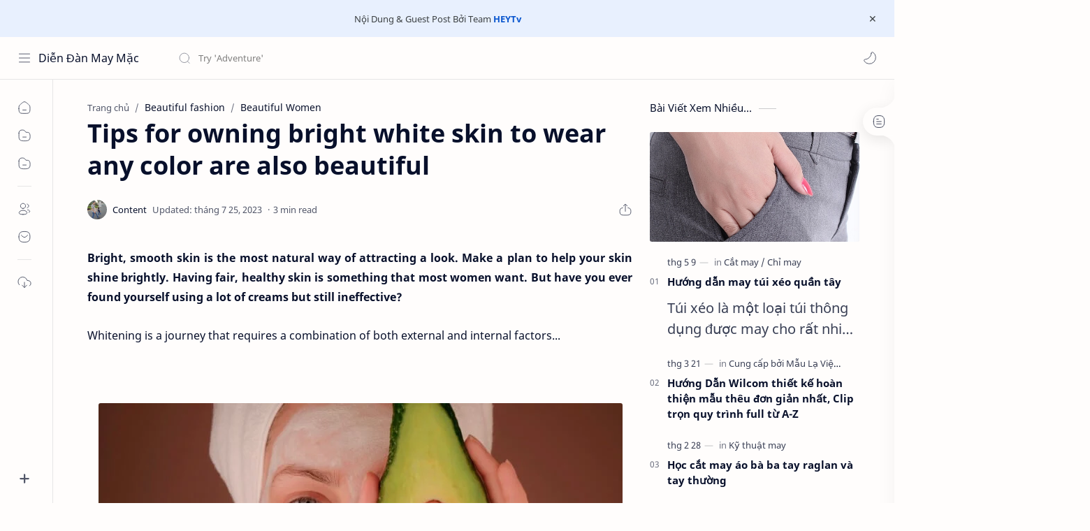

--- FILE ---
content_type: text/html; charset=UTF-8
request_url: https://www.diendanmay.com/2021/09/tips-for-owning-bright-white-skin-to.html
body_size: 80122
content:
<!DOCTYPE html>
<html dir='ltr' lang='vi'>
<!-- ============================================================================ NOTE : DIENDANMAY.COM ============================================================================ -->
<!--[ <head> Open ]-->
  <head>

  
<!--[ SingleItem title ]-->
<title>Tips for owning bright white skin to wear any color are also beautiful - Diễn Đàn May Mặc</title>
<!--[ Meta for browser ]-->
<meta charset='UTF-8'/>
<meta content='width=device-width, initial-scale=1, user-scalable=1, minimum-scale=1, maximum-scale=5' name='viewport'/>
<meta content='IE=edge' http-equiv='X-UA-Compatible'/>
<meta content='max-image-preview:large' name='robots'/>
<meta content='CuFgk0cCqMGi3X890xHSuzswSrU_2xOMNch0yp1A9R4' name='google-site-verification'/>
<!-- Link Canonical -->
<link href='https://www.diendanmay.com/2021/09/tips-for-owning-bright-white-skin-to.html' rel='canonical'/>
<!--[ Browser data, description and keyword ]-->
<meta content='' name='description'/>
<meta content='Diễn Đàn May Mặc, Tips for owning bright white skin to wear any color are also beautiful, Keyword_1, Keyword_2, Keyword_3 ' name='keywords'/>
<link href='https://blogger.googleusercontent.com/img/b/R29vZ2xl/AVvXsEjqK1UhBOkOQKD_xeCZnogb6WWRuIYtxiXFOaCrtIHqENXl9RN2z9lio5AAWAfvlcbv68CMpo6rP0kvOFVRA7JS1Wqie6NagLWLwUAzBxO9zGIPahuFpnardr9yoPPuy778qsDAl_dy7_0/w0/Tips-for-owning-bright-white-skin-to-wear-any-color-are-also-beautiful.jpeg' rel='image_src'/>
<!--[ Generator and rrs ]-->
<meta content='blogger' name='generator'/>
<link href='https://www.diendanmay.com/feeds/posts/default' rel='alternate' title='Diễn Đàn May Mặc - Atom' type='application/atom+xml'/>
<link href='https://www.diendanmay.com/feeds/posts/default?alt=rss' rel='alternate' title='Diễn Đàn May Mặc - Feed' type='application/rss+xml'/>
<link href='https://www.diendanmay.com/feeds/comments/default?alt=rss' rel='alternate' title='Diễn Đàn May Mặc - Comments Feed' type='application/rss+xml'/>
<!--[ Theme Color ]-->
<meta content='#0b57cf' name='theme-color'/>
<meta content='#0b57cf' name='msapplication-navbutton-color'/>
<meta content='#0b57cf' name='apple-mobile-web-app-status-bar-style'/>
<meta content='true' name='apple-mobile-web-app-capable'/>
<!--[ Favicon ]-->
<link href='https://www.diendanmay.com/favicon.ico' rel='apple-touch-icon' sizes='120x120'/>
<link href='https://www.diendanmay.com/favicon.ico' rel='apple-touch-icon' sizes='152x152'/>
<link href='https://www.diendanmay.com/favicon.ico' rel='icon' type='image/x-icon'/>
<link href='https://www.diendanmay.com/favicon.ico' rel='shortcut icon' type='image/x-icon'/>
<!--[ Open graph ]-->
<meta content='Tips for owning bright white skin to wear any color are also beautiful' property='og:title'/>
<meta content='https://www.diendanmay.com/2021/09/tips-for-owning-bright-white-skin-to.html' property='og:url'/>
<meta content='Diễn Đàn May Mặc' property='og:site_name'/>
<meta content='article' property='og:type'/>
<meta content='' property='og:description'/>
<meta content='Tips for owning bright white skin to wear any color are also beautiful' property='og:image:alt'/>
<meta content='https://blogger.googleusercontent.com/img/b/R29vZ2xl/AVvXsEjqK1UhBOkOQKD_xeCZnogb6WWRuIYtxiXFOaCrtIHqENXl9RN2z9lio5AAWAfvlcbv68CMpo6rP0kvOFVRA7JS1Wqie6NagLWLwUAzBxO9zGIPahuFpnardr9yoPPuy778qsDAl_dy7_0/w0/Tips-for-owning-bright-white-skin-to-wear-any-color-are-also-beautiful.jpeg' property='og:image'/>
<!--[ Twitter Card ]-->
<meta content='Tips for owning bright white skin to wear any color are also beautiful' name='twitter:title'/>
<meta content='https://www.diendanmay.com/2021/09/tips-for-owning-bright-white-skin-to.html' name='twitter:url'/>
<meta content='' name='twitter:description'/>
<meta content='summary_large_image' name='twitter:card'/>
<meta content='Tips for owning bright white skin to wear any color are also beautiful' name='twitter:image:alt'/>
<meta content='https://blogger.googleusercontent.com/img/b/R29vZ2xl/AVvXsEjqK1UhBOkOQKD_xeCZnogb6WWRuIYtxiXFOaCrtIHqENXl9RN2z9lio5AAWAfvlcbv68CMpo6rP0kvOFVRA7JS1Wqie6NagLWLwUAzBxO9zGIPahuFpnardr9yoPPuy778qsDAl_dy7_0/w0/Tips-for-owning-bright-white-skin-to-wear-any-color-are-also-beautiful.jpeg' name='twitter:image:src'/>
<!-- Sife Verification -->
<meta content='' name='msvalidate.01'/>
<!--[ CSS stylesheet ]-->
  <style><!-- /* <style id='page-skin-1' type='text/css'><!--
/* Variable color */
:root{
--headC: #08102b ;
--bodyC: #08102b ;
--bodyCa: #767676 ;
--bodyB: #fffdfc ;
--linkC: #0b57cf ;
--linkB: #0b57cf ;
--iconC: #08102b ;
--iconCa: #08102b ;
--iconCs: #767676 ;
--headerC: #08102b ;
--headerT: 16px ;
--headerW: 400 ; /* write 400(normal) or 700(bold) */
--headerB: #fffdfc ;
--headerL: 1px ;
--headerI: #08102b ;
--headerH: 60px ;
--headerHi: -60px ;
--headerHm: 60px ;
--notifH: 53px ;
--notifU: #e8f0fe ;
--notifC: #3c4043 ;
--notifL: #0b57cf ;
--contentB: #fffdfc ;
--contentL: #e6e6e6 ;
--contentW: 1280px ;
--sideW: 300px ;
--transB: rgba(0,0,0,.05);
--pageW: 780px ;
--postW: 780px ;
--postT: 36px ;
--postF: 16px ;
--postTm: 28px ;
--postFm: 15px ;
--widgetT: 15px ;
--widgetTw: 400 ; /* write 400(normal) or 700(bold) */
--widgetTa: 25px ;
--widgetTac: #989b9f;
--navW: 230px ;
--navT: #08102b ;
--navI: #08102b ;
--navB: #fffdfc ;
--navL: 1px ;
--srchI: #08102b ;
--srchB: #fffdfc ;
--mobT: #08102b ;
--mobHv: #f1f1f0 ;
--mobB: #fffdfc ;
--mobL: 0px ;
--mobBr: 12px ;
--fotT: #08102b ;
--fotB: #fffdfc ;
--fotL: 1px ;
--fontH: 'Noto Sans', sans-serif;
--fontB: 'Noto Sans', sans-serif;
--fontBa: 'Noto Sans', sans-serif;
--fontC: 'Fira Mono', monospace;
--trans-1: all .1s ease ;
--trans-2: all .2s ease ;
--trans-4: all .4s ease ;
--synxBg: #f6f6f6 ;
--synxC: #2f3337 ;
--synxOrange: #b75501 ;
--synxBlue: #015692 ;
--synxGreen: #54790d ;
--synxRed: #f15a5a ;
--synxGray: #656e77 ;
--darkT: #fffdfc ;
--darkTa: #989b9f ;
--darkU: #8775f5 ;
--darkB: #1e1e1e ;
--darkBa: #2d2d30 ;
--darkBs: #252526 ;
}

--></style>
<style>/*<![CDATA[*/
/* Font Body and Heading */ @font-face{font-family: 'Noto Sans';font-style: italic;font-weight: 400;font-display: swap;src: url(https://fonts.gstatic.com/s/notosans/v11/o-0OIpQlx3QUlC5A4PNr4ARMQ_m87A.woff2) format('woff2'), url(https://fonts.gstatic.com/s/notosans/v11/o-0OIpQlx3QUlC5A4PNr4DRG.woff) format('woff')} @font-face{font-family: 'Noto Sans';font-style: italic;font-weight: 700;font-display: swap;src: url(https://fonts.gstatic.com/s/notosans/v11/o-0TIpQlx3QUlC5A4PNr4Az5ZuyDzW0.woff2) format('woff2'), url(https://fonts.gstatic.com/s/notosans/v11/o-0TIpQlx3QUlC5A4PNr4Az5ZtyH.woff) format('woff')} @font-face{font-family: 'Noto Sans';font-style: normal;font-weight: 400;font-display: swap;src: url(https://fonts.gstatic.com/s/notosans/v11/o-0IIpQlx3QUlC5A4PNr5TRA.woff2) format('woff2'), url(https://fonts.gstatic.com/s/notosans/v11/o-0IIpQlx3QUlC5A4PNb4Q.woff) format('woff')} @font-face{font-family: 'Noto Sans';font-style: normal;font-weight: 700;font-display: swap;src: url(https://fonts.gstatic.com/s/notosans/v11/o-0NIpQlx3QUlC5A4PNjXhFVZNyB.woff2) format('woff2'), url(https://fonts.gstatic.com/s/notosans/v11/o-0NIpQlx3QUlC5A4PNjXhFlYA.woff) format('woff')}

/* Source Code Font */ @font-face {font-family: 'Fira Mono';font-style: normal;font-weight: 400;font-display: swap;src: local('Fira Mono Regular'), local('FiraMono-Regular'), url(https://fonts.gstatic.com/s/firamono/v9/N0bX2SlFPv1weGeLZDtQIg.woff) format('woff'), url(https://fonts.gstatic.com/s/firamono/v9/N0bX2SlFPv1weGeLZDtgJv7S.woff2) format('woff2')}

/* Standar CSS */ ::selection{color:#fff;background:var(--linkC)} *, ::after, ::before{-webkit-box-sizing:border-box;box-sizing:border-box} h1, h2, h3, h4, h5, h6{margin:0;font-weight:700;font-family:var(--fontH);color:var(--headC)} h1{font-size:1.9rem} h2{font-size:1.7rem} h3{font-size:1.5rem} h4{font-size:1.4rem} h5{font-size:1.3rem} h6{font-size:1.2rem} a{color:var(--linkC);text-decoration:none} a:hover{opacity:.9;transition:opacity .1s} table{border-spacing:0} iframe{max-width:100%;border:0;margin-left:auto;margin-right:auto} input, button, select, textarea{font:inherit;font-size:100%;color:inherit;line-height:normal} input::placeholder{color:rgba(0,0,0,.5)} img{display:block;position:relative;max-width:100%;height:auto} svg{width:22px;height:22px;fill:var(--iconC)} svg.line, svg .line{fill:none!important;stroke:var(--iconC);stroke-linecap:round;stroke-linejoin:round; stroke-width:1} svg.c-1{fill:var(--iconCa)} svg.c-2{fill:var(--iconCs); opacity:.4} .hidden{display:none} .invisible{visibility:hidden} .clear{width:100%;display:block;margin:0;padding:0;float:none;clear:both} .fCls{display:block;position:fixed;top:0;left:0;right:0;bottom:0;z-index:1;transition:var(--trans-1);background:transparent;opacity:0;visibility:hidden} .free::after, .new::after{display:inline-block;content:'Free!';color:var(--linkC);font-size:12px;font-weight:400;margin:0 5px} .new::after{content:'New!'}

/* Main Element */ html{scroll-behavior:smooth;overflow-x:hidden} body{position:relative;margin:0;padding:0!important;width:100%;font-family:var(--fontB);font-size:14px;color:var(--bodyC);background:var(--bodyB);-webkit-font-smoothing: antialiased;} .secIn{margin:0 auto;padding-left:20px;padding-right:20px;max-width:var(--contentW)} /* Notif Section */ .ntfC{display:flex;align-items:center;position:relative;min-height:var(--notifH); background:var(--notifU);color:var(--notifC); padding:10px 25px; font-size:13px; transition:var(--trans-1);overflow:hidden} .ntfC .secIn{width:100%; position:relative} .ntfC .c{display:flex;align-items:center} .ntfT{width:100%; padding-right: 15px; text-align:center} .ntfT a{color:var(--notifL); font-weight:700} .ntfI:checked ~ .ntfC{height:0;min-height:0; padding:0; opacity:0;visibility:hidden} .ntfA{display:inline-flex;align-items:center;justify-content:center;text-align:initial} .ntfA >a{flex-shrink:0;white-space:nowrap;display:inline-block; margin:0 10px;padding:8px 12px;border-radius:3px; background:var(--notifL);color:#fffdfc; font-size:12px;font-weight:400; box-shadow:0 10px 8px -8px rgb(0 0 0 / 12%);text-decoration:none} /* Fixed/Pop-up Element */ .fixL{display:flex;align-items:center;position:fixed;left:0;right:0;bottom:0;margin-bottom:-100%;z-index:20;transition:var(--trans-1);width:100%;height:100%;opacity:0;visibility:hidden} .fixLi, .fixL .cmBri{width:100%;max-width:680px;max-height:calc(100% - 60px);border-radius:12px;transition:inherit;z-index:3;display:flex;overflow:hidden;position:relative;margin:0 auto;box-shadow:0 5px 30px 0 rgba(0,0,0,.05)} .fixLs{padding:60px 20px 20px;overflow-y:scroll;overflow-x:hidden;width:100%;background:var(--contentB)} .fixH, .mnH{display:flex;background:inherit;position:absolute;top:0;left:0;right:0;padding:0 10px;z-index:2} .fixH .cl{padding:0 10px;display:flex;align-items:center;justify-content:flex-end;position:relative;flex-shrink:0;min-width:40px} .fixH .c::after, .ntfC .c::after, .mnH .c::before{content:'\2715';line-height:18px;font-size:14px} .fixT::before{content:attr(data-text);flex-grow:1;padding:16px 10px;font-size:90%;opacity:.7} .fixT .c::before, .mnH .c::after{content:attr(aria-label);font-size:11px;margin:0 8px;opacity:.6} .fixi:checked ~ .fixL, #comment:target .fixL{margin-bottom:0;opacity:1;visibility:visible} .fixi:checked ~ .fixL .fCls, #comment:target .fixL .fCls, .BlogSearch input:focus ~ .fCls{opacity:1;visibility:visible;background:rgba(0,0,0,.2); -webkit-backdrop-filter:saturate(180%) blur(10px); backdrop-filter:saturate(180%) blur(10px)} .shBri{max-width:520px} /* display:flex */ .headI, .bIc{display:flex;align-items:center}

/* Header Section */ header{width:100%;z-index:10; position:-webkit-sticky;position:sticky;top:0; border-bottom:var(--headerL) solid var(--contentL)} header a{display:block;color:inherit} header svg{width:20px;height:20px;fill:var(--headerI); opacity:.8} header svg.line{fill:none;stroke:var(--headerI)} .headCn{position:relative;height:var(--headerH);color:var(--headerC);background:var(--headerB); display:flex} .headL{display:flex;align-items:center;width: var(--navW) ; /* change var(--navW) to increase header title width */ padding:0 0 0 20px; transition:var(--trans-1)} .headL .headIc{flex:0 0 30px} .headL .headN{width:calc(100% - 30px); padding:0 0 0 5px} .headR{padding:0 25px; flex-grow:1; transition:var(--trans-1)} .headI .headP{display:flex;justify-content:flex-end;position:relative} .headI .headS{} .headI{height:100%; justify-content:space-between; position:relative;width:calc(100% + 15px);left:-7.5px;right:-7.5px} .headI >*{margin:0 7.5px} .headIc{font-size:11px;display:flex;list-style:none;margin:0;padding:0} .headIc >*{position:relative} .headIc svg{z-index:1} .headIc .isSrh{display:none} ul.headIc{position:relative;width:calc(100% + 14px);left:-7px;right:-7px;justify-content:flex-end} ul.headIc li{margin:0 2px} .Header{background-repeat:no-repeat;background-size:100%;background-position:center} .Header img{max-width:160px;max-height:45px} .Header .headH{display:block;color:inherit;font-size:var(--headerT); font-weight:var(--headerW)} .Header .headTtl{overflow:hidden;white-space:nowrap;text-overflow:ellipsis; display:block} /* Icon */ .tIc{width:30px;height:30px;justify-content:center} .tIc::after{content:'';background:var(--transB);border-radius:12px;position:absolute;left:0;right:0;top:0;bottom:0;transition:var(--trans-1);opacity:0;visibility:hidden} .tIc:hover::after{opacity:1;visibility:visible;transform:scale(1.3,1.3)} .tDL .d2, .drK .tDL .d1{display:none} /* mainIn Section */ .blogCont{flex-grow:1;padding:20px 0 0;position:relative;transition:var(--trans-1)} .blogCont .section:not(.no-items), .blogCont .widget:not(:first-child){margin-top:40px} .blogCont .section:first-child, .blogCont footer .widget:not(:first-child), .blogCont .section.mobMn{margin-top:0} .blogAd .section:not(.no-items){margin-bottom:40px} .blogM{flex-wrap:wrap;justify-content:center;padding-bottom:40px} .sidebar{max-width:500px;margin:50px auto 0} .sideSticky{position:-webkit-sticky;position:sticky;top:calc(var(--headerH) + 10px)} .onPs .blogM .mainbar{max-width:var(--postW)} .onPg .blogM .mainbar{max-width:var(--pageW)}

/* mainNav */ .mnBrs{background:var(--contentB)} .mnBr a{color:inherit} .mnBr ul{list-style:none;margin:0;padding:0} .mnMob{align-self:flex-end;position:absolute;left:0;right:0;bottom:0;background:inherit;padding:15px 20px 20px;z-index:1} .mnMob .mSoc{display:flex;position:relative;width:calc(100% + 14px);left:-7px;right:-7px;margin-top:5px} .mnMob:not(.no-items) + .mnMen{padding-bottom:100px} .mnMen{padding:20px 15px} .mMenu{margin-bottom:10px} .mMenu >*{display:inline} .mMenu >*:not(:last-child)::after{content:'\00B7';font-size:90%;opacity:.6} .mMenu a:hover{text-decoration:underline} .mSoc >*{position:relative} .mSoc svg{z-index:1} .mSoc svg, .mnMn svg{width:20px;height:20px;opacity:.8} .mSoc span, .mMenu span{opacity:.7} .mNav{display:none;position:relative;max-width:30px} .mNav svg{height:18px;opacity:.7;z-index:1} .mnMn >li{position:relative} .mnMn >li.br::after{content:'';display:block;border-bottom:1px solid var(--contentL);margin:12px 5px} .mnMn li:not(.mr) .a:hover, .mnMn ul li >*:hover{background:var(--transB)} .mnMn li:not(.mr) .a:hover, .mnMn ul li a:hover{color:var(--linkC)} .mnMn li:not(.mr) ul{padding-left:30px} .mnMn li ul{display:none;opacity:0;visibility:hidden} .mnMn ul li >*, .mnMn .a{display:flex;align-items:center;padding:10px 5px;position:relative;width:calc(100% + 10px);left:-5px;right:-5px;border-radius:8px;transition:var(--trans-1)} .mnMn ul li >*{padding:10px} .mnMn .a >*{margin:0 5px} .mnMn .a:hover svg:not(.d){fill:var(--linkC)} .mnMn .a:hover svg.line:not(.d){fill:none;stroke:var(--linkC)} .mnMn .n, .mnMn ul li >*{display:block;white-space:nowrap;overflow:hidden;text-overflow:ellipsis;flex:1 0 calc(100% - 64px)} .mnMn svg{flex-shrink:0} .mnMn svg.d{width:14px;height:14px} .mnMn .drp.mr .a{font-size:13px;padding-bottom:0;opacity:.7} .mnMn .drp.mr svg.d{display:none} .mnMn .drpI:checked ~ .a svg.d{transform:rotate(180deg)} .mnMn .drpI:checked ~ ul{display:block;opacity:1;visibility:visible} /* Mobile Menu */ .mobMn{position:fixed;left:0;right:0;bottom:0; border-top:1px solid var(--mobL);border-radius:var(--mobBr) var(--mobBr) 0 0;background:var(--mobB);color:var(--mobT);padding:0 20px;box-shadow:0 -10px 25px -5px rgba(0,0,0,.1);z-index:2;font-size:12px} .mobMn svg.line{stroke:var(--mobT);opacity:.8} .mobMn ul{height:55px;display:flex;align-items:center;justify-content:center;list-style:none;margin:0;padding:0} .mobMn li{display:flex;justify-content:center;flex:1 0 20%} .mobMn li >*{display:inline-flex;align-items:center;justify-content:center;min-width:35px;height:35px;border-radius:20px;padding:0 8px;transition:var(--trans-1);color:inherit} .mobMn li svg{margin:0 3px;flex-shrink:0} .mobMn li >*::after{content:attr(data-text);overflow:hidden;white-space:nowrap;text-overflow:ellipsis;max-width:0;margin:0;transition:inherit;opacity:.7} .mobMn li >*:hover::after{max-width:70px;margin:0 3px} .mobMn .nmH{opacity:.7} .mobMn li >*:hover{background:var(--mobHv)} .mobMn li >*:hover svg.line{fill:var(--mobT) !important;opacity:.5} /* Style 2 */ .MN-2 .mobMn{font-size:10px} .mobS .mobMn li >*{flex-direction:column;position:relative} .mobS .mobMn li >*:hover{background:transparent} .MN-2 .mobMn li >*::after{max-width:none} /* Style 3 */ .MN-3 .mobMn li >*::after{content:'';width:4px;height:4px;border-radius:50%;position:absolute;bottom:-2px;opacity:0} .MN-3 .mobMn li >*:hover::after{background:var(--linkB);opacity:.7} .MN-3 .mobMn li >*:hover svg.line{stroke:var(--linkB);fill:var(--linkB) !important;opacity:.7} /* Footer */ footer{font-size:97%;line-height:1.8em; padding:30px 0; border-top:var(--fotL) solid var(--contentL); color:var(--fotT); background:var(--fotB)} .cdtIn{display:flex;align-items:baseline;justify-content:space-between; position:relative;width:calc(100% + 20px);left:-10px;right:-10px} .cdtIn >*{margin:0 10px} .cdtIn .HTML{overflow:hidden;white-space:nowrap;text-overflow:ellipsis} .footCdt{display:inline-flex} .footCdt .creator{opacity:0} .tTop svg{width:20px;height:20px;stroke:var(--fotT)} .toTop{display:flex;align-items:center; white-space:nowrap} .toTop::before{content:attr(data-text); opacity:.7;margin:0 5px} .toTopF{display:flex;align-items:center;justify-content:center;width:45px;height:45px;border-radius:50%;background:var(--linkB);position:fixed;bottom:20px;right:20px} .toTopF svg{stroke:#fffdfc;stroke-width:2}

/* Article Section */ .onIndx .blogPts, .itemFt .itm{display:flex;flex-wrap:wrap;align-items:center;position:relative; width:calc(100% + 20px);left:-10px;right:-10px} .onIndx .blogPts >*, .itemFt .itm >*{flex:0 0 calc(50% - 20px);width:calc(50% - 20px); margin-bottom:0;margin-left:10px;margin-right:10px} .onIndx .blogPts >*{margin-bottom:40px; padding-bottom:35px;position:relative} .onIndx .blogPts .pTag{padding-bottom:0} .onIndx .pTag .pInf{display:none} .onIndx .blogPts .pInf{position:absolute;bottom:0;left:0;right:0} .onIndx .blogPts{align-items:stretch} .onIndx .blogPts.mty{display:block;width:100%;left:0;right:0} .onIndx .blogPts.mty .noPosts{width:100%;margin:0} .onIndx .blogPts div.ntry{padding-bottom:0;flex:0 0 calc(100% - 20px)} .blogPts .ntry.noAd .widget, .Blog ~ .HTML{display:none} /* Blog title */ .blogTtl{font-size:14px; margin:0 0 30px;width:calc(100% + 16px);display:flex;justify-content:space-between;position:relative;left:-8px;right:-8px} .blogTtl .t, .blogTtl.hm .title{margin:0 8px;flex-grow:1} .blogTtl .t span{font-weight:400;font-size:90%; opacity:.7} .blogTtl .t span::before{content:attr(data-text)} .blogTtl .t span::after{content:''; margin:0 4px} .blogTtl .t span.hm::after{content:'/'; margin:0 8px} /* Thumbnail */ .pThmb{flex:0 0 calc(50% - 12.5px);overflow:hidden;position:relative;border-radius:3px; margin-bottom:20px; background:var(--transB)} .pThmb .thmb{display:block;position:relative;padding-top:52.335%; color:inherit; transition:var(--trans-1)} .pThmb .thmb amp-img{position:absolute;top:50%;left:50%;min-width:100%;min-height:100%;max-height:108%;text-align:center;transform:translate(-50%, -50%)} .pThmb div.thmb span::before{content:attr(data-text); opacity:.7; white-space:nowrap} .pThmb:not(.nul)::before{position:absolute;top:0;right:0;bottom:0;left:0; transform:translateX(-100%); background-image:linear-gradient(90deg, rgba(255,255,255,0) 0, rgba(255,255,255,.3) 20%, rgba(255,255,255,.6) 60%, rgba(255,255,255, 0)); animation:shimmer 2s infinite;content:''} .pThmb.iyt:not(.nul) .thmb::after{content:'';position:absolute;top:0;left:0;right:0;bottom:0; background:rgba(0,0,0,.4) url("data:image/svg+xml,<svg xmlns='http://www.w3.org/2000/svg' viewBox='0 0 24 24' fill='none' stroke='%23fff' stroke-width='1.5' stroke-linecap='round' stroke-linejoin='round'><path d='M4 11.9999V8.43989C4 4.01989 7.13 2.2099 10.96 4.4199L14.05 6.1999L17.14 7.9799C20.97 10.1899 20.97 13.8099 17.14 16.0199L14.05 17.7999L10.96 19.5799C7.13 21.7899 4 19.9799 4 15.5599V11.9999Z'/></svg>") center / 35px no-repeat; opacity:0;transition:var(--trans-1)} .pThmb.iyt:not(.nul):hover .thmb::after{opacity:1} /* Sponsored */ .iFxd{display:flex;justify-content:flex-end;position:absolute;top:0;left:0;right:0;padding:10px 6px;font-size:13px;line-height:16px} .iFxd >*{display:flex;align-items:center;margin:0 5px;padding:5px 2.5px;border-radius:8px;background:var(--contentB);color:inherit;box-shadow:0 8px 25px 0 rgba(0,0,0,.1)} .iFxd >* svg{width:16px;height:16px;stroke-width:1.5;margin:0 2.5px;opacity:.7} .iFxd .cmnt{padding:5px;color:var(--bodyC)} .iFxd .cmnt::after{content:attr(data-text);margin:0 2.5px;opacity:.7} .drK .iFxd >* svg.line{stroke:var(--iconC)} /* Label */ .pLbls::before, .pLbls >*::before{content:attr(data-text)} .pLbls::before{opacity:.7} .pLbls a:hover{text-decoration:underline} .pLbls >*{color:inherit;display:inline} .pLbls >*:not(:last-child)::after{content:'/'} /* Profile Images and Name */ .im{width:35px;height:35px;border-radius:16px; background-color:var(--transB);background-size:100%;background-position:center;background-repeat:no-repeat;display:flex;align-items:center;justify-content:center} .im svg{width:18px;height:18px;opacity:.4} .nm::after{content:attr(data-text)} /* Title and Entry */ .pTtl{font-size:1.1rem;line-height:1.5em} .pTtl.sml{font-size:1rem} .pTtl.itm{font-size:var(--postT);font-family:var(--fontBa);font-weight:700; line-height:1.3em} .pTtl.itm.nSpr{margin-bottom:30px} .aTtl a:hover{color:var(--linkC)} .aTtl a, .pSnpt{color:inherit; display:-webkit-box;-webkit-line-clamp:3;-webkit-box-orient:vertical;overflow:hidden} .pEnt{margin-top:40px; font-size:var(--postF);font-family:var(--fontBa); line-height:1.8em} /* Snippet, Description, Headers and Info */ .pHdr{margin-bottom:8px} .pHdr .pLbls{white-space:nowrap;overflow:hidden;text-overflow:ellipsis; opacity:.8} .pSml{font-size:93%} .pSnpt{-webkit-line-clamp:2;margin:12px 0 0;font-family:var(--fontBa);font-size:20px;line-height:1.5em; opacity:.8} .pSnpt.nTag{color:var(--linkC);opacity:1} .pDesc{font-size:20px;line-height:1.5em;margin:8px 0 25px;opacity:.7} .pInf{display:flex;align-items:baseline;justify-content:space-between; margin-top:15px} .pInf.nTm{margin:0} .pInf.nSpr .pJmp{opacity:1} .pInf.nSpr .pJmp::before{content:attr(aria-label)} .pInf.ps{justify-content:flex-start;align-items:center; margin-top:25px; position:relative;left:-4px;right:-4px;width:calc(100% + 8px)} .pInf.ps .pTtmp{opacity:1} .pInf.ps .pTtmp::before{content:attr(data-date) ' '} .pInf.ps .pTtmp::after{display:inline} .pInf.ps.nul{display:none} .pInf .pIm{flex-shrink:0; margin:0 4px} .pInf .pNm{flex-grow:1;width:calc(100% - 108px);display:inline-flex;flex-wrap:wrap;align-items:baseline} .pInf .pNm.l{display:none} .pInf .pCm{flex-shrink:0;max-width:24px;margin:0 2px} .pInf .pCm.l{max-width:58px} .pInf .pIc{display:inline-flex;justify-content:flex-end;position:relative;width:calc(100% + 10px);left:-5px;right:-5px} .pInf .pIc >*{display:flex;align-items:center;justify-content:center;width:30px;height:30px;position:relative;margin:0 2px;color:inherit} .pInf .pIc svg{width:20px;height:20px;opacity:.8;z-index:1} .pInf .pIc .cmnt::before{content:attr(data-text);font-size:11px;line-height:18px;padding:0 5px;border-radius:10px;background:#e6e6e6;color:var(--bodyC);position:absolute;top:-5px;right:0;z-index:2} .pInf .pDr{opacity:.7;display:inline-block;margin:0 4px;white-space:nowrap;text-overflow:ellipsis;overflow:hidden;max-width:100%} .pInf .pDr >*:not(:first-child)::before{content:'\00B7';margin:0 5px} .pInf .pIn{display:inline} .pInf .nm{margin:0 4px} .pInf .n .nm::before{content:attr(data-write) ' ';opacity:.7} .pInf .im{width:28px;height:28px} .aTtmp{opacity:.8} .aTtmp, .pJmp{overflow:hidden} .pTtmp::after, .pJmp::before, .iTtmp::before{content:attr(data-text); display:block;line-height:18px; white-space:nowrap;text-overflow:ellipsis;overflow:hidden} .pJmp{display:inline-flex;align-items:center; opacity:0; transition:var(--trans-2)} .pJmp::before{content:attr(aria-label)} .pJmp svg{height:18px;width:18px;stroke:var(--linkC); flex-shrink:0} .ntry:hover .pJmp, .itm:hover .pJmp{opacity:1} /* Product view */ .pTag .pPad{padding:10px 0} .pTag .pPric{font-size:20px;color:var(--linkC);padding-top:20px} .pTag .pPric::before, .pTag .pInfo small{content:attr(data-text);font-size:small;opacity:.8;display:block;line-height:1.5em;color:var(--bodyC)} .pTag .pInfo{font-size:14px;line-height:1.6em} .pTag .pInfo:not(.o){position:relative;width:calc(100% + 20px);left:-10px;right:-10px;display:flex} .pTag .pInfo:not(.o) >*{width:50%;padding:0 10px} .pTag .pMart{margin:10px 0 12px;display:flex;flex-wrap:wrap;line-height:1.6em; position:relative;width:calc(100% + 8px);left:-4px;right:-4px} .pTag .pMart >*{margin:0 4px} .pTag .pMart small{width:calc(100% - 8px);margin-bottom:10px} .pTag .pMart a{display:inline-flex;align-items:center;justify-content:center;width:40px;height:40px;border:1px solid var(--contentL);border-radius:12px;margin-bottom:8px} .pTag .pMart img{width:20px;display:block} /* Blog pager */ .blogPg{display:flex;flex-wrap:wrap;justify-content:space-between; font-size:90%;font-family:var(--fontB);line-height:20px; color:#fffdfc; margin:30px 0 50px; max-width:100%} .blogPg >*{display:flex;align-items:center; padding:10px 13px;margin-bottom:10px; color:inherit;background:var(--linkB); border-radius:3px} .blogPg >* svg{width:18px;height:18px; stroke:var(--darkT); stroke-width:1.5} .blogPg >*::before{content:attr(data-text)} .blogPg .jsLd{margin-left:auto;margin-right:auto} .blogPg .nwLnk::before, .blogPg .jsLd::before{display:none} .blogPg .nwLnk::after, .blogPg .jsLd::after{content:attr(data-text); margin:0 8px} .blogPg .olLnk::before{margin:0 8px} .blogPg .nPst, .blogPg .current{background:var(--contentL); color:var(--bodyCa)} .blogPg .nPst.jsLd svg{fill:var(--darkTa);stroke:var(--darkTa)} .blogPg .nPst svg.line{stroke:var(--darkTa)} /* Breadcrumb */ .brdCmb{margin-bottom:5px;overflow:hidden;text-overflow:ellipsis;white-space:nowrap} .brdCmb a{color:inherit} .brdCmb >*:not(:last-child)::after{content:'/'; margin:0 4px;font-size:90%;opacity:.6} .brdCmb >*{display:inline} .brdCmb .tl::before{content:attr(data-text)} .brdCmb .hm a{font-size:90%;opacity:.7}

/* Article Style */ .pS h1, .pS h2, .pS h3, .pS h4, .pS h5, .pS h6{margin:1.5em 0 18px; font-family:var(--fontBa);font-weight:700; line-height:1.5em} .pS h1:target, .pS h2:target, .pS h3:target, .pS h4:target, .pS h5:target, .pS h6:target{padding-top:var(--headerH);margin-top:0} /* Paragraph */ .pS p{margin:1.7em 0} .pIndent{text-indent:2.5rem} .onItm:not(.Rtl) .dropCap{float:left;margin:4px 8px 0 0; font-size:55px;line-height:45px;opacity:.8} .pS hr{margin:3em 0; border:0} .pS hr::before{content:'\2027 \2027 \2027'; display:block;text-align:center; font-size:24px;letter-spacing:0.6em;text-indent:0.6em;opacity:.8;clear:both} .pRef{display:block;font-size:14px;line-height:1.5em; opacity:.7; word-break:break-word} /* Img and Ad */ .pS img{display:inline-block;border-radius:3px;height:auto !important} .pS img.full{display:block !important; margin-bottom:10px; position:relative; width:100%;max-width:none} .pS .widget, .ps .pAd >*{margin:40px 0} /* Note */ .note{position:relative;padding:16px 20px 16px 50px; background:#e1f5fe;color:#3c4043; font-size:.85rem;font-family:var(--fontB);line-height:1.6em;border-radius:10px;overflow:hidden} .note::before{content:'';width:60px;height:60px;background:#81b4dc;display:block;border-radius:50%;position:absolute;top:-12px;left:-12px;opacity:.1} .note::after{content:'\002A';position:absolute;left:18px;top:16px; font-size:20px; min-width:15px;text-align:center} .note.wr{background:#ffdfdf;color:#48525c} .note.wr::before{background:#e65151} .note.wr::after{content:'\0021'} /* Ext link */ .extL::after{content:''; width:14px;height:14px; display:inline-block;margin:0 5px; background: url("data:image/svg+xml,<svg xmlns='http://www.w3.org/2000/svg' viewBox='0 0 24 24' fill='none' stroke='%23989b9f' stroke-width='2' stroke-linecap='round' stroke-linejoin='round'><path d='M13 11L21.2 2.80005'/><path d='M22 6.8V2H17.2'/><path d='M11 2H9C4 2 2 4 2 9V15C2 20 4 22 9 22H15C20 22 22 20 22 15V13'/></svg>") center / 14px no-repeat} /* Scroll img */ .psImg{display:flex;flex-wrap:wrap;align-items:flex-start;justify-content:center; margin:2em 0; position:relative;left:-7px;right:-7px; width:calc(100% + 14px)} .psImg >*{width:calc(50% - 14px); margin:0 7px 14px; position:relative} .psImg img{display:block} .scImg >*{width:calc(33.3% - 14px); margin:0 7px} .btImg label{position:absolute;top:0;left:0;right:0;bottom:0; border-radius:3px; display:flex;align-items:center;justify-content:center; background:rgba(0,0,0,.6); transition:var(--trans-1); -webkit-backdrop-filter:saturate(180%) blur(10px); backdrop-filter:saturate(180%) blur(10px); color:var(--darkT); font-size:13px;font-family:var(--fontB)} .hdImg .shImg{width:100%;margin:0; left:0;right:0; transition:var(--trans-1); max-height:0;opacity:0;visibility:hidden} .inImg:checked ~ .hdImg .shImg{max-height:1000vh;opacity:1;visibility:visible} .inImg:checked ~ .hdImg .btImg label{opacity:0;visibility:hidden} /* Post related */ .pRelate{margin:40px 0;padding:20px 0; border:1px solid #989b9f;border-left:0;border-right:0; font-size:14px;line-height:1.8em} .pRelate b{font-weight:400; margin:0;opacity:.8} .pRelate ul, .pRelate ol{margin:8px 0 0;padding:0 20px} /* Blockquote */ blockquote, .cmC i[rel=quote]{position:relative;font-size:.97rem; opacity:.8;line-height:1.6em;margin-left:0;margin-right:0;padding:5px 20px;border-left:2px solid var(--contentL)} blockquote.s-1, details.sp{font-size:.93rem; padding:25px 25px 25px 45px; border:1px solid #989b9f;border-left:0;border-right:0;line-height:1.7em} blockquote.s-1::before{content:'\201D';position:absolute;top:10px;left:0; font-size:60px;line-height:normal;opacity:.5} /* Table */ .ps table{margin:0 auto; font-size:14px;font-family:var(--fontB)} .ps table:not(.tr-caption-container){min-width:90%;border:1px solid var(--contentL);border-radius:3px;overflow:hidden} .ps table:not(.tr-caption-container) td{padding:16px} .ps table:not(.tr-caption-container) tr:not(:last-child) td{border-bottom:1px solid var(--contentL)} .ps table:not(.tr-caption-container) tr:nth-child(2n+1) td{background:rgba(0,0,0,.01)} .ps table th{padding:16px; text-align:inherit; border-bottom:1px solid var(--contentL)} .ps .table{display:block; overflow-y:hidden;overflow-x:auto;scroll-behavior:smooth} /* Img caption */ figure{margin-left:0;margin-right:0} .ps .tr-caption, .psCaption, figcaption{display:block; font-size:14px;line-height:1.6em; font-family:var(--fontB);opacity:.7} /* Syntax */ .pre{background:var(--synxBg);color:var(--synxC); direction: ltr} .pre:not(.tb){position:relative;border-radius:3px;overflow:hidden;margin:1.7em auto;font-family:var(--fontC)} .pre pre{margin:0;color:inherit;background:inherit} .pre:not(.tb)::before, .cmC i[rel=pre]::before{content:'</>';display:flex;justify-content:flex-end;position:absolute;right:0;top:0;width:100%;background:inherit;color:var(--synxGray);font-size:10px;padding:0 10px;z-index:2;line-height:30px} .pre:not(.tb).html::before{content:'.html'} .pre:not(.tb).css::before{content:'.css'} .pre:not(.tb).js::before{content:'.js'} pre, .cmC i[rel=pre]{display:block;position:relative;font-family:var(--fontC);font-size:13px;line-height:1.6em;border-radius:3px;background:var(--synxBg);color:var(--synxC);padding:30px 20px 20px;margin:1.7em auto; -moz-tab-size:2;tab-size:2;-webkit-hyphens:none;-moz-hyphens:none;-ms-hyphens:none;hyphens:none; overflow:auto;direction:ltr;white-space:pre} pre i{color:var(--synxBlue);font-style:normal} pre i.block{color:#fff;background:var(--synxBlue)} pre i.green{color:var(--synxGreen)} pre i.gray{color:var(--synxGray)} pre i.red{color:var(--synxOrange)} pre i.blue{color:var(--synxBlue)} code{display:inline;padding:5px;font-size:14px;border-radius:3px;line-height:inherit;color:var(--synxC);background:#f2f3f5;font-family:var(--fontC)} /* Multi syntax */ .pre.tb{border-radius:5px} .pre.tb pre{margin:0;background:inherit} .pre.tb .preH{font-size:13px;border-color:rgba(0,0,0,.05);margin:0} .pre.tb .preH >*{padding:13px 20px} .pre.tb .preH::after{content:'</>';font-size:10px;font-family:var(--fontC);color:var(--synxGray);padding:15px;margin-left:auto} .pre.tb >:not(.preH){display:none} .pS input[id*="1"]:checked ~ div[class*="C-1"], .pS input[id*="2"]:checked ~ div[class*="C-2"], .pS input[id*="3"]:checked ~ div[class*="C-3"], .pS input[id*="4"]:checked ~ div[class*="C-4"]{display:block} /* ToC */ .pS details summary{list-style:none;outline:none} .pS details summary::-webkit-details-marker{display:none} details.sp{padding:20px 15px} details.sp summary{display:flex;justify-content:space-between;align-items:baseline} details.sp summary::after{content:attr(data-show);font-size:12px; opacity:.7;cursor:pointer} details.sp[open] summary::after{content:attr(data-hide)} details.toc a:hover{text-decoration:underline} details.toc a{display:-webkit-box;-webkit-line-clamp:3;-webkit-box-orient:vertical;overflow:hidden; color:inherit} details.toc ol{list-style:none;padding:0;margin:0; line-height:1.6em; counter-reset:toc-count} details.toc ol ol ol ol{display:none} details.toc ol ol, .tocIn li:not(:last-child){margin-bottom:5px} details.toc li li:first-child{margin-top:5px} details.toc li{display:flex;flex-wrap:wrap; justify-content:flex-end} details.toc li::before{flex:0 0 23px; content:counters(toc-count,'.')'. ';counter-increment:toc-count} details.toc li a{flex:1 0 calc(100% - 23px)} details.toc li li::before{flex:0 0 28px; content:counters(toc-count,'.')} details.toc li li a{flex:1 0 calc(100% - 28px)} details.toc li li li::before{flex:0 0 45px} details.toc li li li a{flex:1 0 calc(100% - 45px)} details.toc .toC >ol{margin-top:1em} details.toc .toC >ol >li >ol{flex:0 0 calc(100% - 23px)} details.toc .toC >ol >li >ol ol{flex:0 0 calc(100% - 45px)} details.toc .toC >ol >li >ol ol ol{flex:0 0 calc(100% - 35px)} /* Accordion */ .showH{margin:1.7em 0;font-size:.93rem;font-family:var(--fontB);line-height:1.7em} details.ac{padding:18px 0;border-bottom:1px solid var(--contentL)} details.ac:first-child{border-top:1px solid var(--contentL)} details.ac summary{font-weight:700;cursor:default; display:flex;align-items:baseline; transition:var(--trans-1)} details.ac summary::before{content:'\203A'; flex:0 0 25px;display:flex;align-items:center;justify-content:flex-start;padding:0 5px; font-weight:400;font-size:1.33rem;color:inherit} details.ac[open] summary{color:var(--linkC)} details.ac:not(.alt)[open] summary::before{transform:rotate(90deg);padding:0 0 0 5px;justify-content:center} details.ac.alt summary::before{content:'\002B'; padding:0 2px} details.ac.alt[open] summary::before{content:'\2212'} details.ac .aC{padding:0 25px;opacity:.9} /* Tabs */ .tbHd{display:flex; border-bottom:1px solid var(--contentL);margin-bottom:30px;font-size:14px;font-family:var(--fontB);line-height:1.6em; overflow-x:scroll;overflow-y:hidden;scroll-behavior:smooth;scroll-snap-type:x mandatory; -ms-overflow-style:none;-webkit-overflow-scrolling:touch} .tbHd >*{padding:12px 15px; border-bottom:1px solid transparent; transition:var(--trans-1);opacity:.6;white-space:nowrap; scroll-snap-align:start} .tbHd >*::before{content:attr(data-text)} .tbCn >*{display:none;width:100%} .tbCn >* p:first-child{margin-top:0} .pS input[id*="1"]:checked ~ .tbHd label[for*="1"], .pS input[id*="2"]:checked ~ .tbHd label[for*="2"], .pS input[id*="3"]:checked ~ .tbHd label[for*="3"], .pS input[id*="4"]:checked ~ .tbHd label[for*="4"]{border-color:var(--linkB);opacity:1} .pS input[id*="1"]:checked ~ .tbCn div[class*="Text-1"], .pS input[id*="2"]:checked ~ .tbCn div[class*="Text-2"], .pS input[id*="3"]:checked ~ .tbCn div[class*="Text-3"], .pS input[id*="4"]:checked ~ .tbCn div[class*="Text-4"]{display:block} .tbHd.stick{position:-webkit-sticky;position:sticky;top:var(--headerH);background:var(--bodyB)} /* Split */ .ps .blogPg{font-size:13px; justify-content:center; position:relative;width:calc(100% + 8px);left:-4px;right:-4px} .ps .blogPg >*{padding:8px 15px;margin:0 4px 8px} /* Youtube fullpage */ .videoYt{position:relative;padding-bottom:56.25%; overflow:hidden;border-radius:5px} .videoYt iframe{position:absolute;width:100%;height:100%;left:0;right:0} /* Lazy Youtube */ .lazyYt{background:var(--synxBg);position:relative;overflow:hidden;padding-top:56.25%;border-radius:5px} .lazyYt img{width:100%;top:-16.84%;left:0;opacity:.95} .lazyYt img, .lazyYt iframe, .lazyYt .play{position:absolute} .lazyYt iframe{width:100%;height:100%;bottom:0;right:0} .lazyYt .play{top:50%;left:50%; transform:translate3d(-50%,-50%,0); transition:all .5s ease;display:block;width:70px;height:70px;z-index:1} .lazyYt .play svg{width:inherit;height:inherit; fill:none;stroke-linecap:round;stroke-linejoin:round;stroke-miterlimit:10;stroke-width:8} .lazyYt .play .c{stroke:rgba(255,255,255,.85);stroke-dasharray:650;stroke-dashoffset:650; transition:all .4s ease-in-out; opacity:.3} .lazyYt .play .t{stroke:rgba(255,255,255,.75);stroke-dasharray:240;stroke-dashoffset:480; transition:all .6s ease-in-out; transform:translateY(0)} .lazyYt .play:hover .t{animation:nudge .6s ease-in-out;-webkit-animation:nudge .6s ease-in-out} .lazyYt .play:hover .t, .lazyYt .play:hover .c{stroke-dashoffset:0; opacity:.7;stroke:#FF0000} .nAmp .lazyYt{display:none} /* Button */ .button{display:inline-flex;align-items:center; margin:10px 0;padding:12px 15px;outline:0;border:0; border-radius:3px;line-height:20px; color:#fffdfc; background:var(--linkB); font-size:14px;font-family:var(--fontB); white-space:nowrap;overflow:hidden;max-width:320px} .button.ln{color:inherit;background:transparent; border:1px solid var(--bodyCa)} .button.ln:hover{border-color:var(--linkB);box-shadow:0 0 0 1px var(--linkB) inset} .btnF{display:flex;justify-content:center; margin:10px 0;width:calc(100% + 12px);left:-6px;right:-6px;position:relative} .btnF >*{margin:0 6px} /* Download btn */ .dlBox{max-width:500px;background:#f1f1f0;border-radius:10px;padding:12px;margin:1.7em 0; display:flex;align-items:center; font-size:14px} .dlBox .fT{flex-shrink:0;display:flex;align-items:center;justify-content:center; width:45px;height:45px; padding:10px; background:rgba(0,0,0,.1);border-radius:5px} .dlBox .fT::before{content:attr(data-text);opacity:.7} .dlBox a{flex-shrink:0;margin:0;padding:10px 12px;border-radius:5px;font-size:13px} .dlBox a::after{content:attr(aria-label)} .dlBox .fN{flex-grow:1; width:calc(100% - 200px);padding:0 15px} .dlBox .fN >*{display:block;white-space:nowrap;overflow:hidden;text-overflow:ellipsis} .dlBox .fS{line-height:16px;font-size:12px;opacity:.8} /* Icon btn */ .icon{flex-shrink:0;display:inline-flex} .icon::before{content:'';width:18px;height:18px;background-size:18px;background-repeat:no-repeat;background-position:center} .icon::after{content:'';padding:0 6px} .icon.dl::before, .drK .button.ln .icon.dl::before{background-image:url("data:image/svg+xml,<svg xmlns='http://www.w3.org/2000/svg' viewBox='0 0 24 24' fill='none' stroke='%23fefefe' stroke-linecap='round' stroke-linejoin='round' stroke-width='1.5'><polyline points='8 17 12 21 16 17'/><line x1='12' y1='12' x2='12' y2='21'/><path d='M20.88 18.09A5 5 0 0 0 18 9h-1.26A8 8 0 1 0 3 16.29'/></svg>")} .icon.demo::before{background-image:url("data:image/svg+xml,<svg xmlns='http://www.w3.org/2000/svg' viewBox='0 0 24 24' fill='none' stroke='%23fefefe' stroke-linecap='round' stroke-linejoin='round' stroke-width='1.5'><path d='M7.39999 6.32003L15.89 3.49003C19.7 2.22003 21.77 4.30003 20.51 8.11003L17.68 16.6C15.78 22.31 12.66 22.31 10.76 16.6L9.91999 14.08L7.39999 13.24C1.68999 11.34 1.68999 8.23003 7.39999 6.32003Z'/><path d='M10.11 13.6501L13.69 10.0601'/></svg>")} .button.ln .icon.dl::before{background-image:url("data:image/svg+xml,<svg xmlns='http://www.w3.org/2000/svg' viewBox='0 0 24 24' fill='none' stroke='%2308102b' stroke-linecap='round' stroke-linejoin='round' stroke-width='1.5'><polyline points='8 17 12 21 16 17'/><line x1='12' y1='12' x2='12' y2='21'/><path d='M20.88 18.09A5 5 0 0 0 18 9h-1.26A8 8 0 1 0 3 16.29'/></svg>")} /* Lightbox image */ .zmImg.s{position:fixed;top:0;left:0;bottom:0;right:0;width:100%;margin:0;background:rgba(0,0,0,.75); display:flex;align-items:center;justify-content:center;z-index:999; -webkit-backdrop-filter:saturate(180%) blur(15px); backdrop-filter:saturate(180%) blur(15px)} .zmImg.s img{display:block;max-width:92%;max-height:92%;width:auto;margin:auto;border-radius:10px;box-shadow:0 5px 30px 0 rgba(0,0,0,.05)} .zmImg.s img.full{left:auto;right:auto;border-radius:10px;width:auto} .zmImg::after{content:'\2715';line-height:16px;font-size:14px;color:#fffdfc;background:var(--linkB); position:fixed;bottom:-20px;right:-20px; display:flex;align-items:center;justify-content:center;width:45px;height:45px;border-radius:50%; transition:var(--trans-1);opacity:0;visibility:hidden} .zmImg.s::after{bottom:20px;right:20px;opacity:1;visibility:visible;cursor:pointer}

/* Article Style Responsive */ @media screen and (max-width: 640px){.pS img.full{width:calc(100% + 40px);left:-20px;right:-20px; border-radius:0} .note{font-size:13px} .scImg{flex-wrap:nowrap;justify-content:flex-start;position:relative;width:calc(100% + 40px);left:-20px;right:-20px;padding:0 13px; overflow-y:hidden;overflow-x:scroll;scroll-behavior:smooth;scroll-snap-type:x mandatory; -ms-overflow-style:none;-webkit-overflow-scrolling:touch} .scImg >*{flex:0 0 80%;scroll-snap-align:center} .ps .table{position:relative; width:calc(100% + 40px);left:-20px;right:-20px;padding:0 20px; display:flex}} @media screen and (max-width:500px){.hdImg{width:100%;left:0;right:0} .hdImg >*, .shImg >*{width:100%;margin:0 0 16px} .ps .tr-caption, .psCaption, figcaption{font-size:13px} .btnF >*{flex-grow:1;justify-content:center}.btnF >*:first-child{flex:0 0 auto} .dlBox a{width:42px;height:42px;justify-content:center} .dlBox a::after, .dlBox .icon::after{display:none} .pS .separator a{display:block!important;margin:0!important}}

/* Author profile */ .admPs{display:flex; max-width:480px;margin:30px 0; padding:12px 12px 15px; background:var(--contentB);border-radius:8px; box-shadow:0 10px 25px -3px rgba(0,0,0,.1)} .admIm{flex-shrink:0; padding:5px 0 0} .admIm .im{width:34px;height:34px} .admI{flex-grow:1; width:calc(100% - 34px);padding:0 12px} .admN::before{content:attr(data-write) ' '; opacity:.7;font-size:90%} .admN::after{content:attr(data-text)} .admA{margin:5px 0 0; font-size:90%; opacity:.9;line-height:1.5em; /*display:-webkit-box;-webkit-line-clamp:2;-webkit-box-orient:vertical;overflow:hidden*/} /* Share btn */ .pSh{margin:15px 0;padding:18px 0;border-bottom:1px solid rgba(0,0,0,.05)} .pShc{display:flex;align-items:center;flex-wrap:wrap; position:relative;width:calc(100% + 18px);left:-9px;right:-9px;font-size:13px} .pShc::before{content:attr(data-text);margin:0 9px;flex-shrink:0} .pShc >*{margin:0 5px; display:flex;align-items:center; color:inherit;padding:12px;border-radius:3px;background:#f1f1f0} .pShc .c{color:#fffdfc} .pShc .c svg{fill:#fffdfc} .pShc .c::after{content:attr(aria-label)} .pShc .fb{background:#1778F2} .pShc .wa{background:#128C7E} .pShc .tw{background:#1DA1F2} .pShc a::after{content:attr(data-text);margin:0 3px} .pShc svg, .cpL svg{width:18px;height:18px; margin:0 3px} .shL{position:relative;width:calc(100% + 20px);left:-10px;right:-10px;margin-bottom:20px;display:flex;flex-wrap:wrap;justify-content:center} .shL >*{margin:0 10px 20px;text-align:center} .shL >*::after{content:attr(data-text);font-size:90%;opacity:.7;display:block} .shL a{display:flex;align-items:center;justify-content:center;flex-wrap:wrap; width:65px;height:65px; color:inherit;margin:0 auto 5px;padding:8px;border-radius:26px;background:#f1f1f0} .shL svg{opacity:.8} .cpL{padding-bottom:15px} .cpL::before{content:attr(data-text);display:block;margin:0 0 15px;opacity:.8} .cpL svg{margin:0 4px;opacity:.7} .cpL input{border:0;outline:0; background:transparent;color:rgba(8,16,43,.4); padding:18px 8px;flex-grow:1} .cpL label{color:var(--linkC);display:flex;align-items:center;align-self:stretch; flex-shrink:0;padding:0 8px} .cpLb{display:flex;align-items:center;position:relative;background:#f1f1f0;border-radius:4px 4px 0 0;border-bottom:1px solid rgba(0,0,0,.25); padding:0 8px} .cpLb:hover{border-color:rgba(0,0,0,.42);background:#ececec} .cpLn span{display:block;padding:5px 14px 0;font-size:90%;color:#2e7b32; transition:var(--trans-1);animation:fadein 2s ease forwards; opacity:0;height:22px} /* Comments */ .pCmnts{margin-top:50px} .cmDis{text-align:center;margin-top:20px;opacity:.7} .cmMs{margin-bottom:20px} .cm iframe{width:100%} .cm:not(.cmBr) .cmBrs{background:transparent;position:relative;padding:60px 20px 0;width:calc(100% + 40px);left:-20px;right:-20px} .cmH h3.title{margin:0;flex-grow:1;padding:16px 10px} .cmH .s{margin:0 14px} .cmH .s::before{content:attr(data-text);margin:0 6px;opacity:.7;font-size:90%} .cmH .s::after{content:'\296E';line-height:18px;font-size:17px} .cmAv .im{width:35px;height:35px;border-radius:50%;position:relative} .cmBd.del .cmCo{font-style:italic;font-size:90%;line-height:normal;border:1px dashed rgba(0,0,0,.2);border-radius:3px;margin:.5em 0;padding:15px;opacity:.7; overflow:hidden;text-overflow:ellipsis;white-space:nowrap} .cmHr{line-height:24px; overflow:hidden;text-overflow:ellipsis;white-space:nowrap} .cmHr .d{font-size:90%;opacity:.7} .cmHr .d::before{content:'\00B7';margin:0 7px} .cmHr.a .n{display:inline-flex;align-items:center} .cmHr.a .n::after{content:'\2714';display:flex;align-items:center;justify-content:center;width:14px;height:14px;font-size:8px;background:#519bd6;color:#fefefe;border-radius:50%;margin:0 3px} .cmCo{line-height:1.6em;opacity:.9} .cmC i[rel=image]{font-size:90%; display:block;position:relative; min-height:50px; overflow:hidden;text-overflow:ellipsis;white-space:nowrap; margin:1em auto} .cmC i[rel=image]::before{content:'This feature isn\0027t available!';border:1px dashed rgba(0,0,0,.2);border-radius:3px;padding:10px;display:flex;align-items:center;justify-content:center;position:absolute;top:0;left:0;bottom:0;right:0;background:var(--contentB)} .cmC i[rel=pre], .cmC i[rel=quote]{margin-top:1em;margin-bottom:1em; font-style:normal;line-height:inherit;padding:20px} .cmC i[rel=pre]::before{display:block;width:auto} .cmC i[rel=quote]{display:block;font-style:italic;font-size:inherit;padding:5px 15px} .cmCo img{margin-top:1em;margin-bottom:1em} .cmAc{margin-top:10px} .cmAc a{font-size:90%;color:inherit;opacity:.7;display:inline-flex} .cmAc a::before{content:'\2934';line-height:18px;font-size:16px;transform:rotate(90deg)} .cmAc a::after{content:attr(data-text);margin:0 6px} .cmR{margin:10px 40px 0} .cmRp ~ .cmAc, .cmBd.del ~ .cmAc, .onItm:not(.Rtl) .cmHr .date{display:none} .cmRi:checked ~ .cmRp .thTg{margin-bottom:0} .cmRi:checked ~ .cmRp .thTg::after{content:attr(aria-label)} .cmRi:checked ~ .cmRp .thCh, .cmRi:checked ~ .cmRp .cmR{display:none} .cmAl:checked ~ .cm .cmH .s::before{content:attr(data-new)} .cmAl:checked ~ .cm .cmCn >ol{flex-direction:column-reverse} .thTg{display:inline-flex;align-items:center;margin:15px 0 18px;font-size:90%} .thTg::before{content:'';width:28px;border-bottom:1px solid var(--widgetTac);opacity:.5} .thTg::after{content:attr(data-text);margin:0 12px;opacity:.7} .cmCn ol{list-style:none;margin:0;padding:0;display:flex;flex-direction:column} .cmCn li{margin-bottom:18px;position:relative} .cmCn li .cmRbox{margin-top:20px} .cmCn li li{display:flex;flex-wrap:wrap;width:calc(100% + 12px);left:-6px;right:-6px} .cmCn li li:last-child{margin-bottom:0} .cmCn li li .cmAv{flex:0 0 28px;margin:0 6px} .cmCn li li .cmAv .im{width:28px;height:28px} .cmCn li li .cmIn{width:calc(100% - 52px);margin:0 6px} .cmHl >li{padding-left:17.5px} .cmHl >li >.cmAv{position:absolute;left:0;top:12px} .cmHl >li >.cmIn{padding:12px 15px 12px 28px;border:1px solid var(--contentL);border-radius:12px;box-shadow:0 10px 8px -10px rgba(0,0,0,.1)} /* Comments Show/Hide */ #comment:target{margin:0;padding-top:60px} .cmSh:checked ~ .cmShw, .cmShw ~ .cm:not(.cmBr), #comment:target .cmShw, #comment:target .cmSh:checked ~ .cm:not(.cmBr){display:none} .cmSh:checked ~ .cm:not(.cmBr), #comment:target .cm:not(.cmBr), #comment:target .cmSh:checked ~ .cmShw{display:block} .cmBtn{display:block;padding:20px;text-align:center;max-width:100%} .cmBtn.ln:hover{color:var(--linkB)} /* Comments Pop-up */ #comment:target .cmSh:checked ~ .cm.cmBr{bottom:-100%;opacity:0;visibility:hidden} #comment:target .cmSh:checked ~ .cm.cmBr .fCls{opacity:0;visibility:hidden}

/* Widget Style */ .widget .imgThm{display:block;position:absolute;top:50%;left:50%;max-width:none;max-height:108%; font-size:12px;text-align:center; transform:translate(-50%, -50%)} .widget .title{margin:0 0 25px; font-size:var(--widgetT);font-weight:var(--widgetTw);position:relative} .widget .title::after{content:'';display:inline-block;vertical-align:middle; width:var(--widgetTa); margin:0 10px;border-bottom:1px solid var(--widgetTac); opacity:.5} .widget input[type=text], .widget input[type=email], .widget textarea{display:block;width:100%;outline:0;border:0;border-bottom:1px solid rgba(0,0,0,.25);border-radius:4px 4px 0 0;background:#f3f3f4; padding:25px 16px 8px 16px; line-height:1.6em; transition:var(--trans-1)} .widget input[type=text]:hover, .widget input[type=email]:hover, .widget textarea:hover{border-color:rgba(0,0,0,.42);background:#ececec} .widget input[type=text]:focus, .widget input[type=email]:focus, .widget textarea:focus, .widget input[data-text=fl], .widget textarea[data-text=fl]{border-color:var(--linkB);background:#ececec} .widget input[type=button], .widget input[type=submit]{display:inline-flex;align-items:center; padding:12px 30px; outline:0;border:0;border-radius:4px; color:#fffdfc; background:var(--linkB); font-size:14px; white-space:nowrap;overflow:hidden;max-width:100%} .widget input[type=button]:hover, .widget input[type=submit]:hover{opacity:.7} /* Widget BlogSearch */ .BlogSearch{position:fixed;top:0;left:0;right:0;z-index:12} .BlogSearch form{position:relative;min-width:320px} .BlogSearch input{position:relative;display:block;background:var(--srchB);border:0;outline:0;margin-top:-100%;padding:10px 55px;width:100%;height:72px;transition:var(--trans-1);z-index:2;border-radius:0 0 12px 12px} .BlogSearch input[type=search]::-ms-clear,.BlogSearch input[type=search]::-ms-reveal{display:none;appearance:none;width:0;height:0} .BlogSearch input[type=search]::-webkit-search-decoration, .BlogSearch input[type=search]::-webkit-search-cancel-button, .BlogSearch input[type=search]::-webkit-search-results-button, .BlogSearch input[type=search]::-webkit-search-results-decoration{display:none;-webkit-appearance:none;appearance:none} .BlogSearch input:focus{margin-top:0;box-shadow:0 10px 40px rgba(0,0,0,.2)} .BlogSearch input:focus ~ button.sb{opacity:.9} .BlogSearch .sb{position:absolute;left:0;top:0;display:flex;align-items:center;padding:0 20px;z-index:3;opacity:.7;height:100%;background:transparent;border:0;outline:0} .BlogSearch .sb svg{width:18px;height:18px;stroke:var(--srchI)} .BlogSearch button.sb{left:auto;right:0;opacity:0;font-size:13px} .BlogSearch button.sb::before{content:'\2715'} @media screen and (min-width:897px){header .BlogSearch{position:static;z-index:1} header .BlogSearch input{margin-top:0;padding:12px 42px;height:auto;font-size:13px;border-radius:12px;background:transparent; width:calc(100% + 26px);left:-13px;right:-13px;transition:var(--trans-2)} header .BlogSearch input:hover{background:var(--transB)} header .BlogSearch input:focus{box-shadow:none;margin-top:0; background:var(--transB)} header .BlogSearch .sb{padding:0} header .BlogSearch .fCls{display:none}} /* Widget Profile */ .prfI:checked ~ .mainWrp .wPrf{top:0;opacity:1;visibility:visible} .prfI:checked ~ .mainWrp .wPrf ~ .fCls{z-index:3;opacity:1;visibility:visible} .wPrf{display:flex;position:absolute;top:-5px;right:0;background:var(--contentB);border-radius:16px 5px 16px 16px;width:260px;max-height:400px;box-shadow:0 10px 25px -3px rgba(0,0,0,.1);transition:var(--trans-1);z-index:4;opacity:0;visibility:hidden;overflow:hidden} .wPrf .prfS{background:inherit} .wPrf.tm .im{width:39px;height:39px;flex-shrink:0} .wPrf.sl .im{width:60px;height:60px;border-radius:26px;margin:0 auto} .wPrf.sl .prfC{text-align:center} .prfH .c{display:none} .prfL{display:flex;align-items:center;position:relative;width:calc(100% + 16px);left:-8px;right:-8px;border-radius:8px;padding:8px 0;transition:var(--trans-1)} .prfL::after{content:attr(data-text);margin:0 2px} .prfL >*{margin:0 8px;flex-shrink:0} a.prfL:hover{background:var(--transB)} .sInf{margin-bottom:0} .sInf .sDt .l{display:inline-flex;align-items:center} .sInf .sTxt{margin:5px auto 0;max-width:320px;font-size:93%;opacity:.9;line-height:1.5em} .sInf .sTxt a{text-decoration:underline} .sInf .lc{display:flex;justify-content:center;margin:10px 0 0;opacity:.8;font-size:90%} .sInf .lc svg{width:16px;height:16px} .sInf .lc::after{content:attr(data-text);margin:0 4px} /* Widget FeaturedPost */ .itemFt .itm >*{flex:0 0 310px;width:310px} .itemFt .itm >*:last-child{flex:1 0 calc(100% - 310px - 40px);width:calc(100% - 310px - 40px)} /* Widget ToC */ .tocL{position:fixed;top:0;bottom:0;right:-280px;width:280px;transition:var(--trans-1);z-index:5} .tocLi{width:100%;height:100%;position:relative;background:var(--contentB);box-shadow:0 5px 30px 0 rgba(0,0,0,.05);z-index:2;border-radius:12px 0 0 12px} .tocLs{position:relative;top:20px;background:inherit} .tocIn{padding:50px 0 0;overflow-y:scroll;overflow-x:hidden;width:100%;height:calc(100vh - var(--headerH))} .tocC{position:absolute;left:-45px;top:105px;transition:var(--trans-1)} .tocC span{display:flex;align-items:center;justify-content:center;width:45px;height:40px;border-radius:20px 0 0 20px;background:var(--contentB);transition:inherit;z-index:1;box-shadow:0 5px 20px 0 rgba(0,0,0,.1)} .tocL svg.rad{width:20px;height:20px;position:absolute;right:-2px;top:-19px;fill:var(--contentB);transform:rotate(92deg);transition:inherit} .tocL svg.rad.in{top:auto;bottom:-19px;transform:rotate(-2deg)} .tocC span svg{opacity:.8} .tocT{display:flex;width:100%} .tocIn ol ol ol{display:none} .tocIn ol{list-style:none;padding:0;margin:0; line-height:1.5em} .tocIn ol{counter-reset:toc-count} .tocIn ol ol, .tocIn li:not(:last-child){margin-bottom:5px} .tocIn li li:first-child{margin-top:5px} .tocIn li{display:flex;flex-wrap:wrap; justify-content:flex-end} .tocIn li::before{flex:0 0 23px; content:counters(toc-count,'.')'. ';counter-increment:toc-count} .tocIn li a{flex:1 0 calc(100% - 23px)} .tocIn li li::before{flex:0 0 28px; content:counters(toc-count,'.')} .tocIn li li a{flex:1 0 calc(100% - 28px)} .tocIn >ol{padding:0 20px 20px} .tocIn >ol >li >ol{flex:0 0 calc(100% - 23px)} .tocIn >ol >li >ol ol{flex:0 0 calc(100% - 28px)} .tocIn a{display:-webkit-box;-webkit-line-clamp:3;-webkit-box-orient:vertical;overflow:hidden; color:inherit} .tocIn a:hover{text-decoration:underline} .tocI:checked ~ .tocL{right:0;z-index:10} .tocI:checked ~ .tocL .tocC{opacity:0;visibility:hidden} .tocI:checked ~ .tocL .fCls{background:rgba(0,0,0,.25);opacity:1;visibility:visible} /* Widget PopularPosts */ .itemPp{counter-reset:p-cnt} .itemPp .iCtnt{display:flex} .itemPp >*:not(:last-child){margin-bottom:25px} .itemPp .iCtnt::before{flex-shrink:0;content:'0' counter(p-cnt);counter-increment:p-cnt;width:25px;opacity:.6;font-size:85%;line-height:1.8em} .iInr{flex:1 0;width:calc(100% - 25px)} .iTtl{font-size:.95rem;font-weight:700;line-height:1.5em} .iTtmp{display:inline-flex} .iTtmp::after{content:'\2014';margin:0 5px; color:var(--widgetTac);opacity:.7} .iInf{margin:0 25px 8px; overflow:hidden;white-space:nowrap;text-overflow:ellipsis} .iInf .pLbls{display:inline;opacity:.8} /* Widget Label */ /* List Label */ .wL ul{display:flex;flex-wrap:wrap; list-style:none;margin:0;padding:0; position:relative;width:calc(100% + 30px);left:-15px;right:-15px; font-size:13px} .wL li{width:calc(50% - 10px); margin:0 5px} .wL li >*{display:flex;align-items:baseline;justify-content:space-between; color:inherit;width:100%; padding:8px 10px;border-radius:4px;line-height:20px} .wL li >* svg{width:18px;height:18px;opacity:.8} .wL li >*:hover svg, .wL li >div svg{fill:var(--linkC) !important;stroke:var(--linkC)} .wL li >*:hover .lbC, .wL li >div .lbC{color:var(--linkC)} .wL .lbR{display:inline-flex;align-items:center} .wL .lbR .lbC{margin:0 5px} .wL .lbAl{max-height:0; overflow:hidden; transition:var(--trans-4)} .wL .lbM{display:inline-block; margin-top:10px;line-height:20px; color:var(--linkC)} .wL:not(.cl) .lbM{font-size:90%} .wL .lbM::before{content:attr(data-show)} .wL .lbM::after, .wL .lbC::after{content:attr(data-text)} .wL .lbM::after{margin:0 8px} .wL .lbT{overflow:hidden;text-overflow:ellipsis;white-space:nowrap;opacity:.7} .wL .lbC, .wL .lbM::after{flex-shrink:0;font-size:12px;opacity:.7} .lbIn:checked ~ .lbAl{max-height:1000vh} .lbIn:checked ~ .lbM::before{content:attr(data-hide)} .lbIn:checked ~ .lbM::after{visibility:hidden} .wL.bg ul{width:calc(100% + 10px);left:-5px;right:-5px} .wL.bg li{margin-bottom:10px} .wL.bg li >*{background:#f6f6f6} /* Cloud Label */ .wL.cl{display:flex;flex-wrap:wrap} .wL.cl >*, .wL.cl .lbAl >*{display:block;max-width:100%} .wL.cl .lbAl{display:flex;flex-wrap:wrap} .wL.cl .lbC::before{content:'';margin:0 4px;flex:0 0} .wL.cl .lbN{display:flex;justify-content:space-between; margin:0 0 8px;padding:9px 13px; border:1px solid var(--contentL);border-radius:3px; color:inherit;line-height:20px} .wL.cl .lbN:hover .lbC, .wL.cl div.lbN .lbC{color:var(--linkB); opacity:1} .wL.cl .lbN:not(div):hover, .wL.cl div.lbN{border-color:var(--linkB)} .wL.cl .lbSz{display:flex} .wL.cl .lbSz::after{content:'';margin:0 4px;flex:0 0} /* Widget ContactForm */ .ContactForm{max-width:500px; font-family:var(--fontB);font-size:14px} .cArea:not(:last-child){margin-bottom:25px} .cArea label{display:block;position:relative} .cArea label .n{display:block;position:absolute;left:0;right:0;top:0; color:rgba(8,16,43,.4);line-height:1.6em;padding:15px 16px 0;border-radius:4px 4px 0 0;transition:var(--trans-1)} .cArea label .n.req::after{content:'*';font-size:85%} .cArea textarea{height:100px} .cArea textarea:focus, .cArea textarea[data-text=fl]{height:200px} .cArea input:focus ~ .n, .cArea textarea:focus ~ .n, .cArea input[data-text=fl] ~ .n, .cArea textarea[data-text=fl] ~ .n{padding-top:5px;color:rgba(8,16,43,.7);font-size:90%;background:#ececec} .cArea .h{display:block;font-size:90%;padding:5px 16px 0;opacity:.7;line-height:normal} .nArea .contact-form-error-message-with-border{color:#d32f2f} .nArea .contact-form-success-message-with-border{color:#2e7b32} /* Widget Sliders */ .sldO{position:relative;display:flex;overflow-y:hidden;overflow-x:scroll; scroll-behavior:smooth;scroll-snap-type:x mandatory;list-style:none;margin:0;padding:0; -ms-overflow-style: none} .sldO.no-items{display:none} .sldO.no-items + .section{margin-top:0} .sldO .widget:not(:first-child){margin-top:0} .sldO .widget{position:relative;flex:0 0 100%;width:100%;background:transparent; outline:0;border:0} .sldC{position:relative} .sldS{position:absolute;top:0;left:0;width:100%;height:100%;scroll-snap-align:center;z-index:-1} .sldIm{background-repeat:no-repeat;background-size:cover;background-position:center;background-color:var(--transB);display:block;padding-top:40%;border-radius:3px;color:#fffdfc;font-size:13px} .sldT{position:absolute;bottom:0;left:0;right:0;display:block;padding:20px; background:linear-gradient(0deg, rgba(30,30,30,.1) 0%, rgba(30,30,30,.05) 60%, rgba(30,30,30,0) 100%); border-radius:0 0 3px 3px} .sldS{animation-name:tonext, snap;animation-timing-function:ease;animation-duration:4s;animation-iteration-count:infinite} .sldO .widget:last-child .sldS{animation-name:tostart, snap} .Rtl .sldS{animation-name:tonext-rev, snap} .Rtl .sldO .widget:last-child .sldS{animation-name:tostart-rev, snap} .sldO:hover .widget .sldS, .Rtl .sldO:hover .widget .sldS, .sldO:focus-within .widget .sldS, .Rtl .sldO:focus-within .widget .sldS{animation-name:none} @media (prefers-reduced-motion:reduce){.sldS, .Rtl .sldS{animation-name:none}} @media screen and (max-width:640px){.sldO{width:calc(100% + 40px);left:-20px;right:-20px;padding:0 12.5px 10px} .sldO .widget{flex:0 0 90%;width:90%;margin:0 7.5px; box-shadow:0 10px 8px -8px rgb(0 0 0 / 12%)} .sldT{padding:10px 15px} .sldIm{font-size:12px}}

/* Sticky Ad */ .ancrA{position:fixed;bottom:0;left:0;right:0;min-height:70px;max-height:200px;padding:5px;box-shadow:0 -6px 18px 0 rgba(9,32,76,.1); transition:var(--trans-1);display:flex;align-items:center;justify-content:center;background:#fffdfc;z-index:50;border-top:1px solid var(--contentL)} .ancrC{width:40px;height:30px;display:flex;align-items:center;justify-content:center;border-radius:12px 0 0;border:1px solid var(--contentL);border-bottom:0;border-right:0;position:absolute;right:0;top:-30px;background:inherit} .ancrC::after{content:'\2715';line-height:18px;font-size:14px} .ancrCn{flex-grow:1;overflow:hidden;display:block;position:relative} .ancrI:checked ~ .ancrA{padding:0;min-height:0} .ancrI:checked ~ .ancrA .ancrCn{display:none} /* Error Page */ .erroP{display:flex;align-items:center;justify-content:center;height:100vh;text-align:center;padding:0} .erroC{width:calc(100% - 40px);max-width:450px;margin:auto;font-family:var(--fontBa)} .erroC h3{font-size:1.414rem;font-family:inherit} .erroC h3 span{display:block;font-size:140px;line-height:.8;margin-bottom:-1rem;color:#ebebf0} .erroC p{margin:30px 5%;line-height:1.6em;opacity:.7} .erroC .button{margin:0;padding-left:2em;padding-right:2em;font-size:14px}

/* Responsive */
@media screen and (min-width:897px){/* mainIn */ .mainIn, .blogM{display:flex} .blogMn{width:var(--navW);flex-shrink:0;position:relative;transition:var(--trans-1);z-index:1} .blogCont{padding-top:30px} .blogCont::before{content:'';position:absolute;top:var(--headerHi);left:0;height:calc(100% + var(--headerH));border-right:var(--navL) solid var(--contentL)} .blogCont{width:calc(100% - var(--navW))} .blogCont .secIn{padding-left:25px;padding-right:25px} .mainbar{flex:1 0 calc(100% - var(--sideW) - 25px);width:calc(100% - var(--sideW) - 25px)} .sidebar{display:flex;flex:0 0 calc(var(--sideW) + 25px);width:calc(var(--sideW) + 25px); margin:0} .sidebar::before{content:'';flex:0 0 25px} .sidebar .sideIn{width:calc(100% - 25px)} /* mainNav */ .mnBr{position:sticky;position:-webkit-sticky;top:var(--headerH)} .mnBrs{display:flex;height:calc(100vh - var(--headerH));font-size:13px;position:relative} .mnBrs >*:not(.mnMob){width:100%} .mnMen{padding:20px;overflow-y:hidden;overflow-x:hidden} .mnMen:hover{overflow-y:scroll} .mnMob{position:fixed;width:var(--navW)} .mnH, .mobMn{display:none} .bD:not(.hdMn) .navI:checked ~ .mainWrp .blogMn, .bD:not(.hdMn) .navI:checked ~ .mainWrp .mnMob, .hdMn .navI:not(:checked) ~ .mainWrp .blogMn, .hdMn .navI:not(:checked) ~ .mainWrp .mnMob{width:75px} .bD:not(.hdMn) .navI:checked ~ .mainWrp .mnMn a:hover, .hdMn .navI:not(:checked) ~ .mainWrp .mnMn a:hover{opacity:1;color:inherit} .bD:not(.hdMn) .navI:checked ~ .mainWrp .mnMn .a, .hdMn .navI:not(:checked) ~ .mainWrp .mnMn .a{max-width:40px; border-radius:15px} .bD:not(.hdMn) .navI:checked ~ .mainWrp .mnMn .drp.mr, .bD:not(.hdMn) .navI:checked ~ .mainWrp .mnMn svg.d, .bD:not(.hdMn) .navI:checked ~ .mainWrp .mnMob .PageList, .bD:not(.hdMn) .navI:checked ~ .mainWrp .mnMob .mSoc, .hdMn .navI:not(:checked) ~ .mainWrp .mnMn .drp.mr, .hdMn .navI:not(:checked) ~ .mainWrp .mnMn svg.d, .hdMn .navI:not(:checked) ~ .mainWrp .mnMob .PageList, .hdMn .navI:not(:checked) ~ .mainWrp .mnMob .mSoc{display:none} .bD:not(.hdMn) .navI:checked ~ .mainWrp .mnMob .mNav, .hdMn .navI:not(:checked) ~ .mainWrp .mnMob .mNav{display:flex} .bD:not(.hdMn) .navI:checked ~ .mainWrp .mnMn >li.br::after, .hdMn .navI:not(:checked) ~ .mainWrp .mnMn >li.br::after{max-width:20px} .bD:not(.hdMn) .navI:checked ~ .mainWrp .mnMen, .bD:not(.hdMn) .navI:checked ~ .mainWrp .mnMen:hover, .hdMn .navI:not(:checked) ~ .mainWrp .mnMen, .hdMn .navI:not(:checked) ~ .mainWrp .mnMen:hover{overflow-y:visible;overflow-x:visible} .bD:not(.hdMn) .navI:checked ~ .mainWrp .mnMn .n, .bD:not(.hdMn) .navI:checked ~ .mainWrp .mnMn li:not(.mr) ul, .hdMn .navI:not(:checked) ~ .mainWrp .mnMn .n, .hdMn .navI:not(:checked) ~ .mainWrp .mnMn li:not(.mr) ul{position:absolute;left:35px;top:3px;margin:0 5px;padding:8px 10px;border-radius:5px 16px 16px 16px;max-width:160px;background:var(--contentB);color:var(--bodyC);opacity:0;visibility:hidden;box-shadow:0 5px 20px 0 rgba(0,0,0,.1);z-index:1} .bD:not(.hdMn) .navI:checked ~ .mainWrp .mnMn li:not(.mr) ul, .hdMn .navI:not(:checked) ~ .mainWrp .mnMn li:not(.mr) ul{padding:0 5px;margin:0;overflow:hidden;display:block} .bD:not(.hdMn) .navI:checked ~ .mainWrp .mnMn li:not(.mr):last-child ul, .hdMn .navI:not(:checked) ~ .mainWrp .mnMn li:not(.mr):last-child ul{top:auto;bottom:3px;border-radius:16px 16px 16px 5px} .bD:not(.hdMn) .navI:checked ~ .mainWrp .mnMn li:not(.drp) .a:hover .n, .bD:not(.hdMn) .navI:checked ~ .mainWrp .mnMn li:not(.mr):hover ul, .hdMn .navI:not(:checked) ~ .mainWrp .mnMn li:not(.drp) .a:hover .n, .hdMn .navI:not(:checked) ~ .mainWrp .mnMn li:not(.mr):hover ul{opacity:1;visibility:visible} .bD:not(.hdMn) .navI:checked ~ .mainWrp .mnMn ul li >*, .hdMn .navI:not(:checked) ~ .mainWrp .mnMn ul li >*{border-radius:0} /* Article */ .onIndx.onHm .blogPts >*{flex:0 0 calc(33.33% - 20px);width:calc(33.33% - 20px)} .onIndx.onMlt .blogPts >*{flex:0 0 calc(25% - 20px);width:calc(25% - 20px)} /* Widget ToC */ .tocL{position:absolute;z-index:2} .tocLi::before{content:'';border-left:1px solid var(--contentL);position:absolute;top:0;bottom:0;left:0;z-index:1} .tocLs{position:-webkit-sticky;position:sticky;top:var(--headerH)} .tocC{top:40px} .tocI:checked ~ .tocL{z-index:2} .tocI:checked ~ .tocL .fCls{background:transparent}}
@media screen and (min-width:768px){::-webkit-scrollbar{-webkit-appearance:none;width:4px;height:5px}::-webkit-scrollbar-track{background:transparent}::-webkit-scrollbar-thumb{background:rgba(0,0,0,.15);border-radius:10px}::-webkit-scrollbar-thumb:hover{background:rgba(0,0,0,.35)}::-webkit-scrollbar-thumb:active{background:rgba(0,0,0,.35)}}
@media screen and (max-width:1100px){/* Article */ .onIndx.onHm .blogPts >*{flex:0 0 calc(50% - 20px);width:calc(50% - 20px)} .onIndx.onMlt .blogPts >*{flex:0 0 calc(33.33% - 20px);width:calc(33.33% - 20px)} /* Widget */ .itemFt .itm >*, .itemFt .itm >*:last-child{flex:0 0 calc(50% - 20px);width:calc(50% - 20px)} .itemFt .itm >*:last-child{flex-grow:1} .itemFt .pSnpt{display:none}}
@media screen and (max-width:896px){/* Header */ .ntfC{padding-left:20px;padding-right:20px} /* Remove this to keep header floating */ header{position:relative;border:0} .headL{padding:0 0 0 15px;flex-grow:1;width:50%} .headR{padding:0 20px 0 0;flex-grow:0} .headIc .isSrh{display:block} .headI .headS{margin:0} /* mainNav */ .blogMn{display:flex;justify-content:flex-start;position:fixed;left:0;top:0;bottom:0;margin-left:-100%;z-index:20;transition:var(--trans-1);width:100%;height:100%} .mnBr{width:85%;max-width:480px;height:100%;border-radius:0 12px 12px 0;transition:inherit;z-index:3;overflow:hidden;position:relative;box-shadow:0 5px 30px 0 rgba(0,0,0,.05)} .mnBrs{padding:60px 0 0;overflow-y:scroll;overflow-x:hidden;width:100%;height:100%} .mnH{padding:0 15px} .mnH label{padding:15px 10px} .mnH .c::after{margin:0 13px} .mnMen{padding-top:0} .navI:checked ~ .mainWrp .blogMn{margin-left:0} .navI:checked ~ .mainWrp .blogMn .fCls{opacity:1;visibility:visible;background:rgba(0,0,0,.2); -webkit-backdrop-filter:saturate(180%) blur(10px); backdrop-filter:saturate(180%) blur(10px)} /* Article */ .onIndx.onHm .blogPts >*{flex:0 0 calc(33.33% - 20px);width:calc(33.33% - 20px)} /* Widget */ .itemFt .pSnpt{display:-webkit-box} .mobMn:not(.no-items) + footer{padding-bottom:calc(55px + 30px)}}
@media screen and (max-width:768px){/* Article */ .onIndx.onHm .blogPts >*, .onIndx.onMlt .blogPts >*{flex:0 0 calc(50% - 20px);width:calc(50% - 20px)}}
@media screen and (max-width:640px){/* Header */ .headCn{height:var(--headerHm)} /* Pop-up */ .fixL{align-items:flex-end} .fixL .fixLi, .fixL .cmBri{border-radius:12px 12px 0 0; max-width:680px} .fixL .cmBri:not(.mty){border-radius:0;height:100%;max-height:100%}}
@media screen and (max-width:500px){/* Font and Blog */ .iFxd, .crdtIn{font-size:12px} .brdCmb{font-size:13px} .pDesc{font-size:14px} .pEnt{font-size:var(--postFm)} .pTtl.itm{font-size:var(--postTm)} .pInf.ps .pTtmp::after{content:attr(data-time)} .pInf.ps .pDr{font-size:12px} /* Article */ .onIndx:not(.oneGrd) .blogPts{width:calc(100% + 15px);left:-7.5px;right:-7.5px} .onIndx:not(.oneGrd) .blogPts >*{flex:0 0 calc(50% - 15px);width:calc(50% - 15px);margin-left:7.5px;margin-right:7.5px} .onIndx:not(.oneGrd) .blogPts div.ntry{flex:0 0 calc(100% - 15px)} .onIndx:not(.oneGrd) .ntry .pSml{font-size:12px} .onIndx:not(.oneGrd) .ntry .pTtl{font-size:.9rem} .onIndx:not(.oneGrd) .ntry:not(.pTag) .pSnpt, .onIndx:not(.oneGrd) .ntry .pInf:not(.nSpr) .pJmp, .onIndx:not(.oneGrd) .ntry .iFxd .spnr{display:none} .onIndx:not(.oneGrd) .ntry .iFxd{padding:8px 3px} .onIndx:not(.oneGrd) .ntry .iFxd .cmnt{padding:3px} .onIndx:not(.oneGrd) .ntry .iFxd >* svg{padding:1px} .onIndx.oneGrd .blogPts >*{flex:0 0 calc(100% - 20px);width:calc(100% - 20px)} /* Share */ .pShc{width:calc(100% + 10px);left:-5px;right:-5px} .pShc::before{width:calc(100% - 10px);margin:0 5px 12px} .pShc .wa::after, .pShc .tw::after{display:none} /* Widget */ .prfI:checked ~ .mainWrp .wPrf{top:auto;bottom:0} .prfI:checked ~ .mainWrp .Profile .fCls{background:rgba(0,0,0,.2); -webkit-backdrop-filter:saturate(180%) blur(10px); backdrop-filter:saturate(180%) blur(10px)} .prfH .c{display:flex} .wPrf{position:fixed;top:auto;left:0;right:0;bottom:-100%;width:100%;max-height:calc(100% - var(--headerH));border-radius:12px 12px 0 0} .itemFt .itm{padding-bottom:80px} .itemFt .itm >*{flex:0 0 calc(100% - 20px);width:calc(100% - 20px)} .itemFt .itm .iCtnt{flex:0 0 calc(100% - 42px);width:calc(100% - 42px);margin:0 auto;position:absolute;left:0;right:0;bottom:0;padding:13px;background:rgba(255,253,252,.92);border-radius:10px;box-shadow:0 10px 20px -5px rgba(0,0,0,.1); -webkit-backdrop-filter:saturate(180%) blur(10px); backdrop-filter:saturate(180%) blur(10px)} .itemFt .pTtl{font-size:1rem} .itemFt .pSnpt{font-size:93%}
}

/* Keyframes Animation */ @keyframes shimmer{100%{transform:translateX(100%)}} @keyframes fadein{50%{opacity:1}80%{opacity:1;padding-top:5px;height:22px}100%{opacity:0;padding-top:0;height:0}} @keyframes nudge{0%{transform:translateX(0)}30%{transform:translateX(-5px)}50%{transform:translateX(5px)}70%{transform:translateX(-2px)}100%{transform:translateX(0)}} @keyframes tonext{ 75%{left:0} 95%{left:100%} 98%{left:100%} 99%{left:0}} @keyframes tostart{ 75%{left:0} 95%{left:-300%} 98%{left:-300%} 99%{left:0}} @keyframes tonext-rev{ 75%{right:0} 95%{right:100%} 98%{right:100%} 99%{right:0}} @keyframes tostart-rev{ 75%{right:0} 95%{right:-300%} 98%{right:-300%} 99%{right:0}} @keyframes snap{ 96%{scroll-snap-align:center} 97%{scroll-snap-align:none} 99%{scroll-snap-align:none} 100%{scroll-snap-align:center}} @-webkit-keyframes fadein{50%{opacity:1}80%{opacity:1;padding-top:5px;height:22px}100%{opacity:0;padding-top:0;height:0}} @-webkit-keyframes nudge{0%{transform:translateX(0)}30%{transform:translateX(-5px)}50%{transform:translateX(5px)}70%{transform:translateX(-2px)}100%{transform:translateX(0)}} @-webkit-keyframes tonext{ 75%{left:0} 95%{left:100%} 98%{left:100%} 99%{left:0}} @-webkit-keyframes tostart{ 75%{left:0} 95%{left:-300%} 98%{left:-300%} 99%{left:0}} @-webkit-keyframes tonext-rev{ 75%{right:0} 95%{right:100%} 98%{right:100%} 99%{right:0}} @-webkit-keyframes tostart-rev{ 75%{right:0} 95%{right:-300%} 98%{right:-300%} 99%{right:0}} @-webkit-keyframes snap{ 96%{scroll-snap-align:center} 97%{scroll-snap-align:none} 99%{scroll-snap-align:none} 100%{scroll-snap-align:center}}

/* Noscript Option */ .lazy:not([lazied]){display:none} .noJs{display:flex;justify-content:flex-end;align-items:center;position:fixed;top:20px;left:20px;right:20px;z-index:99;max-width:640px;border-radius:12px;margin:auto;padding:10px 5px;background:#ffdfdf;font-size:13px;box-shadow:0 10px 20px -10px rgba(0,0,0,.1);color:#48525c} .noJs::before{content:attr(data-text);padding:0 10px;flex-grow:1} .noJs label{flex-shrink:0;padding:10px} .noJs label::after{content:'\2715';line-height:18px;font-size:14px} .nJs:checked ~ .noJs{display:none}

/* Hide Scroll */ .scrlH::-webkit-scrollbar{width:0;height:0} .scrlH::-webkit-scrollbar-track{background:transparent} .scrlH::-webkit-scrollbar-thumb{background:transparent;border:none}

/* --- Remove to reduce CSS size or if you aren't using RTL --- */

.adB{min-height:70px;display:flex;align-items:center;justify-content:center;font-size:13px;color:var(--darkTa);border:1px solid var(--contentL);border-radius:3px} .adB::before{content:attr(data-text)}
/* Article Style RTL */ .Rtl .note{padding:20px 50px 20px 20px} .Rtl .note::before{left:auto;right:-12px} .Rtl .note::after{left:auto;right:18px} .Rtl .pS hr::before{text-indent:-0.6em} .Rtl .dropCap{margin:0;line-height:inherit;font-size:inherit;float:none} .Rtl blockquote, .Rtl .cmC i[rel=quote]{border-left:0;border-right:2px solid var(--contentL)} .Rtl blockquote.s-1{padding:25px 45px 25px 25px;border-right:0} .Rtl blockquote.s-1::before{left:auto;right:0}
/* RTL Mode */ .Rtl .ntfT{padding:0 0 0 15px} .Rtl .headL{padding:0 20px 0 0} .Rtl .headL .headN{padding:0 5px 0 0} .Rtl .BlogSearch .sb{left:auto;right:0} .Rtl .BlogSearch button.sb{left:0;right:auto} .Rtl .wPrf{right:auto;left:0;border-radius:5px 16px 16px 16px} .Rtl .toTopF{right:auto;left:18px} .Rtl .cmAc a::before{content:'\2935'} .Rtl .cmHl >li{padding:0 17.5px 0 0} .Rtl .cmHl >li >.cmAv{left:auto;right:0} .Rtl .cmHl >li >.cmIn{padding:12px 28px 12px 15px} .Rtl .mnMn li:not(.mr) ul{padding-left:0;padding-right:30px} .Rtl .tocL{right:auto;left:-280px} .Rtl .tocLi{border-radius:0 12px 12px 0} .Rtl .tocLi::before{left:auto;right:0} .Rtl .tocC{left:auto;right:-45px} .Rtl .tocC span{border-radius:0 20px 20px 0} .Rtl .tocL svg.rad{right:auto;left:-2px;transform:rotate(176deg)} .Rtl .tocL svg.rad.in{transform:rotate(-86deg)} .Rtl .tocI:checked ~ .tocL{right:auto;left:0} @media screen and (min-width:897px){.Rtl .blogCont::before{left:auto;right:0} .Rtl:not(.hdMn) .navI:checked ~ .mainWrp .mnMn .n, .Rtl:not(.hdMn) .navI:checked ~ .mainWrp .mnMn li:not(.mr) ul, .Rtl.hdMn .navI:not(:checked) ~ .mainWrp .mnMn .n, .Rtl.hdMn .navI:not(:checked) ~ .mainWrp .mnMn li:not(.mr) ul{left:auto;right:35px;border-radius:16px 5px 16px 16px} .Rtl:not(.hdMn) .navI:checked ~ .mainWrp .mnMn li:not(.mr):last-child ul, .Rtl.hdMn .navI:not(:checked) ~ .mainWrp .mnMn li:not(.mr):last-child ul{border-radius:16px 16px 5px 16px}} @media screen and (max-width:896px){.Rtl .headR{padding:0 0 0 20px} .Rtl .headL{padding:0 15px 0 0} .Rtl .blogMn{left:auto;right:0;margin-right:-100%} .Rtl .mnBr{border-radius:12px 0 0 12px} .Rtl .navI:checked ~ .mainWrp .blogMn{margin-left:auto;margin-right:0}} @media screen and (max-width:500px){.Rtl .wPrf{right:0;border-radius:12px 12px 0 0}}
/* Basic Layout */ @media screen and (min-width:897px){.LS-2 header, .LS-2 .tocLi::before, .LS-3 header{border:0} .LS-2, .LS-2 .headCn, .LS-2 .mnBrs, .LS-3 .mnBrs, .LS-3 .headL{background:#fafafc} .LS-2 .blogCont::before{border:0;top:0;right:0;bottom:0;height:100%;z-index:-1;background:var(--contentB);border-radius:15px 0 0 0} .LS-3 .headCn{background:transparent} .LS-3 .headR{background:var(--headerB)} .LS-3 .blogCont::before{z-index:10} .LS-3 .blogMn{z-index:11} .LS-3 .tocL{top:var(--headerHi);z-index:10} .LS-3 .tocI:checked ~ .tocL{z-index:10} .LS-3:not(.hdMn) .navI:checked ~ .mainWrp .headN, .LS-3.hdMn .navI:not(:checked) ~ .mainWrp .headN{display:none} .LS-3:not(.hdMn) .navI:checked ~ .mainWrp .headL, .LS-3 .navI:not(:checked) ~ .mainWrp .headL{width:75px}}

/* --- End --- */

/*]]>*/</style>
<style>/*<![CDATA[*/ /* Dark Mode */ .drK .tDL .d2{display:block} .drK .tDL::after{content:attr(data-light)} .drK .tDL svg .f{stroke:none;fill:var(--darkT)}  .drK .pThmb:not(.nul)::before{background-image:linear-gradient(90deg, rgba(0,0,0,0) 0, rgba(0,0,0,.07) 20%, rgba(0,0,0,.1) 60%, rgba(0,0,0,0))} .drK input::placeholder, .drK .cpL input, .drK .cArea label .n{color:rgba(255,255,255,.25)} .drK .nArea .contact-form-error-message-with-border{color:#f94f4f} .drK .cmC i[rel=image]::before, .drK .widget input[type=text], .drK .widget input[type=email], .drK .widget textarea{background:var(--darkBs);border-color:rgba(255,255,255,.15)} .drK .erroC h3 span{color:rgba(255,255,255,.1)} .drK svg, .drK svg.c-1{fill:var(--darkT)} .drK svg.line{fill:none;stroke:var(--darkT)} .drK svg.c-2{fill:var(--darkTalt); opacity:.4} .drK, .drK .headCn, .drK .mnBrs{background:var(--darkB);color:var(--darkT)} .drK .ntfC, .drK .mobMn{background:var(--darkBa);color:var(--darkTa)} .drK header, .drK .mnMn >li.br::after, .drK .blogCont::before, .drK .tbHd, .drK .cmHl >li >.cmIn, .drK .pTag .pMart a, .drK .pRelate, .drK blockquote, .drK .cmC i[rel=quote], .drK blockquote.s-1, .drK details.sp, .drK .ps table:not(.tr-caption-container), .drK .ps table th, .drK .ps table:not(.tr-caption-container) tr:not(:last-child) td, .drK .pre.tb .preH, .drK details.ac, .drK .ancrA, .drK .ancrC{border-color:rgba(255,255,255,.15)} .drK .pre{background:var(--darkBs);color:var(--darkTa)} .drK footer{background:transparent;border-color:rgba(255,255,255,.15)} .drK .tIc::after, .drK .mnMn li:not(.mr) .a:hover, .drK .mnMn ul li >*:hover, .drK .wL.bg li >*, .drK .mobMn li >*:hover, .drK .shL a, .drK .cpLb{background:rgba(0,0,0,.15)} .drK .wPrf{background:var(--darkBa);box-shadow:0 10px 40px rgba(0,0,0,.2)} .drK h1, .drK h2, .drK h3, .drK h4, .drK h5, .drK h6, .drK footer, .drK .button{color:var(--darkT)} .drK .admPs, .drK .dlBox, .drK .fixLs, .drK .cArea input:focus ~ .n, .drK .cArea textarea:focus ~ .n, .drK .cArea input[data-text=fl] ~ .n, .drK .cArea textarea[data-text=fl] ~ .n{background:var(--darkBs)} .drK .tocLi{background:var(--darkB)} .drK .tocC span, .drK .pShc >*:not(.c), .drK .ancrA, .drK .BlogSearch input{background:var(--darkBa)} .drK .tocL svg.rad{fill:var(--darkBa)} .drK .mobMn li >*:hover svg.line{fill:var(--darkT) !important} .drK.mobS .mobMn li >*:hover, .drK .button.ln{background:transparent} .drK .pTag .pPric::before, .drK .pTag .pInfo small{color:var(--darkTa)} .drK::selection, .drK a, .drK .free::after, .drK .new::after, .drK .mnMn li:not(.mr) .a:hover, .drK .mnMn ul li a:hover, .drK .aTtl a:hover, .drK .pSnpt.nTag, .drK .pTag .pPric, .drK details.ac[open] summary, .drK .cpL label, .drK .wL li >*:hover .lbC, .drK .wL li >div .lbC, .drK .wL .lbM, .drK .cmBtn.ln:hover, .drK .wL.cl .lbN:hover .lbC, .drK .wL.cl div.lbN .lbC{color:var(--darkU)} .drK .mnMn .a:hover svg:not(.d){fill:var(--darkU)} .drK .mnMn .a:hover svg.line:not(.d), .drK .pJmp svg{fill:none;stroke:var(--darkU)} .drK .wL li >*:hover svg, .drK .wL li >div svg{fill:var(--darkU) !important;stroke:var(--darkU)} .drK.MN-3 .mobMn li >*:hover::after, .drK .toTopF, .drK .blogPg >*, .drK .button, .drK .zmImg::after, .drK .widget input[type=button], .drK .widget input[type=submit]{background:var(--darkU)} .drK.MN-3 .mobMn li >*:hover svg.line{stroke:var(--darkU);fill:var(--darkU) !important} .drK.MN-3 .mobMn li >*:hover svg .f{fill:var(--darkU)} .drK .pS input[id*="1"]:checked ~ .tbHd label[for*="1"], .drK .pS input[id*="2"]:checked ~ .tbHd label[for*="2"], .drK .pS input[id*="3"]:checked ~ .tbHd label[for*="3"], .drK .pS input[id*="4"]:checked ~ .tbHd label[for*="4"], .drK .widget input[type=text]:focus, .drK .widget input[type=email]:focus, .drK .widget textarea:focus, .drK .widget input[data-text=fl], .drK .widget textarea[data-text=fl], .drK .wL.cl .lbN:not(div):hover, .drK .wL.cl div.lbN{border-color:var(--darkU)} .drK .button.ln:hover{border-color:var(--darkU);box-shadow:0 0 0 1px var(--darkU) inset} .drK header a, .drK .mnBr a, .drK .pLbls >*, .drK .aTtl a, .drK .blogPg >*, .drK .brdCmb a, .drK .wL li >*, .drK .mobMn li >*, .drK .cmAc a, .drK .tocIn a{color:inherit} .drK .blogPg .nPst, .drK .blogPg .current{background:var(--contentL);color:var(--bodyCa)} @media screen and (min-width:897px){.drK header .BlogSearch input{background:transparent} .drK header .BlogSearch input:focus, .drK header .BlogSearch input:hover{background:var(--darkBs)} .drK.bD:not(.hdMn) .navI:checked ~ .mainWrp .mnMn .n, .drK.bD:not(.hdMn) .navI:checked ~ .mainWrp .mnMn li:not(.mr) ul, .drK.hdMn .navI:not(:checked) ~ .mainWrp .mnMn .n, .drK.hdMn .navI:not(:checked) ~ .mainWrp .mnMn li:not(.mr) ul{background:var(--darkBa);box-shadow:0 10px 40px rgba(0,0,0,.2);color:var(--darkTa)} .drK.LS-2 .blogCont::before{background:var(--darkBs)} .drK.LS-3 .headCn{background:transparent} .drK.LS-3 .headL, .drK.LS-3 .mnBrs{background:var(--darkBs)} .drK.LS-3 .headR{background:var(--darkB)} .drK .tocLi::before{border-color:rgba(255,255,255,.15)}} @media screen and (max-width:500px){.drK .itemFt .itm .iCtnt{background:var(--darkBa)}}
/*]]>*/</style>
<style>/*<![CDATA[*/ /* Related Posts */ .rPst{margin:40px 0 0} .rPst ul{display:flex;flex-wrap:wrap; position:relative;width:calc(100% + 20px);left:-10px;right:-10px; list-style:none;margin:0;padding:0; counter-reset:p-cnt} .rPst ul li{width:calc(50% - 20px);margin:0 10px 30px;position:relative} .rPst ul.s-2 li, .rPst ul.s-3 li, .rPst ul.s-4 li{width:calc(33.3% - 20px)} .rPst .iF{display:flex;flex-direction:row-reverse;align-items:flex-start;position:relative;width:calc(100% + 15px);left:-7.5px;right:-7.5px} .rPst .iF >*{margin:0 7.5px} .rPst .iF .pThmb{flex:0 0 72px} .rPst .iF .pThmb .thmb{padding-top:100%} .rPst .iF .pCtnt{display:flex;flex-grow:1;width:calc(100% - 102px)} .rPst .iF .pCtnt::before{flex-shrink:0;content:'0' counter(p-cnt);counter-increment:p-cnt;width:25px;opacity:.6;font-size:85%;line-height:1.8em} .rPst .iF .pInf{position:relative;margin-top:8px} .rPst .iF .pInr{flex:1 0;width:calc(100% - 25px)} .rPst .iF .pSnpt{font-size:93%;margin-top:8px} .pTag + .pFoot .rPst .pSnpt{display:none} .rPst .thmb::before{content:'No image';display:block;position:absolute;top:50%;left:50%;max-width:none;max-height:100%;-webkit-transform:translate(-50%, -50%);transform:translate(-50%, -50%); font-size:12px; opacity:.7;white-space:nowrap} .rPst .thmb div{background-position:center;background-size:cover;background-repeat:no-repeat; position:absolute;top:0;left:0;bottom:0;right:0} .rPst .pSnpt{} .rPst .pInf{position:absolute;bottom:0;left:0;right:0} .rPst .pInf::before{content:attr(data-date);opacity:.8} .rPst .s-4 li{padding-bottom:30px} @media screen and (max-width:640px){.rPst ul:not(.s-2) li, .rPst ul:not(.s-3) li, .rPst ul:not(.s-4) li{width:calc(100% - 20px)} .rPst .iF{max-width:500px;margin-left:auto;margin-right:auto} .rPst ul.s-2 li, .rPst ul.s-3 li, .rPst ul.s-4 li{width:calc(50% - 20px)} .rPst .iTtl{font-size:14px}} @media screen and (max-width:500px){.rPst ul{width:calc(100% + 15px);left:-7.5px;right:-7.5px} .rPst ul li{width:calc(50% - 15px);margin:0 7.5px 30px} .rPst ul:not(.s-2) li, .rPst ul:not(.s-3) li, .rPst ul:not(.s-4) li{width:calc(100% - 15px)} .rPst ul.s-2 li{width:calc(50% - 15px)} .rPst ul.s-3 li{width:100%;margin:0 0 20px} .rPst ul.s-3 .i{display:flex;align-items:center} .rPst ul.s-3 .i >*{flex:0 0 calc(40% + 15px);margin:0 7.5px} .rPst ul.s-3 .iTtl{flex-grow:1} .rPst ul.s-3 .iTtl a::after{content:attr(data-text);display:block;margin-top:8px;font-weight:400;font-size:12px;opacity:.7} .rPst ul.s-4{flex-wrap:nowrap;width:calc(100% + 40px);left:-20px;right:-20px;padding:0 12.5px; overflow-y:hidden;overflow-x:scroll;scroll-behavior:smooth;scroll-snap-type:x mandatory; -ms-overflow-style:none;-webkit-overflow-scrolling:touch} .rPst ul.s-4 li{flex-shrink:0;width:80%;margin-bottom:0;scroll-snap-align:center} .rPst ul.s-4 .iTtl{font-size:14px}} /*]]>*/</style>
<script>/*<![CDATA[*/ /*@shinsenter/defer.js*/
!function(c,i,t){var f,o=/^data-(.+)/,u='IntersectionObserver',r=/p/.test(i.readyState),s=[],a=s.slice,d='lazied',n='load',e='pageshow',l='forEach',m='hasAttribute',h='shift';function p(e){i.head.appendChild(e)}function v(e,n){a.call(e.attributes)[l](n)}function y(e,n,t,o){return o=(o=n?i.getElementById(n):o)||i.createElement(e),n&&(o.id=n),t&&(o.onload=t),o}function b(e,n){return a.call((n||i).querySelectorAll(e))}function g(t,e){b('source',t)[l](g),v(t,function(e,n){(n=o.exec(e.name))&&(t[n[1]]=e.value)}),e&&(t.className+=' '+e),n in t&&t[n]()}function I(e){f(function(o){o=b(e||'[type=deferjs]'),function e(n,t){(n=o[h]())&&(n.parentNode.removeChild(n),(t=y(n.nodeName)).text=n.text,v(n,function(e){'type'!=e.name&&(t[e.name]=e.value)}),t.src&&!t[m]('async')?(t.onload=t.onerror=e,p(t)):(p(t),e()))}()})}(f=function(e,n){r?t(e,n):s.push(e,n)}).all=I,f.js=function(n,t,e,o){f(function(e){(e=y('SCRIPT',t,o)).src=n,p(e)},e)},f.css=function(n,t,e,o){f(function(e){(e=y('LINK',t,o)).rel='stylesheet',e.href=n,p(e)},e)},f.dom=function(e,n,t,o,i){function r(e){o&&!1===o(e)||g(e,t)}f(function(t){t=u in c&&new c[u](function(e){e[l](function(e,n){e.isIntersecting&&(n=e.target)&&(t.unobserve(n),r(n))})},i),b(e||'[data-src]')[l](function(e){e[m](d)||(e.setAttribute(d,''),t?t.observe(e):r(e))})},n)},f.reveal=g,c.Defer=f,c.addEventListener('on'+e in c?e:n,function(){for(I();s[0];t(s[h](),s[h]()))r=1})}(this,document,setTimeout),function(e,n){e.defer=n=e.Defer,e.deferscript=n.js,e.deferstyle=n.css,e.deferimg=e.deferiframe=n.dom}(this); /*]]>*/</script>
<script id='polyfill-js'>'IntersectionObserver'in window||document.write('<script src="https://polyfill.io/v3/polyfill.min.js?features=IntersectionObserver"><\/script>');</script>
<script>/*<![CDATA[*/ /* Table of Content, Credit: blustemy.io/creating-a-table-of-contents-in-javascript */
class TableOfContents { constructor({ from, to }) { this.fromElement = from; this.toElement = to; this.headingElements = this.fromElement.querySelectorAll("h1, h2, h3, h4, h5, h6"); this.tocElement = document.createElement("div"); }; getMostImportantHeadingLevel() { let mostImportantHeadingLevel = 6; for (let i = 0; i < this.headingElements.length; i++) { let headingLevel = TableOfContents.getHeadingLevel(this.headingElements[i]); mostImportantHeadingLevel = (headingLevel < mostImportantHeadingLevel) ? headingLevel : mostImportantHeadingLevel; } return mostImportantHeadingLevel; }; static generateId(headingElement) { return headingElement.textContent.replace(/\s+/g, "_"); }; static getHeadingLevel(headingElement) { switch (headingElement.tagName.toLowerCase()) { case "h1": return 1; case "h2": return 2; case "h3": return 3; case "h4": return 4; case "h5": return 5; case "h6": return 6; default: return 1; } }; generateToc() { let currentLevel = this.getMostImportantHeadingLevel() - 1, currentElement = this.tocElement; for (let i = 0; i < this.headingElements.length; i++) { let headingElement = this.headingElements[i], headingLevel = TableOfContents.getHeadingLevel(headingElement), headingLevelDifference = headingLevel - currentLevel, linkElement = document.createElement("a"); if (!headingElement.id) { headingElement.id = TableOfContents.generateId(headingElement); } linkElement.href = `#${headingElement.id}`; linkElement.textContent = headingElement.textContent; if (headingLevelDifference > 0) { for (let j = 0; j < headingLevelDifference; j++) { let listElement = document.createElement("ol"), listItemElement = document.createElement("li"); listElement.appendChild(listItemElement); currentElement.appendChild(listElement); currentElement = listItemElement; } currentElement.appendChild(linkElement); } else { for (let j = 0; j < -headingLevelDifference; j++) { currentElement = currentElement.parentNode.parentNode; } let listItemElement = document.createElement("li"); listItemElement.appendChild(linkElement); currentElement.parentNode.appendChild(listItemElement); currentElement = listItemElement; } currentLevel = headingLevel; } this.toElement.appendChild(this.tocElement.firstChild); } } /*]]>*/</script>
<script type='application/ld+json'>
  {
    "@context": "https://schema.org",
    "@type": "WebSite",
    "url": "https://www.diendanmay.com/",
    "name": "Diễn Đàn May Mặc",
    "alternateName": "Diễn Đàn May Mặc",
    "potentialAction": {
      "@type": "SearchAction",
      "target": "https://www.diendanmay.com/search?q={search_term_string}",
      "query-input": "required name=search_term_string"
    }
  }
  </script>
<!--[ Defer Adsense script use shinsenter/defer.js ]-->
<!--<script type='deferjs' src='https://pagead2.googlesyndication.com/pagead/js/adsbygoogle.js?client=ca-pub-0000000000000000' crossorigin='anonymous'/>-->
<!--[ </head> close ]-->
  <!--<head><style type='text/css'>@font-face{font-family:'Roboto';font-style:normal;font-weight:400;font-stretch:100%;font-display:swap;src:url(//fonts.gstatic.com/s/roboto/v50/KFOMCnqEu92Fr1ME7kSn66aGLdTylUAMQXC89YmC2DPNWubEbVmZiAr0klQmz24O0g.woff2)format('woff2');unicode-range:U+0460-052F,U+1C80-1C8A,U+20B4,U+2DE0-2DFF,U+A640-A69F,U+FE2E-FE2F;}@font-face{font-family:'Roboto';font-style:normal;font-weight:400;font-stretch:100%;font-display:swap;src:url(//fonts.gstatic.com/s/roboto/v50/KFOMCnqEu92Fr1ME7kSn66aGLdTylUAMQXC89YmC2DPNWubEbVmQiAr0klQmz24O0g.woff2)format('woff2');unicode-range:U+0301,U+0400-045F,U+0490-0491,U+04B0-04B1,U+2116;}@font-face{font-family:'Roboto';font-style:normal;font-weight:400;font-stretch:100%;font-display:swap;src:url(//fonts.gstatic.com/s/roboto/v50/KFOMCnqEu92Fr1ME7kSn66aGLdTylUAMQXC89YmC2DPNWubEbVmYiAr0klQmz24O0g.woff2)format('woff2');unicode-range:U+1F00-1FFF;}@font-face{font-family:'Roboto';font-style:normal;font-weight:400;font-stretch:100%;font-display:swap;src:url(//fonts.gstatic.com/s/roboto/v50/KFOMCnqEu92Fr1ME7kSn66aGLdTylUAMQXC89YmC2DPNWubEbVmXiAr0klQmz24O0g.woff2)format('woff2');unicode-range:U+0370-0377,U+037A-037F,U+0384-038A,U+038C,U+038E-03A1,U+03A3-03FF;}@font-face{font-family:'Roboto';font-style:normal;font-weight:400;font-stretch:100%;font-display:swap;src:url(//fonts.gstatic.com/s/roboto/v50/KFOMCnqEu92Fr1ME7kSn66aGLdTylUAMQXC89YmC2DPNWubEbVnoiAr0klQmz24O0g.woff2)format('woff2');unicode-range:U+0302-0303,U+0305,U+0307-0308,U+0310,U+0312,U+0315,U+031A,U+0326-0327,U+032C,U+032F-0330,U+0332-0333,U+0338,U+033A,U+0346,U+034D,U+0391-03A1,U+03A3-03A9,U+03B1-03C9,U+03D1,U+03D5-03D6,U+03F0-03F1,U+03F4-03F5,U+2016-2017,U+2034-2038,U+203C,U+2040,U+2043,U+2047,U+2050,U+2057,U+205F,U+2070-2071,U+2074-208E,U+2090-209C,U+20D0-20DC,U+20E1,U+20E5-20EF,U+2100-2112,U+2114-2115,U+2117-2121,U+2123-214F,U+2190,U+2192,U+2194-21AE,U+21B0-21E5,U+21F1-21F2,U+21F4-2211,U+2213-2214,U+2216-22FF,U+2308-230B,U+2310,U+2319,U+231C-2321,U+2336-237A,U+237C,U+2395,U+239B-23B7,U+23D0,U+23DC-23E1,U+2474-2475,U+25AF,U+25B3,U+25B7,U+25BD,U+25C1,U+25CA,U+25CC,U+25FB,U+266D-266F,U+27C0-27FF,U+2900-2AFF,U+2B0E-2B11,U+2B30-2B4C,U+2BFE,U+3030,U+FF5B,U+FF5D,U+1D400-1D7FF,U+1EE00-1EEFF;}@font-face{font-family:'Roboto';font-style:normal;font-weight:400;font-stretch:100%;font-display:swap;src:url(//fonts.gstatic.com/s/roboto/v50/KFOMCnqEu92Fr1ME7kSn66aGLdTylUAMQXC89YmC2DPNWubEbVn6iAr0klQmz24O0g.woff2)format('woff2');unicode-range:U+0001-000C,U+000E-001F,U+007F-009F,U+20DD-20E0,U+20E2-20E4,U+2150-218F,U+2190,U+2192,U+2194-2199,U+21AF,U+21E6-21F0,U+21F3,U+2218-2219,U+2299,U+22C4-22C6,U+2300-243F,U+2440-244A,U+2460-24FF,U+25A0-27BF,U+2800-28FF,U+2921-2922,U+2981,U+29BF,U+29EB,U+2B00-2BFF,U+4DC0-4DFF,U+FFF9-FFFB,U+10140-1018E,U+10190-1019C,U+101A0,U+101D0-101FD,U+102E0-102FB,U+10E60-10E7E,U+1D2C0-1D2D3,U+1D2E0-1D37F,U+1F000-1F0FF,U+1F100-1F1AD,U+1F1E6-1F1FF,U+1F30D-1F30F,U+1F315,U+1F31C,U+1F31E,U+1F320-1F32C,U+1F336,U+1F378,U+1F37D,U+1F382,U+1F393-1F39F,U+1F3A7-1F3A8,U+1F3AC-1F3AF,U+1F3C2,U+1F3C4-1F3C6,U+1F3CA-1F3CE,U+1F3D4-1F3E0,U+1F3ED,U+1F3F1-1F3F3,U+1F3F5-1F3F7,U+1F408,U+1F415,U+1F41F,U+1F426,U+1F43F,U+1F441-1F442,U+1F444,U+1F446-1F449,U+1F44C-1F44E,U+1F453,U+1F46A,U+1F47D,U+1F4A3,U+1F4B0,U+1F4B3,U+1F4B9,U+1F4BB,U+1F4BF,U+1F4C8-1F4CB,U+1F4D6,U+1F4DA,U+1F4DF,U+1F4E3-1F4E6,U+1F4EA-1F4ED,U+1F4F7,U+1F4F9-1F4FB,U+1F4FD-1F4FE,U+1F503,U+1F507-1F50B,U+1F50D,U+1F512-1F513,U+1F53E-1F54A,U+1F54F-1F5FA,U+1F610,U+1F650-1F67F,U+1F687,U+1F68D,U+1F691,U+1F694,U+1F698,U+1F6AD,U+1F6B2,U+1F6B9-1F6BA,U+1F6BC,U+1F6C6-1F6CF,U+1F6D3-1F6D7,U+1F6E0-1F6EA,U+1F6F0-1F6F3,U+1F6F7-1F6FC,U+1F700-1F7FF,U+1F800-1F80B,U+1F810-1F847,U+1F850-1F859,U+1F860-1F887,U+1F890-1F8AD,U+1F8B0-1F8BB,U+1F8C0-1F8C1,U+1F900-1F90B,U+1F93B,U+1F946,U+1F984,U+1F996,U+1F9E9,U+1FA00-1FA6F,U+1FA70-1FA7C,U+1FA80-1FA89,U+1FA8F-1FAC6,U+1FACE-1FADC,U+1FADF-1FAE9,U+1FAF0-1FAF8,U+1FB00-1FBFF;}@font-face{font-family:'Roboto';font-style:normal;font-weight:400;font-stretch:100%;font-display:swap;src:url(//fonts.gstatic.com/s/roboto/v50/KFOMCnqEu92Fr1ME7kSn66aGLdTylUAMQXC89YmC2DPNWubEbVmbiAr0klQmz24O0g.woff2)format('woff2');unicode-range:U+0102-0103,U+0110-0111,U+0128-0129,U+0168-0169,U+01A0-01A1,U+01AF-01B0,U+0300-0301,U+0303-0304,U+0308-0309,U+0323,U+0329,U+1EA0-1EF9,U+20AB;}@font-face{font-family:'Roboto';font-style:normal;font-weight:400;font-stretch:100%;font-display:swap;src:url(//fonts.gstatic.com/s/roboto/v50/KFOMCnqEu92Fr1ME7kSn66aGLdTylUAMQXC89YmC2DPNWubEbVmaiAr0klQmz24O0g.woff2)format('woff2');unicode-range:U+0100-02BA,U+02BD-02C5,U+02C7-02CC,U+02CE-02D7,U+02DD-02FF,U+0304,U+0308,U+0329,U+1D00-1DBF,U+1E00-1E9F,U+1EF2-1EFF,U+2020,U+20A0-20AB,U+20AD-20C0,U+2113,U+2C60-2C7F,U+A720-A7FF;}@font-face{font-family:'Roboto';font-style:normal;font-weight:400;font-stretch:100%;font-display:swap;src:url(//fonts.gstatic.com/s/roboto/v50/KFOMCnqEu92Fr1ME7kSn66aGLdTylUAMQXC89YmC2DPNWubEbVmUiAr0klQmz24.woff2)format('woff2');unicode-range:U+0000-00FF,U+0131,U+0152-0153,U+02BB-02BC,U+02C6,U+02DA,U+02DC,U+0304,U+0308,U+0329,U+2000-206F,U+20AC,U+2122,U+2191,U+2193,U+2212,U+2215,U+FEFF,U+FFFD;}</style>
<link href='https://www.blogger.com/dyn-css/authorization.css?targetBlogID=4699305019609205587&amp;zx=89f40c98-3168-4386-8183-42b8f6f8f3b0' media='none' onload='if(media!=&#39;all&#39;)media=&#39;all&#39;' rel='stylesheet'/><noscript><link href='https://www.blogger.com/dyn-css/authorization.css?targetBlogID=4699305019609205587&amp;zx=89f40c98-3168-4386-8183-42b8f6f8f3b0' rel='stylesheet'/></noscript>
<meta name='google-adsense-platform-account' content='ca-host-pub-1556223355139109'/>
<meta name='google-adsense-platform-domain' content='blogspot.com'/>

</head>--></head>
<!--[ <body> open ]-->
<body class='MN-2 mobS hdMn bD onItm onPs' id='mainCont'>
<!--[ Show only one grid column in Mobile ]-->
<!--[ Enable tag below to change Mobile Menu style, try 'MN-2' or 'MN-3' ]-->
<!--[ Enable tag below to minimize Navigation Menu in desktop ]-->
<!--[ Change basic layout style in desktop, try 'LS-2' or 'LS-3' ]-->
<!--<b:class name='LS-2'/>-->
<script>/*<![CDATA[*/ (localStorage.getItem('mode')) === 'darkmode' ? document.querySelector('#mainCont').classList.add('drK') : document.querySelector('#mainCont').classList.remove('drK') /*]]>*/</script>
<!--[ Active function ]-->
<input class='prfI hidden' id='offPrf' type='checkbox'/>
<input class='navI hidden' id='offNav' type='checkbox'/>
<div class='mainWrp'>
<!--[ Notification section ]-->
<div class='section' id='notif-widget'><div class='widget HTML' data-version='2' id='HTML0'>
<input class='ntfI hidden' id='forNft' type='checkbox'/>
<div class='ntfC'>
<div class='ntfT'><!--[ Your content here, Lorem ipsum dolor sit amet, consectetur adipiscing elit. ]-->

<!--[ Alternatif content with button link ]-->
<div class='ntfA'> 
  <span>

Nội Dung & Guest Post Bởi Team <a href=https://www.facebook.com/heytvvn>HEYTv</a>

  </span> 
  <!-- <a href='/'>Get now!</a> -->
</div></div>
<label aria-label='Close Menu' class='c' for='forNft'></label>
</div>
</div></div>
<!--[ Header section ]-->
<header class='header' id='header'>
<!--[ Header content ]-->
<div class='headCn'>
<div class='headD headL'>
<div class='headIc'>
<label class='tNav tIc bIc' for='offNav'>
<svg class='line' viewBox='0 0 24 24'><line x1='3' x2='21' y1='12' y2='12'></line><line x1='3' x2='21' y1='5' y2='5'></line><line x1='3' x2='21' y1='19' y2='19'></line></svg>
</label>
</div>
<!--[ Header widget ]-->
<div class='headN section' id='header-title'><div class='widget Header' data-version='2' id='Header1'>
<div class='headInnr'>
<h2 class='headH'>
<bdi>
<a class='headTtl' href='https://www.diendanmay.com/'>
Diễn Đàn May Mặc
</a>
</bdi>
</h2>
</div>
<div class='headDsc hidden'>Diễn đàn may mặc, công nghệ may là diễn đàn chuyên ngành về công nghệ may và thời trang tại Việt Nam. Diễn đàn chung những người bạn trong ngành dệt may. Thương trường như chiến trường Doanh nhân là bạn Cạnh tranh công bằng Giúp nhau cùng đi lên ... May Đồng Phục 0972 87 1518

</div>
</div></div>
</div>
<div class='headD headR'>
<div class='headI'>
<div class='headS section' id='header-search'><div class='widget BlogSearch' data-version='2' id='BlogSearch1'>
<form action='https://www.diendanmay.com/search' class='srchF' target='_top'>
<input aria-label='Tìm kiếm blog này' autocomplete='off' id='searchIn' minlength='3' name='q' placeholder='Try &#39;Adventure&#39;' required='required' type='search' value=''/>
<span class='sb'>
<svg class='line' viewBox='0 0 24 24'><g transform='translate(2.000000, 2.000000)'><circle cx='9.76659044' cy='9.76659044' r='8.9885584'></circle><line x1='16.0183067' x2='19.5423342' y1='16.4851259' y2='20.0000001'></line></g></svg>
</span>
<button aria-label='Clear' class='sb' data-text='Clear' type='reset'></button>
<span class='fCls'></span>
</form>
</div></div>
<div class='headP section' id='header-icon'><div class='widget TextList' data-version='2' id='TextList000'>
<ul class='headIc'>
<li class='isDrk'>
<span aria-label='Dark' class='tDark tIc tDL bIc' onclick='darkMode()' role='button'>
<svg class='line' viewBox='0 0 24 24'>
<g class='d1'><path d='M183.72453,170.371a10.4306,10.4306,0,0,1-.8987,3.793,11.19849,11.19849,0,0,1-5.73738,5.72881,10.43255,10.43255,0,0,1-3.77582.89138,1.99388,1.99388,0,0,0-1.52447,3.18176,10.82936,10.82936,0,1,0,15.118-15.11819A1.99364,1.99364,0,0,0,183.72453,170.371Z' transform='translate(-169.3959 -166.45548)'></path></g>
<g class='d2'><path class='f' d='M12 18.5C15.5899 18.5 18.5 15.5899 18.5 12C18.5 8.41015 15.5899 5.5 12 5.5C8.41015 5.5 5.5 8.41015 5.5 12C5.5 15.5899 8.41015 18.5 12 18.5Z'></path><path d='M19.14 19.14L19.01 19.01M19.01 4.99L19.14 4.86L19.01 4.99ZM4.86 19.14L4.99 19.01L4.86 19.14ZM12 2.08V2V2.08ZM12 22V21.92V22ZM2.08 12H2H2.08ZM22 12H21.92H22ZM4.99 4.99L4.86 4.86L4.99 4.99Z' stroke-width='2'></path></g></svg>
</span>
</li>
<li class='isSrh'>
<label aria-label='Search' class='tSrch tIc bIc' for='searchIn'>
<svg class='line' viewBox='0 0 24 24'><g transform='translate(2.000000, 2.000000)'><circle cx='9.76659044' cy='9.76659044' r='8.9885584'></circle><line x1='16.0183067' x2='19.5423342' y1='16.4851259' y2='20.0000001'></line></g></svg>
</label>
</li>
</ul>
</div>
</div>
</div>
</div>
</div>
</header>
<!--[ Content section ]-->
<div class='mainIn'>
<!--[ Menu content ]-->
<div class='blogMn'>
<div class='mnBr'>
<div class='mnBrs'>
<div class='mnH'>
<label aria-label='Close' class='c' data-text='Close' for='offNav'></label>
</div>
<!--[ Mobile additional menu(only shown in mobile view) ]-->
<div class='mnMob section' id='nav-widget-1'><div class='widget PageList' data-version='2' id='PageList002'>
<ul class='mMenu'>
<li>
<span>
Sitemap
</span>
</li>
<li>
<span>
Disclaimer
</span>
</li>
<li>
<span>
Privacy
</span>
</li>
</ul>
</div><div class='widget LinkList' data-version='2' id='LinkList002'>
<div class='mNav'>
<label class='tIc bIc' for='offNav'>
<svg viewBox='0 0 512 512'><path d='M417.4,224H288V94.6c0-16.9-14.3-30.6-32-30.6c-17.7,0-32,13.7-32,30.6V224H94.6C77.7,224,64,238.3,64,256 c0,17.7,13.7,32,30.6,32H224v129.4c0,16.9,14.3,30.6,32,30.6c17.7,0,32-13.7,32-30.6V288h129.4c16.9,0,30.6-14.3,30.6-32 C448,238.3,434.3,224,417.4,224z'></path></svg>
</label>
</div>
<ul class='mSoc'>
<li>
<span class='a tIc bIc'>
<svg viewBox='0 0 32 32'><path d='M24,3H8A5,5,0,0,0,3,8V24a5,5,0,0,0,5,5H24a5,5,0,0,0,5-5V8A5,5,0,0,0,24,3Zm3,21a3,3,0,0,1-3,3H17V18h4a1,1,0,0,0,0-2H17V14a2,2,0,0,1,2-2h2a1,1,0,0,0,0-2H19a4,4,0,0,0-4,4v2H12a1,1,0,0,0,0,2h3v9H8a3,3,0,0,1-3-3V8A3,3,0,0,1,8,5H24a3,3,0,0,1,3,3Z'></path></svg>
</span>
</li>
<li>
<span class='a tIc bIc'>
<svg viewBox='0 0 32 32'><path d='M22,3H10a7,7,0,0,0-7,7V22a7,7,0,0,0,7,7H22a7,7,0,0,0,7-7V10A7,7,0,0,0,22,3Zm5,19a5,5,0,0,1-5,5H10a5,5,0,0,1-5-5V10a5,5,0,0,1,5-5H22a5,5,0,0,1,5,5Z'></path><path d='M16,9.5A6.5,6.5,0,1,0,22.5,16,6.51,6.51,0,0,0,16,9.5Zm0,11A4.5,4.5,0,1,1,20.5,16,4.51,4.51,0,0,1,16,20.5Z'></path><circle cx='23' cy='9' r='1'></circle></svg>
</span>
</li>
<li>
<span class='a tIc bIc'>
<svg viewBox='0 0 32 32'><path d='M13.35,28A13.66,13.66,0,0,1,2.18,22.16a1,1,0,0,1,.69-1.56l2.84-.39A12,12,0,0,1,5.44,4.35a1,1,0,0,1,1.7.31,9.87,9.87,0,0,0,5.33,5.68,7.39,7.39,0,0,1,7.24-6.15,7.29,7.29,0,0,1,5.88,3H29a1,1,0,0,1,.9.56,1,1,0,0,1-.11,1.06L27,12.27c0,.14,0,.28-.05.41a12.46,12.46,0,0,1,.09,1.43A13.82,13.82,0,0,1,13.35,28ZM4.9,22.34A11.63,11.63,0,0,0,13.35,26,11.82,11.82,0,0,0,25.07,14.11,11.42,11.42,0,0,0,25,12.77a1.11,1.11,0,0,1,0-.26c0-.22.05-.43.06-.65a1,1,0,0,1,.22-.58l1.67-2.11H25.06a1,1,0,0,1-.85-.47,5.3,5.3,0,0,0-4.5-2.51,5.41,5.41,0,0,0-5.36,5.45,1.07,1.07,0,0,1-.4.83,1,1,0,0,1-.87.2A11.83,11.83,0,0,1,6,7,10,10,0,0,0,8.57,20.12a1,1,0,0,1,.37,1.05,1,1,0,0,1-.83.74Z'></path></svg>
</span>
</li>
<li>
<span class='a tIc bIc'>
<svg viewBox='0 0 32 32'><path d='M24,3H8A5,5,0,0,0,3,8V24a5,5,0,0,0,5,5H24a5,5,0,0,0,5-5V8A5,5,0,0,0,24,3Zm3,21a3,3,0,0,1-3,3H8a3,3,0,0,1-3-3V8A3,3,0,0,1,8,5H24a3,3,0,0,1,3,3Z'></path><path d='M22,12a3,3,0,0,1-3-3,1,1,0,0,0-2,0V19a3,3,0,1,1-3-3,1,1,0,0,0,0-2,5,5,0,1,0,5,5V13a4.92,4.92,0,0,0,3,1,1,1,0,0,0,0-2Z'></path></svg>
</span>
</li>
<li>
<span class='a tIc bIc'>
<svg viewBox='0 0 32 32'><path d='M16,2A13,13,0,0,0,8,25.23V29a1,1,0,0,0,.51.87A1,1,0,0,0,9,30a1,1,0,0,0,.51-.14l3.65-2.19A12.64,12.64,0,0,0,16,28,13,13,0,0,0,16,2Zm0,24a11.13,11.13,0,0,1-2.76-.36,1,1,0,0,0-.76.11L10,27.23v-2.5a1,1,0,0,0-.42-.81A11,11,0,1,1,16,26Z'></path><path d='M19.86,15.18a1.9,1.9,0,0,0-2.64,0l-.09.09-1.4-1.4.09-.09a1.86,1.86,0,0,0,0-2.64L14.23,9.55a1.9,1.9,0,0,0-2.64,0l-.8.79a3.56,3.56,0,0,0-.5,3.76,10.64,10.64,0,0,0,2.62,4A8.7,8.7,0,0,0,18.56,21a2.92,2.92,0,0,0,2.1-.79l.79-.8a1.86,1.86,0,0,0,0-2.64Zm-.62,3.61c-.57.58-2.78,0-4.92-2.11a8.88,8.88,0,0,1-2.13-3.21c-.26-.79-.25-1.44,0-1.71l.7-.7,1.4,1.4-.7.7a1,1,0,0,0,0,1.41l2.82,2.82a1,1,0,0,0,1.41,0l.7-.7,1.4,1.4Z'></path></svg>
</span>
</li>
<li>
<span class='a tIc bIc'>
<svg viewBox='0 0 32 32'><path d='M24,28a1,1,0,0,1-.62-.22l-6.54-5.23a1.83,1.83,0,0,1-.13.16l-4,4a1,1,0,0,1-1.65-.36L8.2,18.72,2.55,15.89a1,1,0,0,1,.09-1.82l26-10a1,1,0,0,1,1,.17,1,1,0,0,1,.33,1l-5,22a1,1,0,0,1-.65.72A1,1,0,0,1,24,28Zm-8.43-9,7.81,6.25L27.61,6.61,5.47,15.12l4,2a1,1,0,0,1,.49.54l2.45,6.54,2.89-2.88-1.9-1.53A1,1,0,0,1,13,19a1,1,0,0,1,.35-.78l7-6a1,1,0,1,1,1.3,1.52Z'></path></svg>
</span>
</li>
</ul>
</div></div>
<div class='mnMen section' id='nav-widget-2'><div class='widget HTML' data-version='2' id='HTML000'>
<ul class='mnMn' itemscope='itemscope' itemtype='https://schema.org/SiteNavigationElement'>
<li class='hm'>
<a class='a' href='https://www.diendanmay.com/' itemprop='url'>
<svg class='line' viewBox='0 0 24 24'><g transform='translate(2.400000, 2.000000)'><line x1='6.6787' x2='12.4937' y1='14.1354' y2='14.1354'></line><path d='M1.24344979e-14,11.713 C1.24344979e-14,6.082 0.614,6.475 3.919,3.41 C5.365,2.246 7.615,0 9.558,0 C11.5,0 13.795,2.235 15.254,3.41 C18.559,6.475 19.172,6.082 19.172,11.713 C19.172,20 17.213,20 9.586,20 C1.959,20 1.24344979e-14,20 1.24344979e-14,11.713 Z'></path></g></svg>
<span class='n' itemprop='name'>Trang chủ</span>
</a>
</li>
<li class='drp'>
<input class='drpI hidden' id='drpDwn-1' name='drpDwn' type='checkbox'/>
<label class='a' for='drpDwn-1'>
<svg class='line' viewBox='0 0 24 24'><g transform='translate(2.500000, 2.500000)'><line x1='6.6787' x2='12.4937' y1='12.0742685' y2='12.0742685'></line><path d='M-1.13686838e-13,5.29836453 C-1.13686838e-13,2.85645977 1.25,0.75931691 3.622,0.272650243 C5.993,-0.214968804 7.795,-0.0463973758 9.292,0.761221672 C10.79,1.56884072 10.361,2.76122167 11.9,3.63645977 C13.44,4.51265024 15.917,3.19645977 17.535,4.94217405 C19.229,6.7697931 19.2200005,9.57550739 19.2200005,11.3640788 C19.2200005,18.1602693 15.413,18.6993169 9.61,18.6993169 C3.807,18.6993169 -1.13686838e-13,18.2288407 -1.13686838e-13,11.3640788 L-1.13686838e-13,5.29836453 Z'></path></g></svg>
<span class='n'>SẢN PHẨM DỊCH VỤ</span>
<svg class='line d' viewBox='0 0 24 24'><g transform='translate(5.000000, 8.500000)'><path d='M14,0 C14,0 9.856,7 7,7 C4.145,7 0,0 0,0'></path></g></svg>
</label>
<ul>
<li itemprop='name'><a href='https://www.diendanmay.com/2021/09/cach-lua-chon-phu-hop-ong-phuc-spa-theo.html' itemprop='url'>+ ĐỒNG PHỤC SPA</a></li>
<li itemprop='name'><a href='https://www.diendanmay.com/2021/10/vest-ong-phuc-cong-so-may-theo-yeu-cau.html' itemprop='url'>+ VEST BLAZER NAM</a></li>
<li itemprop='name'><a href='https://www.diendanmay.com/2021/10/15-mau-ao-vest-blazer-nu-style-han-quoc.html' itemprop='url'>+ VEST BLAZER NỮ</a></li>
<li itemprop='name'><a href='https://www.diendanmay.com/2021/09/ong-phuc-au-bep-cho-nha-hang-danh-sach.html' itemprop='url'>+ ĐỒNG PHỤC BẾP</a></li>
<li itemprop='name'><a href='https://www.diendanmay.com/2023/02/dong-phuc-le-tan-spa-ong-phuc-spa-nail.html' itemprop='url'>+ ÁO LỄ TÂN SPA</a></li>
<li itemprop='name'><a href='https://inthanhmy.com/' itemprop='url'>in thành mỹ</a></li>
<li itemprop='name'><a href='https://muabaninoxnhom.vn/' itemprop='url'>nam thuận lợi</a></li>
<li itemprop='name'><a href='https://sonnuockimloan.com/' itemprop='url'>sơn nước kim loan</a></li>
<li itemprop='name'><a href='https://inkholon.com.vn/' itemprop='url'>in khổ lớn</a></li>
</ul>
</li>
<li class='drp br'>
<input class='drpI hidden' id='drpDwn-2' name='drpDwn' type='checkbox'/>
<label class='a' for='drpDwn-2'>
<svg class='line' viewBox='0 0 24 24'><g transform='translate(2.500000, 2.500000)'><line x1='6.6787' x2='12.4937' y1='12.0742685' y2='12.0742685'></line><path d='M-1.13686838e-13,5.29836453 C-1.13686838e-13,2.85645977 1.25,0.75931691 3.622,0.272650243 C5.993,-0.214968804 7.795,-0.0463973758 9.292,0.761221672 C10.79,1.56884072 10.361,2.76122167 11.9,3.63645977 C13.44,4.51265024 15.917,3.19645977 17.535,4.94217405 C19.229,6.7697931 19.2200005,9.57550739 19.2200005,11.3640788 C19.2200005,18.1602693 15.413,18.6993169 9.61,18.6993169 C3.807,18.6993169 -1.13686838e-13,18.2288407 -1.13686838e-13,11.3640788 L-1.13686838e-13,5.29836453 Z'></path></g></svg>
<span class='n'>ĐỒNG PHỤC ĐẸP</span>
<svg class='line d' viewBox='0 0 24 24'><g transform='translate(5.000000, 8.500000)'><path d='M14,0 C14,0 9.856,7 7,7 C4.145,7 0,0 0,0'></path></g></svg>
</label>
<ul>
<li itemprop='name'><a href='https://www.diendanmay.com/2021/11/cong-ty-may-ong-phuc-benh-vien-y-te.html' itemprop='url'>+ ÁO BÁC SĨ Y TÁ</a></li>
<li itemprop='name'><a href='https://www.diendanmay.com/2021/09/mau-chan-vay-ep-phu-hop-voi-moi-hoan.html' itemprop='url'>+ VÁY VĂN PHÒNG</a></li>
<li itemprop='name'><a href='https://www.diendanmay.com/2021/09/nhan-thiet-ke-may-ong-phuc-nha-hang.html' itemprop='url'>+ ĐỒNG PHỤC NHÀ HÀNG</a></li>
<li itemprop='name'><a href='https://www.diendanmay.com/2021/06/ong-phuc-mau-la-mau-la-uniform-vietnam.html' itemprop='url'>+ CTY MAY ĐỒNG PHỤC</a></li>
<li itemprop='name'><a href='https://sonklc.com/' itemprop='url'>sơn klc</a></li>
<li itemprop='name'><a href='https://www.thicongson.net/' itemprop='url'>thi công sơn</a></li>
<li itemprop='name'><a href='https://sonklc.com/son-nen-nha-xuong.html' itemprop='url'>sơn nền nhà xưởng</a></li>
<li itemprop='name'><a href='https://kythuatdienviet.com/' itemprop='url'>kỹ thuật điện việt</a></li>
</ul>
</li>
<li>
<a class='a' href='https://www.diendanmay.com/p/about-us-mau-la-uniform.html' itemprop='url'>
<svg class='line' viewBox='0 0 24 24'><g transform='translate(2.749500, 2.549500)'><path d='M6.809,18.9067 C3.137,18.9067 9.41469125e-14,18.3517 9.41469125e-14,16.1277 C9.41469125e-14,13.9037 3.117,11.8997 6.809,11.8997 C10.481,11.8997 13.617,13.8847 13.617,16.1077 C13.617,18.3307 10.501,18.9067 6.809,18.9067 Z'></path><path d='M6.809,8.728 C9.219,8.728 11.173,6.774 11.173,4.364 C11.173,1.954 9.219,-2.48689958e-14 6.809,-2.48689958e-14 C4.399,-2.48689958e-14 2.44496883,1.954 2.44496883,4.364 C2.436,6.766 4.377,8.72 6.778,8.728 L6.809,8.728 Z'></path><path d='M14.0517,7.5293 C15.4547,7.1543 16.4887007,5.8753 16.4887007,4.3533 C16.4897,2.7653 15.3627,1.4393 13.8647,1.1323'></path><path d='M14.7113,11.104 C16.6993,11.104 18.3973,12.452 18.3973,13.655 C18.3973,14.364 17.8123,15.092 16.9223,15.301'></path></g></svg>
<span class='n' itemprop='name'>GIỚI THIỆU</span>
</a>
</li>
<li class='br'>
<a class='a' href='https://www.diendanmay.com/p/dia-chi.html' itemprop='url'>
<svg class='line' viewBox='0 0 24 24'><g transform='translate(2.452080, 2.851980)'><path d='M15.0928322,6.167017 C15.0928322,6.167017 11.8828071,10.0196486 9.53493746,10.0196486 C7.18807029,10.0196486 3.941955,6.167017 3.941955,6.167017'></path><path d='M1.04805054e-13,9.11679198 C1.04805054e-13,2.27869674 2.38095238,8.8817842e-15 9.52380952,8.8817842e-15 C16.6666667,8.8817842e-15 19.047619,2.27869674 19.047619,9.11679198 C19.047619,15.9538847 16.6666667,18.233584 9.52380952,18.233584 C2.38095238,18.233584 1.04805054e-13,15.9538847 1.04805054e-13,9.11679198 Z'></path></g></svg>
<span class='n' itemprop='name'>LIÊN LẠC</span>
</a>
</li>
<li class='drp mr br'>
<input checked='checked' class='drpI hidden' id='drpMr-2' name='drpDwn' type='checkbox'/>
<label class='a' for='drpMr-2'>
<span class='n'>Nhiều hơn...</span>
<svg class='line d' viewBox='0 0 24 24'><g transform='translate(5.000000, 8.500000)'><path d='M14,0 C14,0 9.856,7 7,7 C4.145,7 0,0 0,0'></path></g></svg>
</label>
<ul>
<li itemprop='name'><a class='new' href='https://www.diendanmay.com/?hl=ar' itemprop='url'>Chuyển Menu Phải</a></li>
</ul>
</li>
<li>
<a class='a' href='https://www.saigonlist.com/2024/11/dich-vu-thiet-ke-website-mien-phi-huong.html' itemprop='url'>
<svg class='line' viewBox='0 0 24 24'><polyline points='8 17 12 21 16 17'></polyline><line x1='12' x2='12' y1='12' y2='21'></line><path d='M20.88 18.09A5 5 0 0 0 18 9h-1.26A8 8 0 1 0 3 16.29'></path></svg>
<span class='n' itemprop='name'>Thiết Kế Website</span>
</a>
</li>
</ul>
</div>
</div>
</div>
</div>
<label class='fCls' for='offNav'></label>
</div>
<!--[ Blog content ]-->
<div class='blogCont'>
<div class='secIn'>
<!--[ Ad content ]-->
<div class='blogAd'>
<div class='no-items section' id='horizontal-ad'>
</div>
</div>
<div class='blogM'>
<!--[ Main content ]-->
<main class='blogItm mainbar'>
<div class='section' id='main-widget'>
<div class='widget Blog' data-version='2' id='Blog1'>
<div class='blogPts'>
<article class='ntry ps post'>
<div class='brdCmb' itemscope='itemscope' itemtype='https://schema.org/BreadcrumbList'>
<div class='hm' itemprop='itemListElement' itemscope='itemscope' itemtype='https://schema.org/ListItem'>
<a href='https://www.diendanmay.com/' itemprop='item'><span itemprop='name'>Trang chủ</span></a>
<meta content='1' itemprop='position'/>
</div>
<div class='lb' itemprop='itemListElement' itemscope='itemscope' itemtype='https://schema.org/ListItem'>
<a href='https://www.diendanmay.com/search/label/Beautiful%20fashion' itemprop='item'><span itemprop='name'>Beautiful fashion</span></a>
<meta content='2' itemprop='position'/>
</div>
<div class='lb' itemprop='itemListElement' itemscope='itemscope' itemtype='https://schema.org/ListItem'>
<a href='https://www.diendanmay.com/search/label/Beautiful%20Women' itemprop='item'><span itemprop='name'>Beautiful Women</span></a>
<meta content='3' itemprop='position'/>
</div>
</div>
<h1 class='pTtl aTtl sml itm'>
<span>
Tips for owning bright white skin to wear any color are also beautiful
</span>
</h1>
<div class='pInf pSml ps'>
<div class='pIm'>
<div class='im lazy lazy' data-style='background-image: url(//blogger.googleusercontent.com/img/b/R29vZ2xl/AVvXsEhSDN22VHoobNGaN6X-QGJb4xq5k1Pjjzc0rIh24ICz0mq0MK4DZMMSTUKh--jCxlcYlONNd18_HajnPo89Ej77-qLJEmVIBNf4ZNX11kx5IPqF7zBxh6r8E16QXs27Ig/w40-h40-p-k-no-nu/tran+trung+nghia.JPG)'>
</div>
<noscript><div class='im' style='background-image: url(//blogger.googleusercontent.com/img/b/R29vZ2xl/AVvXsEhSDN22VHoobNGaN6X-QGJb4xq5k1Pjjzc0rIh24ICz0mq0MK4DZMMSTUKh--jCxlcYlONNd18_HajnPo89Ej77-qLJEmVIBNf4ZNX11kx5IPqF7zBxh6r8E16QXs27Ig/w40-h40-p-k-no-nu/tran+trung+nghia.JPG)'></div></noscript>
</div>
<div class='pNm'>
<bdi class='nm' data-text='Content' data-write='Oleh'></bdi>
<div class='pDr'>
<bdi class='pDt pIn'>
<time class='aTtmp pTtmp upd' data-date='Updated:' data-text='tháng 7 25, 2023' data-time='thg 7 25, 2023' datetime='2023-07-25T07:54:51-07:00' title='Last updated: tháng 7 25, 2023'></time>
</bdi>
<div class='pRd pIn'><bdi id='rdTime'></bdi></div>
</div>
</div>
<div class='pCm'>
<div class='pIc'>
<label class='sh tIc' for='forShare'>
<svg class='line' viewBox='0 0 24 24'><path d='M16.44 8.8999C20.04 9.2099 21.51 11.0599 21.51 15.1099V15.2399C21.51 19.7099 19.72 21.4999 15.25 21.4999H8.73998C4.26998 21.4999 2.47998 19.7099 2.47998 15.2399V15.1099C2.47998 11.0899 3.92998 9.2399 7.46998 8.9099'></path><path d='M12 15.0001V3.62012'></path><path d='M15.35 5.85L12 2.5L8.65002 5.85'></path></svg>
</label>
</div>
</div>
</div>
<div class='pInr'>
<div class='pAd'>
</div>
<div class='pEnt' id='postID-2942356028429109468'>
<div class='pS post-body postBody' id='postBody'><p style="text-align: justify;"><strong>Bright, smooth skin is the most natural way of attracting a look. Make a plan to help your skin shine brightly. Having fair, healthy skin is something that most women want. But have you ever found yourself using a lot of creams but still ineffective?&nbsp;</strong></p><p style="text-align: justify;">Whitening is a journey that requires a combination of both external and internal factors...<span></span></p><a name="more"></a><p></p><p style="text-align: justify;"><br /></p><div class="separator" style="clear: both; text-align: center;"><a href="https://blogger.googleusercontent.com/img/b/R29vZ2xl/AVvXsEjqK1UhBOkOQKD_xeCZnogb6WWRuIYtxiXFOaCrtIHqENXl9RN2z9lio5AAWAfvlcbv68CMpo6rP0kvOFVRA7JS1Wqie6NagLWLwUAzBxO9zGIPahuFpnardr9yoPPuy778qsDAl_dy7_0/s750/Tips-for-owning-bright-white-skin-to-wear-any-color-are-also-beautiful.jpeg" style="margin-left: 1em; margin-right: 1em;"><img alt="Tips for owning bright white skin to wear any color are also beautiful" border="0" data-original-height="500" data-original-width="750" loading="lazy" src="https://blogger.googleusercontent.com/img/b/R29vZ2xl/AVvXsEjqK1UhBOkOQKD_xeCZnogb6WWRuIYtxiXFOaCrtIHqENXl9RN2z9lio5AAWAfvlcbv68CMpo6rP0kvOFVRA7JS1Wqie6NagLWLwUAzBxO9zGIPahuFpnardr9yoPPuy778qsDAl_dy7_0/s16000-rw/Tips-for-owning-bright-white-skin-to-wear-any-color-are-also-beautiful.jpeg" title="Tips for owning bright white skin to wear any color are also beautiful" /></a></div><p></p><br /><h2 style="text-align: justify;"><span style="font-size: 14pt;">COMPLIANCE WITH SKIN WHITENING PROCEDURE Both Morning and Evening</span></h2><h2 style="text-align: justify;"><br /><span style="font-size: 14pt;"><div class="separator" style="clear: both; text-align: center;"><a href="https://blogger.googleusercontent.com/img/b/R29vZ2xl/AVvXsEjzVRQVXhYDbpstEPmYDWQnj4pUBpTStxecHNXSZZDZvS-S9q_NlnDx-WbxZExgnlVQc1WnrtEmBZ1Z6lKoB5j7Xm0DaVLVCAkXNLzewJUphJERpvQZv4Hhz-IUZXm1xqCpu9L8bKGBACY/s623/Compliance-with-skin-whitening-procedure-both-morning-and-evening.jpg" style="margin-left: 1em; margin-right: 1em;"><img border="0" data-original-height="623" data-original-width="500" height="798" loading="lazy" src="https://blogger.googleusercontent.com/img/b/R29vZ2xl/AVvXsEjzVRQVXhYDbpstEPmYDWQnj4pUBpTStxecHNXSZZDZvS-S9q_NlnDx-WbxZExgnlVQc1WnrtEmBZ1Z6lKoB5j7Xm0DaVLVCAkXNLzewJUphJERpvQZv4Hhz-IUZXm1xqCpu9L8bKGBACY/w641-h798-rw/Compliance-with-skin-whitening-procedure-both-morning-and-evening.jpg" width="641" /></a></div><br /></span></h2><p style="text-align: justify;">The whitening process is not as simple as adding whitening cream to your skin care steps. That process requires the integration of different steps, different substances for the best effect. Depending on the time of day, you should change the implementation accordingly.</p><p style="text-align: justify;"><br /></p><p style="text-align: justify;"><strong><span style="font-size: 14pt;">MORNING PROGRAM</span></strong></p><p style="text-align: justify;">Surely we all have a skin care cycle every morning before the new day begins. In it, integrate the whitening serum into that cycle according to the following steps:</p><p style="text-align: justify;">Step 1: Wash your face with a mild product with low pH so as not to irritate the skin.<br />Step 2: Use toner. In particular, toner with rice extract will help whiten and fade very effectively.<br />Step 3: Use serum or whitening essence. You can take a look at the types that contain Niacinamide - the component that metabolizes melanin, which makes skin brighter.<br />Step 4: Use a moisturizer with vitamin C.<br />Step 5: Use sunscreen with SPF 30 or higher. This is the most important step, helping to protect the skin from ultraviolet rays and sunlight.</p><br /><p style="text-align: justify;"><strong><span style="font-size: 14pt;">THE DEATH PROGRAM</span></strong></p><p style="text-align: justify;"><span style="font-size: 18.6667px;"><b><br /></b></span><strong><span style="font-size: 14pt;"></span></strong></p><div class="separator" style="clear: both; text-align: center;"><strong><span style="font-size: 14pt;"><a href="https://blogger.googleusercontent.com/img/b/R29vZ2xl/AVvXsEgvf_usZSvL8BLSulBdDHhnpNLvD64P5M8D0vkh3GYPYXKXjnb_IPoJEyV7gFPVijhaQcVMoTZlVU0j1lNCXTe4d4SHFQRFnpvqTslSIEPfGEwt-QF5XOch5fPDsfyaS12ZUGZ5v_FnQGY/s500/The-death-program.jpg" style="margin-left: 1em; margin-right: 1em;"><img border="0" data-original-height="375" data-original-width="500" height="480" loading="lazy" src="https://blogger.googleusercontent.com/img/b/R29vZ2xl/AVvXsEgvf_usZSvL8BLSulBdDHhnpNLvD64P5M8D0vkh3GYPYXKXjnb_IPoJEyV7gFPVijhaQcVMoTZlVU0j1lNCXTe4d4SHFQRFnpvqTslSIEPfGEwt-QF5XOch5fPDsfyaS12ZUGZ5v_FnQGY/w640-h480-rw/The-death-program.jpg" width="640" /></a></span></strong></div><p></p><br /><p style="text-align: justify;">After a tiring working day, let the skin rest and absorb the essence.</p><p style="text-align: justify;">Step 1: Remove your make-up clean.<br />Step 2: Wash your face.<br />Step 3: Exfoliate. This step should only be done 1-2 times a week so the skin is soft, but not weakened.<br />Step 4: Use toner to balance moisture in the skin.<br />Step 5: Use serum or whitening essence.<br />Step 6: Use moisturizer.<br />In addition, you can add special nutrients if needed.</p><br /><h2 style="text-align: justify;"><span style="font-size: 14pt;">POWERFUL MENU, CONTAINING FOOD SUPPLEMENTS TO SUPPORT SKIN BRIGHTNESS</span></h2><h2 style="text-align: justify;"><br /><span style="font-size: 14pt;"><div class="separator" style="clear: both; text-align: center;"><a href="https://blogger.googleusercontent.com/img/b/R29vZ2xl/AVvXsEjhVXDrolyGF47GQEFzd6hTKWZxejZEgVjWFUqAHerOOwxhdDxvFGDzeh1enuHBKRi0ytuUthrVePCtvWCTy01e1xrk431dEMmG576Zh2g5Jbe2cqnouebfrW7r5Dn17ekuXomf7Rp_oFM/s500/Powerful-menu-containing-food-supplements-to-support-skin-brightness.jpeg" style="margin-left: 1em; margin-right: 1em;"><img border="0" data-original-height="333" data-original-width="500" height="426" loading="lazy" src="https://blogger.googleusercontent.com/img/b/R29vZ2xl/AVvXsEjhVXDrolyGF47GQEFzd6hTKWZxejZEgVjWFUqAHerOOwxhdDxvFGDzeh1enuHBKRi0ytuUthrVePCtvWCTy01e1xrk431dEMmG576Zh2g5Jbe2cqnouebfrW7r5Dn17ekuXomf7Rp_oFM/w640-h426-rw/Powerful-menu-containing-food-supplements-to-support-skin-brightness.jpeg" width="640" /></a></div><br /></span></h2><p style="text-align: justify;">In addition to using lotion on the skin, the right diet will help brighten skin from the inside out. In the daily meal, make sure the menu contains dishes such as eggs, fatty fish (salmon, herring, mackerel ...), butter and vegetables like tomatoes or carrots.</p><p style="text-align: justify;">Note, you should limit your consumption of carbonated drinks, artificial sweeteners or alcohol because this is a factor that darkens skin and lacks moisture.</p><br /><h2 style="text-align: justify;"><span style="font-size: 14pt;">START THE DAY WITH VITAMIN C</span></h2><h2 style="text-align: justify;"><br /><span style="font-size: 14pt;"><div class="separator" style="clear: both; text-align: center;"><a href="https://blogger.googleusercontent.com/img/b/R29vZ2xl/AVvXsEiA_rrVjsKaIuGxrnYo1oE0rt3EUE9JWPD5aW8XE8RlQ5c9STbbtGxzjTpDuym2-V0YD6lEz-4jSmruLPBr3w0hFbXUgx8fjmkENABDe3PjHi0WyIy4uMfiqTT36xnKRVqEkI-4DdG-2IA/s500/Start-the-day-with-vitamin-c.jpeg" style="margin-left: 1em; margin-right: 1em;"><img border="0" data-original-height="333" data-original-width="500" height="426" loading="lazy" src="https://blogger.googleusercontent.com/img/b/R29vZ2xl/AVvXsEiA_rrVjsKaIuGxrnYo1oE0rt3EUE9JWPD5aW8XE8RlQ5c9STbbtGxzjTpDuym2-V0YD6lEz-4jSmruLPBr3w0hFbXUgx8fjmkENABDe3PjHi0WyIy4uMfiqTT36xnKRVqEkI-4DdG-2IA/w640-h426-rw/Start-the-day-with-vitamin-c.jpeg" width="640" /></a></div></span></h2><br /><p style="text-align: justify;">Besides increasing resistance, vitamin C also has antioxidant properties. This is useful for anti-inflammatory, anti-aging and brighter skin.&nbsp;</p><p style="text-align: justify;">Formally, vitamin C is added to the serums in the upper skincare cycle. In addition, you can supplement it with fruit drinks such as oranges, strawberries, papaya, and mango.</p><br /><h2 style="text-align: justify;"><span style="font-size: 14pt;">USE YOUR SKIN WHITENING FACES FROM NATURE</span></h2><h2 style="text-align: justify;"><br /><span style="font-size: 14pt;"><div class="separator" style="clear: both; text-align: center;"><a href="https://blogger.googleusercontent.com/img/b/R29vZ2xl/AVvXsEgmDzi_5js3dKZetaKb7H_juvNSvcjzModeQ0Zp-pg6MysbJfXOIaNVyu-2mmHyoWnaauYYE4PvzglHhb49bD_LRKSHpGHgkQ0VU69zDPWyx4vuXryu85M_zOMoLrbD0NqMr4uzSK0ukQQ/s625/Use-your-skin-whitening-faces-from-nature.jpg" style="margin-left: 1em; margin-right: 1em;"><img border="0" data-original-height="625" data-original-width="500" height="805" loading="lazy" src="https://blogger.googleusercontent.com/img/b/R29vZ2xl/AVvXsEgmDzi_5js3dKZetaKb7H_juvNSvcjzModeQ0Zp-pg6MysbJfXOIaNVyu-2mmHyoWnaauYYE4PvzglHhb49bD_LRKSHpGHgkQ0VU69zDPWyx4vuXryu85M_zOMoLrbD0NqMr4uzSK0ukQQ/w643-h805-rw/Use-your-skin-whitening-faces-from-nature.jpg" width="643" /></a></div><br /></span></h2><p style="text-align: justify;">If you love products from nature, you absolutely can make a whitening mask at home. Foods that are used for skin whitening include yogurt, papaya, green tea, honey, cucumber, aloe ... Without time and conditions to use spa treatments, you can find ingredients. familiar in my kitchen!</p><br /><h2 style="text-align: justify;"><span style="font-size: 14pt;">WHITE SKIN BY YOGA PRACTICE</span></h2><h2 style="text-align: justify;"><br /><span style="font-size: 14pt;"><div class="separator" style="clear: both; text-align: center;"><a href="https://blogger.googleusercontent.com/img/b/R29vZ2xl/AVvXsEiRb3cSiNOIEQNEYaRBzrHmMqa41dO6YJk73i2aHR78AYBR8ORP8monEkBTmGpNoQ7z5EHGG301CQ6CZdDwb4-29By8Yq2pUizivWLJaRL9VdlsaSljvbiTVtMl1R1vtfV6A4VNlZiHcmU/s500/White-skin-by-yoge-practice.jpeg" style="margin-left: 1em; margin-right: 1em;"><img border="0" data-original-height="333" data-original-width="500" height="426" loading="lazy" src="https://blogger.googleusercontent.com/img/b/R29vZ2xl/AVvXsEiRb3cSiNOIEQNEYaRBzrHmMqa41dO6YJk73i2aHR78AYBR8ORP8monEkBTmGpNoQ7z5EHGG301CQ6CZdDwb4-29By8Yq2pUizivWLJaRL9VdlsaSljvbiTVtMl1R1vtfV6A4VNlZiHcmU/w640-h426-rw/White-skin-by-yoge-practice.jpeg" width="640" /></a></div></span></h2><br /><p style="text-align: justify;">Yoga is famous for helping to lose weight, increase body flexibility and relieve stress. But, did you know that this sport also helps to brighten skin?&nbsp;</p><p style="text-align: justify;">When exercising, yoga helps the body produce hormones and circulate blood. From there, oxygen and nutrients move to the face, making the skin bright, smooth and pink. Besides, yoga also helps to detoxify and fight skin aging.</p></div>
</div>
<div class='pAd'>
</div>
<script type='application/ld+json'>
                          {
                            "@context": "http://schema.org",
                            "@type": "BlogPosting",
                            "mainEntityOfPage": {
                              "@type": "WebPage",
                              "@id": "https://www.diendanmay.com/2021/09/tips-for-owning-bright-white-skin-to.html"
                            },
                            "headline": "Tips for owning bright white skin to wear any color are also beautiful",
                            "description": "Bright, smooth skin is the most natural way of attracting a look. Make a plan to help your skin shine brightly. Having fair, healthy skin is something that most women want. But have you ever found yourself using a lot of creams but still ineffective&#8230;",
                            "articleBody": "\u003cstrong\u003e Bright, smooth skin is the most natural way of attracting a look. Make a plan to help your skin shine brightly. Having fair, healthy skin is something that most women want. But have you ever found yourself using a lot of creams but still ineffective?&#160;\u003c/strong\u003e Whitening is a journey that requires a combination of both external and internal factors... COMPLIANCE WITH SKIN WHITENING PROCEDURE Both Morning and Evening The whitening process is not as simple as adding whitening cream to your skin care steps. That process requires the integration of different steps, different substances for the best effect. Depending on the time of day, you should change the implementation accordingly.\u003cstrong\u003e MORNING PROGRAM\u003c/strong\u003e Surely we all have a skin care cycle every morning before the new day begins. In it, integrate the whitening serum into that cycle according to the following steps: Step 1: Wash your face with a mild product with low pH so as not to irritate the skin. Step 2: Use toner. In particular, toner with rice extract &#8230;",
                            "datePublished": "2021-09-23T16:00:00-07:00",
                            "dateModified": "2023-07-25T07:54:51-07:00",
                            
                            "image": {
                              "@type": "ImageObject",
                              "url": "https://blogger.googleusercontent.com/img/b/R29vZ2xl/AVvXsEjqK1UhBOkOQKD_xeCZnogb6WWRuIYtxiXFOaCrtIHqENXl9RN2z9lio5AAWAfvlcbv68CMpo6rP0kvOFVRA7JS1Wqie6NagLWLwUAzBxO9zGIPahuFpnardr9yoPPuy778qsDAl_dy7_0/w1200-h630-p-k-no-nu/Tips-for-owning-bright-white-skin-to-wear-any-color-are-also-beautiful.jpeg",
                              "height": 630,
                              "width": 1200
                            },
                      
                            "publisher": {
                              "@type": "Organization",
                              "name": "Diễn Đàn May Mặc",
                              "logo": {
                                "@type": "ImageObject",
                                "url": "https://1.bp.blogspot.com/-50s1RMWV7jI/X8OaYjJcMiI/AAAAAAAAQK4/sWcpbaP0Sq0hsW473Vnb8AyBvYvdSQEPwCNcBGAsYHQ/s0/jd-logo.png",
                                "width": 297,
                                "height": 45
                              }
                            },
                      
                            "author": {
                              "@type": "Person",
                              "name": "Content",
                              "url": "https://www.diendanmay.com/",
                              "image": "//blogger.googleusercontent.com/img/b/R29vZ2xl/AVvXsEhSDN22VHoobNGaN6X-QGJb4xq5k1Pjjzc0rIh24ICz0mq0MK4DZMMSTUKh--jCxlcYlONNd18_HajnPo89Ej77-qLJEmVIBNf4ZNX11kx5IPqF7zBxh6r8E16QXs27Ig/s150-w1200-h630-p-k-no-nu/tran+trung+nghia.JPG"
                            }
                          }
                        </script>
<script>/*<![CDATA[*/ function get_text(el) {ret = ''; var length = el.childNodes.length; for(var i = 0; i < length; i++) {var node = el.childNodes[i]; if(node.nodeType != 8) {ret += node.nodeType != 1 ? node.nodeValue : get_text(node);} } return ret;} var words = get_text(document.getElementById('postBody')); var count = words.split(' ').length; var avg = 200; var counted = count / avg; var maincount = Math.round(counted); document.getElementById('rdTime').innerHTML = maincount + ' min read'; /*]]>*/</script>
<div class='pSh'>
<div class='pShc' data-text='Chia sẻ:'>
<a aria-label='Facebook' class='c fb' data-text='Share' href='https://www.facebook.com/sharer.php?u=https://www.diendanmay.com/2021/09/tips-for-owning-bright-white-skin-to.html' rel='noopener' role='button' target='_blank'>
<svg viewBox='0 0 64 64'><path d='M20.1,36h3.4c0.3,0,0.6,0.3,0.6,0.6V58c0,1.1,0.9,2,2,2h7.8c1.1,0,2-0.9,2-2V36.6c0-0.3,0.3-0.6,0.6-0.6h5.6 c1,0,1.9-0.7,2-1.7l1.3-7.8c0.2-1.2-0.8-2.4-2-2.4h-6.6c-0.5,0-0.9-0.4-0.9-0.9v-5c0-1.3,0.7-2,2-2h5.9c1.1,0,2-0.9,2-2V6.2 c0-1.1-0.9-2-2-2h-7.1c-13,0-12.7,10.5-12.7,12v7.3c0,0.3-0.3,0.6-0.6,0.6h-3.4c-1.1,0-2,0.9-2,2v7.8C18.1,35.1,19,36,20.1,36z'></path></svg>
</a>
<a aria-label='Whatsapp' class='c wa' data-text='Share' href='https://api.whatsapp.com/send?text=https://www.diendanmay.com/2021/09/tips-for-owning-bright-white-skin-to.html' rel='noopener' role='button' target='_blank'>
<svg viewBox='0 0 64 64'><path d='M6.9,48.4c-0.4,1.5-0.8,3.3-1.3,5.2c-0.7,2.9,1.9,5.6,4.8,4.8l5.1-1.3c1.7-0.4,3.5-0.2,5.1,0.5 c4.7,2.1,10,3,15.6,2.1c12.3-1.9,22-11.9,23.5-24.2C62,17.3,46.7,2,28.5,4.2C16.2,5.7,6.2,15.5,4.3,27.8c-0.8,5.6,0,10.9,2.1,15.6 C7.1,44.9,7.3,46.7,6.9,48.4z M21.3,19.8c0.6-0.5,1.4-0.9,1.8-0.9s2.3-0.2,2.9,1.2c0.6,1.4,2,4.7,2.1,5.1c0.2,0.3,0.3,0.7,0.1,1.2 c-0.2,0.5-0.3,0.7-0.7,1.1c-0.3,0.4-0.7,0.9-1,1.2c-0.3,0.3-0.7,0.7-0.3,1.4c0.4,0.7,1.8,2.9,3.8,4.7c2.6,2.3,4.9,3,5.5,3.4 c0.7,0.3,1.1,0.3,1.5-0.2c0.4-0.5,1.7-2,2.2-2.7c0.5-0.7,0.9-0.6,1.6-0.3c0.6,0.2,4,1.9,4.7,2.2c0.7,0.3,1.1,0.5,1.3,0.8 c0.2,0.3,0.2,1.7-0.4,3.2c-0.6,1.6-2.1,3.1-3.2,3.5c-1.3,0.5-2.8,0.7-9.3-1.9c-7-2.8-11.8-9.8-12.1-10.3c-0.3-0.5-2.8-3.7-2.8-7.1 C18.9,22.1,20.7,20.4,21.3,19.8z'></path></svg>
</a>
<a aria-label='Twitter' class='c tw' data-text='Tweet' href='https://twitter.com/share?url=https://www.diendanmay.com/2021/09/tips-for-owning-bright-white-skin-to.html' rel='noopener' role='button' target='_blank'>
<svg viewBox='0 0 64 64'><path d='M11.4,26.6C11.5,26.6,11.5,26.6,11.4,26.6c-0.9,0-1.8-0.2-2.6-0.4c-1.3-0.4-2.5,0.8-2.1,2 c1.1,4.3,4.5,7.7,8.8,8.6c-1,0.3-2,0.4-3,0.4c-1,0-1.7,1.1-1.2,2c1.9,3.5,5.6,5.9,9.7,6h1c1.1,0,2,0.9,2,2c0,1.1-0.9,2-2,2 c-1.3,0-2.9-0.1-4.5-0.5c-1-0.2-2-0.2-2.9,0.1c-1.7,0.6-3.5,1.1-5.4,1.3C8.5,50.2,8,50.7,8,51.4v0c0,0.5,0.3,1,0.8,1.2 c3.9,1.7,8.3,2.7,12.9,2.7c21.1,0,32.7-17.9,32.7-33.5v0c0-0.9,0.4-1.8,1.1-2.4c1.2-1,2.3-2.1,3.3-3.4c0.4-0.5-0.1-1.2-0.7-1 c-1.2,0.4-2.4,0.7-3.7,0.9c-0.2,0-0.3-0.2-0.1-0.4c1.5-1.1,2.8-2.6,3.6-4.3c0.3-0.6-0.3-1.2-0.9-0.9c-1.1,0.6-2.3,1-3.5,1.4 c-1.2,0.4-2.6,0.1-3.6-0.7c-1.9-1.5-4.4-2.4-7-2.4c-5.3,0-9.8,3.7-11.1,8.8c-0.2,0.9,0.5,1.7,1.4,1.7c1.6-0.1,3.2-0.3,4.4-0.5 c1-0.2,2,0.3,2.4,1.2c0.5,1.2-0.2,2.4-1.3,2.7c-4.6,1.3-9.7,0.4-9.7,0.4l0,0C21.2,21.8,14.3,18,9.3,12.5C8.6,11.7,7.3,12,7,12.9 c-0.4,1.2-0.6,2.5-0.6,3.9C6.4,20.9,8.4,24.5,11.4,26.6z'></path></svg>
</a>
<label aria-label='Chia sẻ với ứng dụng khác' for='forShare'>
<svg viewBox='0 0 512 512'><path d='M417.4,224H288V94.6c0-16.9-14.3-30.6-32-30.6c-17.7,0-32,13.7-32,30.6V224H94.6C77.7,224,64,238.3,64,256 c0,17.7,13.7,32,30.6,32H224v129.4c0,16.9,14.3,30.6,32,30.6c17.7,0,32-13.7,32-30.6V288h129.4c16.9,0,30.6-14.3,30.6-32 C448,238.3,434.3,224,417.4,224z'></path></svg>
</label>
</div>
</div>
</div>
</article>
<div class='pFoot'>
<input class='shIn fixi hidden' id='forShare' type='checkbox'/>
<div class='shBr fixL'>
<div class='shBri fixLi'>
<div class='shBrs fixLs'>
<div class='shH fixH fixT' data-text='Chia sẻ với ứng dụng khác'>
<label aria-label='Close' class='c cl' for='forShare'></label>
</div>
<div class='shC'>
<div class='shL'>
<div data-text='Facebook'>
<a aria-label='Facebook' href='https://www.facebook.com/sharer.php?u=https://www.diendanmay.com/2021/09/tips-for-owning-bright-white-skin-to.html' rel='noopener' target='_blank'>
<svg viewBox='0 0 64 64'><path d='M20.1,36h3.4c0.3,0,0.6,0.3,0.6,0.6V58c0,1.1,0.9,2,2,2h7.8c1.1,0,2-0.9,2-2V36.6c0-0.3,0.3-0.6,0.6-0.6h5.6 c1,0,1.9-0.7,2-1.7l1.3-7.8c0.2-1.2-0.8-2.4-2-2.4h-6.6c-0.5,0-0.9-0.4-0.9-0.9v-5c0-1.3,0.7-2,2-2h5.9c1.1,0,2-0.9,2-2V6.2 c0-1.1-0.9-2-2-2h-7.1c-13,0-12.7,10.5-12.7,12v7.3c0,0.3-0.3,0.6-0.6,0.6h-3.4c-1.1,0-2,0.9-2,2v7.8C18.1,35.1,19,36,20.1,36z'></path></svg>
</a>
</div>
<div data-text='WhatsApp'>
<a aria-label='Whatsapp' href='https://api.whatsapp.com/send?text=https://www.diendanmay.com/2021/09/tips-for-owning-bright-white-skin-to.html' rel='noopener' target='_blank'>
<svg viewBox='0 0 64 64'><path d='M6.9,48.4c-0.4,1.5-0.8,3.3-1.3,5.2c-0.7,2.9,1.9,5.6,4.8,4.8l5.1-1.3c1.7-0.4,3.5-0.2,5.1,0.5 c4.7,2.1,10,3,15.6,2.1c12.3-1.9,22-11.9,23.5-24.2C62,17.3,46.7,2,28.5,4.2C16.2,5.7,6.2,15.5,4.3,27.8c-0.8,5.6,0,10.9,2.1,15.6 C7.1,44.9,7.3,46.7,6.9,48.4z M21.3,19.8c0.6-0.5,1.4-0.9,1.8-0.9s2.3-0.2,2.9,1.2c0.6,1.4,2,4.7,2.1,5.1c0.2,0.3,0.3,0.7,0.1,1.2 c-0.2,0.5-0.3,0.7-0.7,1.1c-0.3,0.4-0.7,0.9-1,1.2c-0.3,0.3-0.7,0.7-0.3,1.4c0.4,0.7,1.8,2.9,3.8,4.7c2.6,2.3,4.9,3,5.5,3.4 c0.7,0.3,1.1,0.3,1.5-0.2c0.4-0.5,1.7-2,2.2-2.7c0.5-0.7,0.9-0.6,1.6-0.3c0.6,0.2,4,1.9,4.7,2.2c0.7,0.3,1.1,0.5,1.3,0.8 c0.2,0.3,0.2,1.7-0.4,3.2c-0.6,1.6-2.1,3.1-3.2,3.5c-1.3,0.5-2.8,0.7-9.3-1.9c-7-2.8-11.8-9.8-12.1-10.3c-0.3-0.5-2.8-3.7-2.8-7.1 C18.9,22.1,20.7,20.4,21.3,19.8z'></path></svg>
</a>
</div>
<div data-text='Twitter'>
<a aria-label='Twitter' href='https://twitter.com/share?url=https://www.diendanmay.com/2021/09/tips-for-owning-bright-white-skin-to.html' rel='noopener' target='_blank'>
<svg viewBox='0 0 64 64'><path d='M11.4,26.6C11.5,26.6,11.5,26.6,11.4,26.6c-0.9,0-1.8-0.2-2.6-0.4c-1.3-0.4-2.5,0.8-2.1,2 c1.1,4.3,4.5,7.7,8.8,8.6c-1,0.3-2,0.4-3,0.4c-1,0-1.7,1.1-1.2,2c1.9,3.5,5.6,5.9,9.7,6h1c1.1,0,2,0.9,2,2c0,1.1-0.9,2-2,2 c-1.3,0-2.9-0.1-4.5-0.5c-1-0.2-2-0.2-2.9,0.1c-1.7,0.6-3.5,1.1-5.4,1.3C8.5,50.2,8,50.7,8,51.4v0c0,0.5,0.3,1,0.8,1.2 c3.9,1.7,8.3,2.7,12.9,2.7c21.1,0,32.7-17.9,32.7-33.5v0c0-0.9,0.4-1.8,1.1-2.4c1.2-1,2.3-2.1,3.3-3.4c0.4-0.5-0.1-1.2-0.7-1 c-1.2,0.4-2.4,0.7-3.7,0.9c-0.2,0-0.3-0.2-0.1-0.4c1.5-1.1,2.8-2.6,3.6-4.3c0.3-0.6-0.3-1.2-0.9-0.9c-1.1,0.6-2.3,1-3.5,1.4 c-1.2,0.4-2.6,0.1-3.6-0.7c-1.9-1.5-4.4-2.4-7-2.4c-5.3,0-9.8,3.7-11.1,8.8c-0.2,0.9,0.5,1.7,1.4,1.7c1.6-0.1,3.2-0.3,4.4-0.5 c1-0.2,2,0.3,2.4,1.2c0.5,1.2-0.2,2.4-1.3,2.7c-4.6,1.3-9.7,0.4-9.7,0.4l0,0C21.2,21.8,14.3,18,9.3,12.5C8.6,11.7,7.3,12,7,12.9 c-0.4,1.2-0.6,2.5-0.6,3.9C6.4,20.9,8.4,24.5,11.4,26.6z'></path></svg>
</a>
</div>
<div data-text='Telegram'>
<a aria-label='Telegram' href='https://t.me/share/url?url=https://www.diendanmay.com/2021/09/tips-for-owning-bright-white-skin-to.html' rel='noopener' target='_blank'>
<svg viewBox='0 0 64 64'><path d='M56.4,8.2l-51.2,20c-1.7,0.6-1.6,3,0.1,3.5l9.7,2.9c2.1,0.6,3.8,2.2,4.4,4.3l3.8,12.1c0.5,1.6,2.5,2.1,3.7,0.9 l5.2-5.3c0.9-0.9,2.2-1,3.2-0.3l11.5,8.4c1.6,1.2,3.9,0.3,4.3-1.7l8.7-41.8C60.4,9.1,58.4,7.4,56.4,8.2z M50,17.4L29.4,35.6 c-1.1,1-1.9,2.4-2,3.9c-0.2,1.5-2.3,1.7-2.8,0.3l-0.9-3c-0.7-2.2,0.2-4.5,2.1-5.7l23.5-14.6C49.9,16.1,50.5,16.9,50,17.4z'></path></svg>
</a>
</div>
<div data-text='Pinterest'>
<a aria-label='Pinterest' data-pin-config='beside' href='https://pinterest.com/pin/create/button/?url=https://www.diendanmay.com/2021/09/tips-for-owning-bright-white-skin-to.html&media=https://blogger.googleusercontent.com/img/b/R29vZ2xl/AVvXsEjqK1UhBOkOQKD_xeCZnogb6WWRuIYtxiXFOaCrtIHqENXl9RN2z9lio5AAWAfvlcbv68CMpo6rP0kvOFVRA7JS1Wqie6NagLWLwUAzBxO9zGIPahuFpnardr9yoPPuy778qsDAl_dy7_0/w1600/Tips-for-owning-bright-white-skin-to-wear-any-color-are-also-beautiful.jpeg' rel='noopener' target='_blank'>
<svg viewBox='0 0 64 64'><path d='M14.4,53.8c2.4,2,6.1,0.6,6.8-2.4l0-0.1c0.4-1.8,2.4-10.2,3.2-13.7c0.2-0.9,0.2-1.8-0.1-2.7 C24.2,34,24,32.8,24,31.5c0-4.1,2.4-7.2,5.4-7.2c2.5,0,3.8,1.9,3.8,4.2c0,2.6-1.6,6.4-2.5,9.9c-0.7,3,1.5,5.4,4.4,5.4 c5.3,0,8.9-6.8,8.9-14.9c0-6.1-4.1-10.7-11.6-10.7c-8.5,0-13.8,6.3-13.8,13.4c0,2.4,0.7,4.2,1.8,5.5c0.5,0.6,0.6,0.9,0.4,1.6 c-0.1,0.5-0.4,1.8-0.6,2.2c-0.2,0.7-0.8,1-1.4,0.7c-3.9-1.6-5.7-5.9-5.7-10.7c0-8,6.7-17.5,20-17.5c10.7,0,17.7,7.7,17.7,16 c0,11-6.1,19.2-15.1,19.2c-1.9,0-3.8-0.7-5.2-1.6c-0.9-0.6-2.1-0.1-2.4,0.9c-0.5,1.9-1.1,4.3-1.3,4.9c-0.1,0.5-0.3,0.9-0.4,1.4 c-1,2.7,0.9,5.5,3.7,5.7c2.1,0.1,4.2,0,6.3-0.3c12.4-2,22.1-12.2,23.4-24.7C61.5,18.1,48.4,4,32,4C16.5,4,4,16.5,4,32 C4,40.8,8.1,48.6,14.4,53.8z'></path></svg>
</a>
</div>
<div data-text='LinkedIn'>
<a aria-label='Linkedin' href='https://www.linkedin.com/sharing/share-offsite/?url=https://www.diendanmay.com/2021/09/tips-for-owning-bright-white-skin-to.html' rel='noopener' target='_blank'>
<svg viewBox='0 0 64 64'><path d='M8,54.7C8,55.4,8.6,56,9.3,56h9.3c0.7,0,1.3-0.6,1.3-1.3V23.9c0-0.7-0.6-1.3-1.3-1.3H9.3 c-0.7,0-1.3,0.6-1.3,1.3V54.7z'></path><path d='M46.6,22.3c-4.5,0-7.7,1.8-9.4,3.7c-0.4,0.4-1.1,0.1-1.1-0.5l0-1.6c0-0.7-0.6-1.3-1.3-1.3h-9.4 c-0.7,0-1.3,0.6-1.3,1.3c0.1,5.7,0,25.4,0,30.7c0,0.7,0.6,1.3,1.3,1.3h9.5c0.7,0,1.3-0.6,1.3-1.3V37.9c0-1,0-2,0.3-2.7 c0.8-2,2.6-4.1,5.7-4.1c4.1,0,6,3.1,6,7.6v15.9c0,0.7,0.6,1.3,1.3,1.3h9.3c0.7,0,1.3-0.6,1.3-1.3V37.4C60,27.1,54.1,22.3,46.6,22.3 z'></path><path d='M13.9,18.9L13.9,18.9c3.8,0,6.1-2.4,6.1-5.4C19.9,10.3,17.7,8,14,8c-3.7,0-6,2.3-6,5.4 C8,16.5,10.3,18.9,13.9,18.9z'></path></svg>
</a>
</div>
<div data-text='Line'>
<a aria-label='Line' href='https://timeline.line.me/social-plugin/share?url=https://www.diendanmay.com/2021/09/tips-for-owning-bright-white-skin-to.html' rel='noopener' target='_blank'>
<svg viewBox='0 0 24 24'><path d='M19.365 9.863c.349 0 .63.285.63.631 0 .345-.281.63-.63.63H17.61v1.125h1.755c.349 0 .63.283.63.63 0 .344-.281.629-.63.629h-2.386c-.345 0-.627-.285-.627-.629V8.108c0-.345.282-.63.63-.63h2.386c.346 0 .627.285.627.63 0 .349-.281.63-.63.63H17.61v1.125h1.755zm-3.855 3.016c0 .27-.174.51-.432.596-.064.021-.133.031-.199.031-.211 0-.391-.09-.51-.25l-2.443-3.317v2.94c0 .344-.279.629-.631.629-.346 0-.626-.285-.626-.629V8.108c0-.27.173-.51.43-.595.06-.023.136-.033.194-.033.195 0 .375.104.495.254l2.462 3.33V8.108c0-.345.282-.63.63-.63.345 0 .63.285.63.63v4.771zm-5.741 0c0 .344-.282.629-.631.629-.345 0-.627-.285-.627-.629V8.108c0-.345.282-.63.63-.63.346 0 .628.285.628.63v4.771zm-2.466.629H4.917c-.345 0-.63-.285-.63-.629V8.108c0-.345.285-.63.63-.63.348 0 .63.285.63.63v4.141h1.756c.348 0 .629.283.629.63 0 .344-.282.629-.629.629M24 10.314C24 4.943 18.615.572 12 .572S0 4.943 0 10.314c0 4.811 4.27 8.842 10.035 9.608.391.082.923.258 1.058.59.12.301.079.766.038 1.08l-.164 1.02c-.045.301-.24 1.186 1.049.645 1.291-.539 6.916-4.078 9.436-6.975C23.176 14.393 24 12.458 24 10.314'></path></svg>
</a>
</div>
<div data-text='Email'>
<a aria-label='Email' href='mailto:?body=https://www.diendanmay.com/2021/09/tips-for-owning-bright-white-skin-to.html' target='_blank'>
<svg viewBox='0 0 500 500'><path d='M468.051,222.657c0-12.724-5.27-24.257-13.717-32.527 L282.253,45.304c-17.811-17.807-46.702-17.807-64.505,0L45.666,190.129c-8.448,8.271-13.717,19.803-13.717,32.527v209.054 c0,20.079,16.264,36.341,36.34,36.341h363.421c20.078,0,36.34-16.262,36.34-36.341V222.657z M124.621,186.402h250.758 c11.081,0,19.987,8.905,19.987,19.991v34.523c-0.088,4.359-1.818,8.631-5.181,11.997l-55.966,56.419l83.224,83.127 c6.904,6.904,6.904,18.081,0,24.985s-18.085,6.904-24.985,0l-85.676-85.672H193.034l-85.492,85.672 c-6.907,6.904-18.081,6.904-24.985,0c-6.906-6.904-6.906-18.081,0-24.985l83.131-83.127l-55.875-56.419 c-3.638-3.638-5.363-8.358-5.181-13.177v-33.343C104.632,195.307,113.537,186.402,124.621,186.402z'></path></svg>
</a>
</div>
</div>
<div class='cpL' data-message='Sao chép vào bảng nhớ tạm' data-text='or copy link'>
<div class='cpLb'>
<svg class='line' viewBox='0 0 24 24'><path d='M13.0601 10.9399C15.3101 13.1899 15.3101 16.8299 13.0601 19.0699C10.8101 21.3099 7.17009 21.3199 4.93009 19.0699C2.69009 16.8199 2.68009 13.1799 4.93009 10.9399'></path><path d='M10.59 13.4099C8.24996 11.0699 8.24996 7.26988 10.59 4.91988C12.93 2.56988 16.73 2.57988 19.08 4.91988C21.43 7.25988 21.42 11.0599 19.08 13.4099'></path></svg>
<input id='getlink' onClick='this.select()' readonly='readonly' value='https://www.diendanmay.com/2021/09/tips-for-owning-bright-white-skin-to.html'/>
<label for='getlink' onclick='copyFunction()'>Sao chép</label>
</div>
<div class='cpLn' id='cpNotif'></div>
<script>function copyFunction(){document.getElementById('getlink').select(),document.execCommand('copy'),document.getElementById('cpNotif').innerHTML='<span>Đã sao chép đường liên kết vào bảng nhớ tạm!</span>' };</script>
</div>
</div>
</div>
</div>
<label class='fCls' for='forShare'></label>
</div>
<div class='rPst' id='rPst'>
<script>
              var labelArray = ["Beautiful fashion","Beautiful Women","Beauty","Công thức thiêu đẹp","Fashion style","may đồng phục","Skincare","Spa uniforms",];
              var relatedPostConfig = {
                homePage: "https://www.diendanmay.com/",
            
                // Replace Bạn có thể thích những bài đăng này to change Related Posts title
                widgetTitle: "<h2 class='title'>Bạn có thể thích những bài đăng này</h2>",
            
                numPosts: 6,
                summaryLength: 180,
                titleLength:"auto",
                thumbnailSize: 300,
                noImage: "[data-uri]",
                containerId: "rPst",
                newTabLink: false,
                moreText: "Read more",
            
                // Change the related post style, there are 4 styles available
                widgetStyle: 1,
            
                callBack:function(){}
              }
          </script>
<script>/*<![CDATA[*/ /*! Related Posts by Taufik Nurrohman dte.web.id */ var randomRelatedIndex,showRelatedPost;(function(n,m,k){var d={widgetTitle:"<h3 class='title'>Related Posts</h3>",widgetStyle:1,homePage:"http://www.jagodesain.com",numPosts:7,summaryLength:320,titleLength:"auto",thumbnailSize:200,noImage:"[data-uri]",containerId:"related-posts",newTabLink:false,moreText:"Read more",callBack:function(){}}; for(var f in relatedPostConfig){d[f]=(relatedPostConfig[f]=="undefined")?d[f]:relatedPostConfig[f]}var j=function(a){var b=m.createElement("script");b.async="async";b.rel="preload";b.src=a;k.appendChild(b)},o=function(b,a){return Math.floor(Math.random()*(a-b+1))+b},l=function(a){var p=a.length,c,b;if(p===0){return false}while(--p){c=Math.floor(Math.random()*(p+1));b=a[p];a[p]=a[c];a[c]=b}return a},e=(typeof labelArray=="object"&&labelArray.length>0)?"/-/"+l(labelArray)[0]:"",h=function(b){var c=b.feed.openSearch$totalResults.$t-d.numPosts,a=o(1,(c>0?c:1));j(d.homePage.replace(/\/$/,"")+"/feeds/posts/summary"+e+"?alt=json-in-script&orderby=updated&start-index="+a+"&max-results="+d.numPosts+"&callback=showRelatedPost")},g=function(z){var s=document.getElementById(d.containerId),x=l(z.feed.entry),A=d.widgetStyle,c=d.widgetTitle+'<ul class="s-'+A+' scrlH">',b=d.newTabLink?' target="_blank"':"",y=d.moreText,v,t,w,r,u;if(!s){return}for(var q=0;q<d.numPosts;q++){if(q==x.length){break}t=x[q].title.$t;w=(d.titleLength!=="auto"&&d.titleLength<t.length)?t.substring(0,d.titleLength)+"&hellip;":t; r=("media$thumbnail"in x[q]&&d.thumbnailSize!==false)?x[q].media$thumbnail.url.replace(/.*?:\/\//g , "//").replace(/\/s[0-9]+(\-c)?/, "/s"+d.thumbnailSize).replace(/\=s[0-9]+(\-c)?/, "=s"+d.thumbnailSize):d.noImage; month=["Jan","Feb","Mar","Apr","May","Jun","Jul","Aug","Sep","Oct","Nov","Dec"];date=x[q].published.$t.substring(0,10); Y=date.substring(0, 4); m=date.substring(5, 7); D=date.substring(8, 10); M=month[parseInt(m-1)]; u=("summary"in x[q]&&d.summaryLength>0)?x[q].summary.$t.replace(/<br ?\/?>/g," ").replace(/<.*?>/g,"").replace(/[<>]/g,"").substring(0,d.summaryLength)+"&hellip;":"";for(var p=0,a=x[q].link.length;p<a;p++){v=(x[q].link[p].rel=="alternate")?x[q].link[p].href:"#"} if(A==2){c+='<li><div class="i"><div class="pThmb"><a class="thmb" aria-label="'+w+'" href="'+v+'" title="'+t+'"><div class="lazy" data-style="background-image: url('+r+')"></div></a></div><div class="iTtl aTtl"><a href="'+v+'" '+b+'>'+w+'</a></div></div></li>'} else{if(A==3){c+='<li><div class="i"><div class="pThmb"><a class="thmb" aria-label="'+w+'" href="'+v+'" title="'+t+'"><div class="lazy" data-style="background-image: url('+r+')"></div></a></div><div class="iTtl aTtl"><a href="'+v+'" '+b+' data-date="'+M+' '+D+', '+Y+'" data-text="'+y+'">'+w+'</a></div></div></li>'} else{if(A==4){c+='<li><div class="i"><div class="pThmb"><a class="thmb" aria-label="'+w+'" href="'+v+'" title="'+t+'"><div class="lazy" data-style="background-image: url('+r+')"></div></a></div><div class="iTtl aTtl"><a href="'+v+'" '+b+'>'+w+'</a></div><div class="pSnpt">'+u+'</div><div class="pInf pSml" data-date="'+M+' '+D+', '+Y+'"></div></div></li>'} else{c+='<li><div class="iF"><div class="pThmb"><a class="thmb" aria-label="'+w+'" href="'+v+'" title="'+t+'"><div class="lazy" data-style="background-image: url('+r+')"></div></a></div><div class="pCtnt"><div class="pInr"><div class="iTtl aTtl"><a href="'+v+'" '+b+'>'+w+'</a></div><div class="pSnpt">'+u+'</div><div class="pInf pSml" data-date="'+M+' '+D+', '+Y+'"></div></div></div></div></li>'} }}}s.innerHTML=c+="</ul>";d.callBack()};randomRelatedIndex=h;showRelatedPost=g;j(d.homePage.replace(/\/$/,"")+"/feeds/posts/summary"+e+"?alt=json-in-script&orderby=updated&max-results=0&callback=randomRelatedIndex")})(window,document,document.getElementsByTagName("head")[0]); /*]]>*/</script>
</div>
<div class='pCmnts' id='comment'>
<input class='cmSh fixi hidden' id='forComments' type='checkbox'/>
<div class='cmShw'>
<label class='cmBtn button ln' for='forComments'>
Đăng nhận xét
</label>
</div>
<section class='cm cmBr fixL' data-embed='true' data-num-comments='0' id='comments'>
<div class='cmBri mty'>
<div class='cmBrs fixLs'>
<div class='cmH fixH'>
<h3 class='title'>
Đăng nhận xét
</h3>
<div class='cmI cl'>
<label aria-label='Close' class='c' for='forComments'></label>
</div>
</div>
<div class='cmC'>
<script>var comment = false;</script>
<div class='cmFrm'>
<div id='commentForm'>
<iframe class='blogger-iframe-colorize blogger-comment-from-post lazy' data-src='https://www.blogger.com/comment/frame/4699305019609205587?po=2942356028429109468&hl=vi&saa=85391&origin=https://www.diendanmay.com&skin=contempo&skin=contempo' height='296' id='comment-editor' name='comment-editor' title='Blogger comment' width='100'></iframe>
</div>
</div>
</div>
</div>
</div>
<label class='fCls' for='forComments'></label>
</section>
<script>/*<![CDATA[*/ document.addEventListener('DOMContentLoaded', function() { var a=document, b = a.getElementById('comment-editor'), d = b.getAttribute('data-src'); if (b.setAttribute('src', d), 1 == comment) { var f = a.getElementsByClassName('rpTo'), c = a.getElementById('commentForm'), h = f.length, k = function(b, d, e, f) { b.addEventListener('click', function() { var c = b.getAttribute('data-reply-to'); a.getElementById('c' + c).appendChild(d); a.getElementById('commentForm').className = 'cmRbox'; a.getElementById('addCm').className = 'cmAd'; e.src = f + '&parentID=' + c }) }; for (i = 0; i < h; i++) k(f[i], c, b, d); var l = a.getElementsByClassName('cmFrm')[0]; a.getElementById('addCm').addEventListener('click', function() { l.appendChild(c); a.getElementById('commentForm').className = 'cmRbox'; a.getElementById('addCm').className = 'cmAd hidden'; b.src = d }) } }); /*]]>*/</script>
<script>/*<![CDATA[*/ /* Comment tag, license: dte.web.id/teknis/paket-javascript-fitur-manipulasi */ function repText(id) {var a = document.getElementById(id); if (!a) return; var b = a.innerHTML; b = b.replace(/<i rel="image">(.*?)<\/i>/ig, "<img class='lazy' data-src='$1' src='[data-uri]' alt='Image Comment' \/>"); a.innerHTML = b;} repText('cmHolder'); /*]]>*/</script>
</div>
</div>
</div>
</div>
</div>
</main>
<!--[ Sidebar content ]-->
<aside class='blogItm sidebar'>
<div class='sideIn'>
<div class='section' id='side-widget'><div class='widget PopularPosts' data-version='2' id='PopularPosts00'>
<h2 class='title'>Bài Viết Xem Nhiều...</h2>
<div class='itemPp' role='feed'>
<article class='itm mostP'>
<div class='iThmb pThmb'>
<a class='thmb' href='https://www.diendanmay.com/2019/05/huong-dan-may-tui-xeo-quan-tay.html'>
<img alt='Hướng dẫn may túi xéo quần tây' class='imgThm lazy' data-src='https://blogger.googleusercontent.com/img/b/R29vZ2xl/AVvXsEgMLDj_Ry3SIC2RoWRqH88l-7CE831x9wkpKQe1ZurIh3afkEDcBvzmLwjc1cdD4wH2L2KUAnxr5pb1AlPK8wA6B_CcVc89V7Z8xazvTX7zPedRzJ12PPOeFDA9fV30MN65nE5WrsGzvHoQ/w600-h300-p-k-no-nu/1.png' src='[data-uri]'/>
<noscript><img alt='Hướng dẫn may túi xéo quần tây' class='imgThm' src='https://blogger.googleusercontent.com/img/b/R29vZ2xl/AVvXsEgMLDj_Ry3SIC2RoWRqH88l-7CE831x9wkpKQe1ZurIh3afkEDcBvzmLwjc1cdD4wH2L2KUAnxr5pb1AlPK8wA6B_CcVc89V7Z8xazvTX7zPedRzJ12PPOeFDA9fV30MN65nE5WrsGzvHoQ/w600-h300-p-k-no-nu/1.png'/></noscript>
</a>
</div>
<div class='iInf pSml'>
<time class='aTtmp iTtmp pbl' data-text='thg 5 9' datetime='2019-05-08T19:07:00-07:00' title='Published: tháng 5 9, 2019'></time>
<div class='pLbls' data-text='in'>
<a aria-label='Cắt may' data-text='Cắt may' href='https://www.diendanmay.com/search/label/C%E1%BA%AFt%20may' rel='tag'>
</a>
<a aria-label='Chỉ may' data-text='Chỉ may' href='https://www.diendanmay.com/search/label/Ch%E1%BB%89%20may' rel='tag'>
</a>
</div>
</div>
<div class='iCtnt'>
<div class='iInr'>
<h3 class='iTtl aTtl'><a href='https://www.diendanmay.com/2019/05/huong-dan-may-tui-xeo-quan-tay.html'>Hướng dẫn may túi xéo quần tây</a></h3>
<div class='pSnpt'>
Túi xéo là một loại túi thông dụng được may cho rất nhiều loại quần đặc biệt là quần âu. Vậy may túi xéo như thế nào là chuẩn nhất? Cùng tham khảo &#8230;
</div>
</div>
</div>
</article>
<article class='itm'>
<div class='iInf pSml'>
<time class='aTtmp iTtmp pbl' data-text='thg 3 21' datetime='2020-03-20T19:20:00-07:00' title='Published: tháng 3 21, 2020'></time>
<div class='pLbls' data-text='in'>
<a aria-label='Cung cấp bởi Mẫu Lạ Việt Nam' data-text='Cung cấp bởi Mẫu Lạ Việt Nam' href='https://www.diendanmay.com/search/label/Cung%20c%E1%BA%A5p%20b%E1%BB%9Fi%20M%E1%BA%ABu%20L%E1%BA%A1%20Vi%E1%BB%87t%20Nam' rel='tag'>
</a>
<a aria-label='Hướng dẫn sử dụng' data-text='Hướng dẫn sử dụng' href='https://www.diendanmay.com/search/label/H%C6%B0%E1%BB%9Bng%20d%E1%BA%ABn%20s%E1%BB%AD%20d%E1%BB%A5ng' rel='tag'>
</a>
</div>
</div>
<div class='iCtnt'>
<div class='iInr'>
<h3 class='iTtl aTtl'><a href='https://www.diendanmay.com/2020/03/huong-dan-wilcom-thiet-ke-hoan-thien.html'>Hướng Dẫn Wilcom thiết kế hoàn thiện mẫu thêu đơn giản nhất, Clip trọn quy trình full từ A-Z</a></h3>
</div>
</div>
</article>
<article class='itm'>
<div class='iInf pSml'>
<time class='aTtmp iTtmp pbl' data-text='thg 2 28' datetime='2019-02-27T23:39:00-08:00' title='Published: tháng 2 28, 2019'></time>
<div class='pLbls' data-text='in'>
<a aria-label='Kỹ thuật may' data-text='Kỹ thuật may' href='https://www.diendanmay.com/search/label/K%E1%BB%B9%20thu%E1%BA%ADt%20may' rel='tag'>
</a>
</div>
</div>
<div class='iCtnt'>
<div class='iInr'>
<h3 class='iTtl aTtl'><a href='https://www.diendanmay.com/2019/02/hoc-cat-may-ao-ba-ba-tay-raglan-va-tay.html'>Học cắt may áo bà ba tay raglan và tay thường</a></h3>
</div>
</div>
</article>
<article class='itm'>
<div class='iInf pSml'>
<time class='aTtmp iTtmp pbl' data-text='thg 9 6' datetime='2025-09-06T00:07:00-07:00' title='Published: tháng 9 6, 2025'></time>
<div class='pLbls' data-text='in'>
<a aria-label='áo đồng phục' data-text='áo đồng phục' href='https://www.diendanmay.com/search/label/%C3%A1o%20%C4%91%E1%BB%93ng%20ph%E1%BB%A5c' rel='tag'>
</a>
<a aria-label='Cách cắt may' data-text='Cách cắt may' href='https://www.diendanmay.com/search/label/C%C3%A1ch%20c%E1%BA%AFt%20may' rel='tag'>
</a>
</div>
</div>
<div class='iCtnt'>
<div class='iInr'>
<h3 class='iTtl aTtl'><a href='https://www.diendanmay.com/2025/09/quy-trinh-thiet-ke-va-may-ong-phuc.html'>Quy trình thiết kế và may đồng phục chuyên nghiệp từ A&#8211;Z</a></h3>
</div>
</div>
</article>
<article class='itm'>
<div class='iInf pSml'>
<time class='aTtmp iTtmp pbl' data-text='thg 9 7' datetime='2018-09-07T02:59:00-07:00' title='Published: tháng 9 7, 2018'></time>
<div class='pLbls' data-text='in'>
<a aria-label='Kỹ thuật may túi' data-text='Kỹ thuật may túi' href='https://www.diendanmay.com/search/label/K%E1%BB%B9%20thu%E1%BA%ADt%20may%20t%C3%BAi' rel='tag'>
</a>
</div>
</div>
<div class='iCtnt'>
<div class='iInr'>
<h3 class='iTtl aTtl'><a href='https://www.diendanmay.com/2018/09/cung-cap-ong-phuc-o-bao-ho-gia-re.html'>Cung cấp đồng phục đồ bảo hộ giá rẻ</a></h3>
</div>
</div>
</article>
<article class='itm'>
<div class='iInf pSml'>
<time class='aTtmp iTtmp pbl' data-text='thg 4 4' datetime='2019-04-04T02:08:00-07:00' title='Published: tháng 4 4, 2019'></time>
<div class='pLbls' data-text='in'>
<a aria-label='Kỹ thuật may' data-text='Kỹ thuật may' href='https://www.diendanmay.com/search/label/K%E1%BB%B9%20thu%E1%BA%ADt%20may' rel='tag'>
</a>
</div>
</div>
<div class='iCtnt'>
<div class='iInr'>
<h3 class='iTtl aTtl'><a href='https://www.diendanmay.com/2019/04/cach-cat-may-vay-xoe-lien-than-tien-ich.html'>Cách cắt may váy xòe liền thân tiện ích cho bạn</a></h3>
</div>
</div>
</article>
<article class='itm'>
<div class='iInf pSml'>
<time class='aTtmp iTtmp pbl' data-text='thg 4 11' datetime='2019-04-11T02:26:00-07:00' title='Published: tháng 4 11, 2019'></time>
<div class='pLbls' data-text='in'>
<a aria-label='Cách cắt may' data-text='Cách cắt may' href='https://www.diendanmay.com/search/label/C%C3%A1ch%20c%E1%BA%AFt%20may' rel='tag'>
</a>
<a aria-label='Cắt may' data-text='Cắt may' href='https://www.diendanmay.com/search/label/C%E1%BA%AFt%20may' rel='tag'>
</a>
</div>
</div>
<div class='iCtnt'>
<div class='iInr'>
<h3 class='iTtl aTtl'><a href='https://www.diendanmay.com/2019/04/cat-may-cac-dang-tay-ao-thong-dung.html'>Cắt may các dạng tay áo thông dụng</a></h3>
</div>
</div>
</article>
<article class='itm'>
<div class='iInf pSml'>
<time class='aTtmp iTtmp pbl' data-text='thg 7 21' datetime='2019-07-20T19:15:00-07:00' title='Published: tháng 7 21, 2019'></time>
<div class='pLbls' data-text='in'>
<a aria-label='Cắt may' data-text='Cắt may' href='https://www.diendanmay.com/search/label/C%E1%BA%AFt%20may' rel='tag'>
</a>
<a aria-label='Công cụ may' data-text='Công cụ may' href='https://www.diendanmay.com/search/label/C%C3%B4ng%20c%E1%BB%A5%20may' rel='tag'>
</a>
</div>
</div>
<div class='iCtnt'>
<div class='iInr'>
<h3 class='iTtl aTtl'><a href='https://www.diendanmay.com/2019/07/cach-cat-may-quan-ui-chi-tiet-en-tung.html'>Cách cắt may quần đùi chi tiết đến từng milimet</a></h3>
</div>
</div>
</article>
</div>
</div><div class='widget Label' data-version='2' id='Label00'>
<h3 class='title'>
Labels
</h3>
<div class='wL pSml bg cl'>
<div class='lbSz s-1'>
<a aria-label='6x-7x-8x' class='lbN' href='https://www.diendanmay.com/search/label/6x-7x-8x'>
<span class='lbT'>6x-7x-8x</span>
<span class='lbC' data-text='(1)'></span>
</a>
</div>
<div class='lbSz s-1'>
<a aria-label='Alternative' class='lbN' href='https://www.diendanmay.com/search/label/Alternative'>
<span class='lbT'>Alternative</span>
<span class='lbC' data-text='(1)'></span>
</a>
</div>
<div class='lbSz s-1'>
<a aria-label='Ankle boots' class='lbN' href='https://www.diendanmay.com/search/label/Ankle%20boots'>
<span class='lbT'>Ankle boots</span>
<span class='lbC' data-text='(1)'></span>
</a>
</div>
<div class='lbSz s-1'>
<a aria-label='Áo bà ba' class='lbN' href='https://www.diendanmay.com/search/label/%C3%81o%20b%C3%A0%20ba'>
<span class='lbT'>Áo bà ba</span>
<span class='lbC' data-text='(1)'></span>
</a>
</div>
<div class='lbSz s-1'>
<a aria-label='Áo bà ba hiện đại' class='lbN' href='https://www.diendanmay.com/search/label/%C3%81o%20b%C3%A0%20ba%20hi%E1%BB%87n%20%C4%91%E1%BA%A1i'>
<span class='lbT'>Áo bà ba hiện đại</span>
<span class='lbC' data-text='(1)'></span>
</a>
</div>
<div class='lbSz s-1'>
<a aria-label='Áo bà bầu' class='lbN' href='https://www.diendanmay.com/search/label/%C3%81o%20b%C3%A0%20b%E1%BA%A7u'>
<span class='lbT'>Áo bà bầu</span>
<span class='lbC' data-text='(1)'></span>
</a>
</div>
<div class='lbSh'>
<input class='lbIn hidden' id='lbAl-1' type='checkbox'/>
<div class='lbAl'>
<div class='lbSz s-2'>
<a aria-label='Áo bác sĩ' class='lbN' href='https://www.diendanmay.com/search/label/%C3%81o%20b%C3%A1c%20s%C4%A9'>
<span class='lbT'>Áo bác sĩ</span>
<span class='lbC' data-text='(4)'></span>
</a>
</div>
<div class='lbSz s-2'>
<a aria-label='Áo bếp trưởng' class='lbN' href='https://www.diendanmay.com/search/label/%C3%81o%20b%E1%BA%BFp%20tr%C6%B0%E1%BB%9Fng'>
<span class='lbT'>Áo bếp trưởng</span>
<span class='lbC' data-text='(4)'></span>
</a>
</div>
<div class='lbSz s-1'>
<a aria-label='áo công nhân' class='lbN' href='https://www.diendanmay.com/search/label/%C3%A1o%20c%C3%B4ng%20nh%C3%A2n'>
<span class='lbT'>áo công nhân</span>
<span class='lbC' data-text='(1)'></span>
</a>
</div>
<div class='lbSz s-1'>
<a aria-label='Áo crop top' class='lbN' href='https://www.diendanmay.com/search/label/%C3%81o%20crop%20top'>
<span class='lbT'>Áo crop top</span>
<span class='lbC' data-text='(1)'></span>
</a>
</div>
<div class='lbSz s-1'>
<a aria-label='Áo croptop' class='lbN' href='https://www.diendanmay.com/search/label/%C3%81o%20croptop'>
<span class='lbT'>Áo croptop</span>
<span class='lbC' data-text='(1)'></span>
</a>
</div>
<div class='lbSz s-2'>
<a aria-label='Áo dài cách tân' class='lbN' href='https://www.diendanmay.com/search/label/%C3%81o%20d%C3%A0i%20c%C3%A1ch%20t%C3%A2n'>
<span class='lbT'>Áo dài cách tân</span>
<span class='lbC' data-text='(3)'></span>
</a>
</div>
<div class='lbSz s-2'>
<a aria-label='Áo dài thanh lịch' class='lbN' href='https://www.diendanmay.com/search/label/%C3%81o%20d%C3%A0i%20thanh%20l%E1%BB%8Bch'>
<span class='lbT'>Áo dài thanh lịch</span>
<span class='lbC' data-text='(3)'></span>
</a>
</div>
<div class='lbSz s-2'>
<a aria-label='Áo dài trắng' class='lbN' href='https://www.diendanmay.com/search/label/%C3%81o%20d%C3%A0i%20tr%E1%BA%AFng'>
<span class='lbT'>Áo dài trắng</span>
<span class='lbC' data-text='(3)'></span>
</a>
</div>
<div class='lbSz s-2'>
<a aria-label='Áo dài truyền thống' class='lbN' href='https://www.diendanmay.com/search/label/%C3%81o%20d%C3%A0i%20truy%E1%BB%81n%20th%E1%BB%91ng'>
<span class='lbT'>Áo dài truyền thống</span>
<span class='lbC' data-text='(4)'></span>
</a>
</div>
<div class='lbSz s-2'>
<a aria-label='Áo dài Việt Nam' class='lbN' href='https://www.diendanmay.com/search/label/%C3%81o%20d%C3%A0i%20Vi%E1%BB%87t%20Nam'>
<span class='lbT'>Áo dài Việt Nam</span>
<span class='lbC' data-text='(7)'></span>
</a>
</div>
<div class='lbSz s-2'>
<a aria-label='Áo dầm đẹp' class='lbN' href='https://www.diendanmay.com/search/label/%C3%81o%20d%E1%BA%A7m%20%C4%91%E1%BA%B9p'>
<span class='lbT'>Áo dầm đẹp</span>
<span class='lbC' data-text='(3)'></span>
</a>
</div>
<div class='lbSz s-2'>
<a aria-label='Áo đi chùa' class='lbN' href='https://www.diendanmay.com/search/label/%C3%81o%20%C4%91i%20ch%C3%B9a'>
<span class='lbT'>Áo đi chùa</span>
<span class='lbC' data-text='(3)'></span>
</a>
</div>
<div class='lbSz s-4'>
<a aria-label='áo đồng phục' class='lbN' href='https://www.diendanmay.com/search/label/%C3%A1o%20%C4%91%E1%BB%93ng%20ph%E1%BB%A5c'>
<span class='lbT'>áo đồng phục</span>
<span class='lbC' data-text='(60)'></span>
</a>
</div>
<div class='lbSz s-3'>
<a aria-label='Áo đồng phục y tế' class='lbN' href='https://www.diendanmay.com/search/label/%C3%81o%20%C4%91%E1%BB%93ng%20ph%E1%BB%A5c%20y%20t%E1%BA%BF'>
<span class='lbT'>Áo đồng phục y tế</span>
<span class='lbC' data-text='(10)'></span>
</a>
</div>
<div class='lbSz s-1'>
<a aria-label='Áo gile len' class='lbN' href='https://www.diendanmay.com/search/label/%C3%81o%20gile%20len'>
<span class='lbT'>Áo gile len</span>
<span class='lbC' data-text='(2)'></span>
</a>
</div>
<div class='lbSz s-1'>
<a aria-label='Áo hoodie' class='lbN' href='https://www.diendanmay.com/search/label/%C3%81o%20hoodie'>
<span class='lbT'>Áo hoodie</span>
<span class='lbC' data-text='(2)'></span>
</a>
</div>
<div class='lbSz s-2'>
<a aria-label='Áo khoác blazer' class='lbN' href='https://www.diendanmay.com/search/label/%C3%81o%20kho%C3%A1c%20blazer'>
<span class='lbT'>Áo khoác blazer</span>
<span class='lbC' data-text='(3)'></span>
</a>
</div>
<div class='lbSz s-2'>
<a aria-label='Áo khoác đẹp' class='lbN' href='https://www.diendanmay.com/search/label/%C3%81o%20kho%C3%A1c%20%C4%91%E1%BA%B9p'>
<span class='lbT'>Áo khoác đẹp</span>
<span class='lbC' data-text='(4)'></span>
</a>
</div>
<div class='lbSz s-3'>
<a aria-label='Áo khoác thời trang' class='lbN' href='https://www.diendanmay.com/search/label/%C3%81o%20kho%C3%A1c%20th%E1%BB%9Di%20trang'>
<span class='lbT'>Áo khoác thời trang</span>
<span class='lbC' data-text='(10)'></span>
</a>
</div>
<div class='lbSz s-2'>
<a aria-label='Áo khoác thun' class='lbN' href='https://www.diendanmay.com/search/label/%C3%81o%20kho%C3%A1c%20thun'>
<span class='lbT'>Áo khoác thun</span>
<span class='lbC' data-text='(4)'></span>
</a>
</div>
<div class='lbSz s-2'>
<a aria-label='áo kiểu hàn quốc' class='lbN' href='https://www.diendanmay.com/search/label/%C3%A1o%20ki%E1%BB%83u%20h%C3%A0n%20qu%E1%BB%91c'>
<span class='lbT'>áo kiểu hàn quốc</span>
<span class='lbC' data-text='(4)'></span>
</a>
</div>
<div class='lbSz s-3'>
<a aria-label='áo kiểu thời trang' class='lbN' href='https://www.diendanmay.com/search/label/%C3%A1o%20ki%E1%BB%83u%20th%E1%BB%9Di%20trang'>
<span class='lbT'>áo kiểu thời trang</span>
<span class='lbC' data-text='(14)'></span>
</a>
</div>
<div class='lbSz s-2'>
<a aria-label='Áo lam lễ chùa' class='lbN' href='https://www.diendanmay.com/search/label/%C3%81o%20lam%20l%E1%BB%85%20ch%C3%B9a'>
<span class='lbT'>Áo lam lễ chùa</span>
<span class='lbC' data-text='(4)'></span>
</a>
</div>
<div class='lbSz s-2'>
<a aria-label='Áo lao động' class='lbN' href='https://www.diendanmay.com/search/label/%C3%81o%20lao%20%C4%91%E1%BB%99ng'>
<span class='lbT'>Áo lao động</span>
<span class='lbC' data-text='(4)'></span>
</a>
</div>
<div class='lbSz s-2'>
<a aria-label='Áo mầm non' class='lbN' href='https://www.diendanmay.com/search/label/%C3%81o%20m%E1%BA%A7m%20non'>
<span class='lbT'>Áo mầm non</span>
<span class='lbC' data-text='(3)'></span>
</a>
</div>
<div class='lbSz s-2'>
<a aria-label='Áo mầm non đẹp' class='lbN' href='https://www.diendanmay.com/search/label/%C3%81o%20m%E1%BA%A7m%20non%20%C4%91%E1%BA%B9p'>
<span class='lbT'>Áo mầm non đẹp</span>
<span class='lbC' data-text='(3)'></span>
</a>
</div>
<div class='lbSz s-1'>
<a aria-label='Áo mùa đông' class='lbN' href='https://www.diendanmay.com/search/label/%C3%81o%20m%C3%B9a%20%C4%91%C3%B4ng'>
<span class='lbT'>Áo mùa đông</span>
<span class='lbC' data-text='(1)'></span>
</a>
</div>
<div class='lbSz s-2'>
<a aria-label='Áo nâu đi chùa' class='lbN' href='https://www.diendanmay.com/search/label/%C3%81o%20n%C3%A2u%20%C4%91i%20ch%C3%B9a'>
<span class='lbT'>Áo nâu đi chùa</span>
<span class='lbC' data-text='(4)'></span>
</a>
</div>
<div class='lbSz s-1'>
<a aria-label='Áo phật tử' class='lbN' href='https://www.diendanmay.com/search/label/%C3%81o%20ph%E1%BA%ADt%20t%E1%BB%AD'>
<span class='lbT'>Áo phật tử</span>
<span class='lbC' data-text='(1)'></span>
</a>
</div>
<div class='lbSz s-2'>
<a aria-label='Áo polo' class='lbN' href='https://www.diendanmay.com/search/label/%C3%81o%20polo'>
<span class='lbT'>Áo polo</span>
<span class='lbC' data-text='(5)'></span>
</a>
</div>
<div class='lbSz s-3'>
<a aria-label='Áo sơ mi' class='lbN' href='https://www.diendanmay.com/search/label/%C3%81o%20s%C6%A1%20mi'>
<span class='lbT'>Áo sơ mi</span>
<span class='lbC' data-text='(17)'></span>
</a>
</div>
<div class='lbSz s-2'>
<a aria-label='Áo sơ mi caro' class='lbN' href='https://www.diendanmay.com/search/label/%C3%81o%20s%C6%A1%20mi%20caro'>
<span class='lbT'>Áo sơ mi caro</span>
<span class='lbC' data-text='(4)'></span>
</a>
</div>
<div class='lbSz s-2'>
<a aria-label='Áo sơ mi cổ thắt nơ' class='lbN' href='https://www.diendanmay.com/search/label/%C3%81o%20s%C6%A1%20mi%20c%E1%BB%95%20th%E1%BA%AFt%20n%C6%A1'>
<span class='lbT'>Áo sơ mi cổ thắt nơ</span>
<span class='lbC' data-text='(3)'></span>
</a>
</div>
<div class='lbSz s-2'>
<a aria-label='Áo sơ mi cổ trụ' class='lbN' href='https://www.diendanmay.com/search/label/%C3%81o%20s%C6%A1%20mi%20c%E1%BB%95%20tr%E1%BB%A5'>
<span class='lbT'>Áo sơ mi cổ trụ</span>
<span class='lbC' data-text='(4)'></span>
</a>
</div>
<div class='lbSz s-3'>
<a aria-label='Áo sơ mi đẹp' class='lbN' href='https://www.diendanmay.com/search/label/%C3%81o%20s%C6%A1%20mi%20%C4%91%E1%BA%B9p'>
<span class='lbT'>Áo sơ mi đẹp</span>
<span class='lbC' data-text='(12)'></span>
</a>
</div>
<div class='lbSz s-3'>
<a aria-label='Áo sơ mi đồng phục' class='lbN' href='https://www.diendanmay.com/search/label/%C3%81o%20s%C6%A1%20mi%20%C4%91%E1%BB%93ng%20ph%E1%BB%A5c'>
<span class='lbT'>Áo sơ mi đồng phục</span>
<span class='lbC' data-text='(17)'></span>
</a>
</div>
<div class='lbSz s-1'>
<a aria-label='Áo sơ mi form rộng' class='lbN' href='https://www.diendanmay.com/search/label/%C3%81o%20s%C6%A1%20mi%20form%20r%E1%BB%99ng'>
<span class='lbT'>Áo sơ mi form rộng</span>
<span class='lbC' data-text='(2)'></span>
</a>
</div>
<div class='lbSz s-3'>
<a aria-label='Áo spa tmv' class='lbN' href='https://www.diendanmay.com/search/label/%C3%81o%20spa%20tmv'>
<span class='lbT'>Áo spa tmv</span>
<span class='lbC' data-text='(19)'></span>
</a>
</div>
<div class='lbSz s-4'>
<a aria-label='Áo thun' class='lbN' href='https://www.diendanmay.com/search/label/%C3%81o%20thun'>
<span class='lbT'>Áo thun</span>
<span class='lbC' data-text='(44)'></span>
</a>
</div>
<div class='lbSz s-3'>
<a aria-label='Áo thun bị xù lông' class='lbN' href='https://www.diendanmay.com/search/label/%C3%81o%20thun%20b%E1%BB%8B%20x%C3%B9%20l%C3%B4ng'>
<span class='lbT'>Áo thun bị xù lông</span>
<span class='lbC' data-text='(9)'></span>
</a>
</div>
<div class='lbSz s-1'>
<a aria-label='Áo thun cho người mập' class='lbN' href='https://www.diendanmay.com/search/label/%C3%81o%20thun%20cho%20ng%C6%B0%E1%BB%9Di%20m%E1%BA%ADp'>
<span class='lbT'>Áo thun cho người mập</span>
<span class='lbC' data-text='(2)'></span>
</a>
</div>
<div class='lbSz s-2'>
<a aria-label='Áo thun chống nắng' class='lbN' href='https://www.diendanmay.com/search/label/%C3%81o%20thun%20ch%E1%BB%91ng%20n%E1%BA%AFng'>
<span class='lbT'>Áo thun chống nắng</span>
<span class='lbC' data-text='(8)'></span>
</a>
</div>
<div class='lbSz s-3'>
<a aria-label='Áo thun có cổ' class='lbN' href='https://www.diendanmay.com/search/label/%C3%81o%20thun%20c%C3%B3%20c%E1%BB%95'>
<span class='lbT'>Áo thun có cổ</span>
<span class='lbC' data-text='(10)'></span>
</a>
</div>
<div class='lbSz s-2'>
<a aria-label='Áo thun co lại' class='lbN' href='https://www.diendanmay.com/search/label/%C3%81o%20thun%20co%20l%E1%BA%A1i'>
<span class='lbT'>Áo thun co lại</span>
<span class='lbC' data-text='(6)'></span>
</a>
</div>
<div class='lbSz s-2'>
<a aria-label='Áo thun có mũ' class='lbN' href='https://www.diendanmay.com/search/label/%C3%81o%20thun%20c%C3%B3%20m%C5%A9'>
<span class='lbT'>Áo thun có mũ</span>
<span class='lbC' data-text='(4)'></span>
</a>
</div>
<div class='lbSz s-2'>
<a aria-label='Áo thun cổ chữ V' class='lbN' href='https://www.diendanmay.com/search/label/%C3%81o%20thun%20c%E1%BB%95%20ch%E1%BB%AF%20V'>
<span class='lbT'>Áo thun cổ chữ V</span>
<span class='lbC' data-text='(4)'></span>
</a>
</div>
<div class='lbSz s-2'>
<a aria-label='Áo thun cổ tim' class='lbN' href='https://www.diendanmay.com/search/label/%C3%81o%20thun%20c%E1%BB%95%20tim'>
<span class='lbT'>Áo thun cổ tim</span>
<span class='lbC' data-text='(4)'></span>
</a>
</div>
<div class='lbSz s-1'>
<a aria-label='Áo thun cổ tròn' class='lbN' href='https://www.diendanmay.com/search/label/%C3%81o%20thun%20c%E1%BB%95%20tr%C3%B2n'>
<span class='lbT'>Áo thun cổ tròn</span>
<span class='lbC' data-text='(2)'></span>
</a>
</div>
<div class='lbSz s-2'>
<a aria-label='Áo thun công nhân' class='lbN' href='https://www.diendanmay.com/search/label/%C3%81o%20thun%20c%C3%B4ng%20nh%C3%A2n'>
<span class='lbT'>Áo thun công nhân</span>
<span class='lbC' data-text='(4)'></span>
</a>
</div>
<div class='lbSz s-2'>
<a aria-label='Áo thun công ty' class='lbN' href='https://www.diendanmay.com/search/label/%C3%81o%20thun%20c%C3%B4ng%20ty'>
<span class='lbT'>Áo thun công ty</span>
<span class='lbC' data-text='(5)'></span>
</a>
</div>
<div class='lbSz s-1'>
<a aria-label='Áo thun đen' class='lbN' href='https://www.diendanmay.com/search/label/%C3%81o%20thun%20%C4%91en'>
<span class='lbT'>Áo thun đen</span>
<span class='lbC' data-text='(2)'></span>
</a>
</div>
<div class='lbSz s-2'>
<a aria-label='Áo thun đẹp' class='lbN' href='https://www.diendanmay.com/search/label/%C3%81o%20thun%20%C4%91%E1%BA%B9p'>
<span class='lbT'>Áo thun đẹp</span>
<span class='lbC' data-text='(3)'></span>
</a>
</div>
<div class='lbSz s-3'>
<a aria-label='Áo thun đồng phục' class='lbN' href='https://www.diendanmay.com/search/label/%C3%81o%20thun%20%C4%91%E1%BB%93ng%20ph%E1%BB%A5c'>
<span class='lbT'>Áo thun đồng phục</span>
<span class='lbC' data-text='(13)'></span>
</a>
</div>
<div class='lbSz s-2'>
<a aria-label='Áo thun form rộng' class='lbN' href='https://www.diendanmay.com/search/label/%C3%81o%20thun%20form%20r%E1%BB%99ng'>
<span class='lbT'>Áo thun form rộng</span>
<span class='lbC' data-text='(5)'></span>
</a>
</div>
<div class='lbSz s-1'>
<a aria-label='Áo thun gia đình' class='lbN' href='https://www.diendanmay.com/search/label/%C3%81o%20thun%20gia%20%C4%91%C3%ACnh'>
<span class='lbT'>Áo thun gia đình</span>
<span class='lbC' data-text='(2)'></span>
</a>
</div>
<div class='lbSz s-1'>
<a aria-label='Áo thun học sinh' class='lbN' href='https://www.diendanmay.com/search/label/%C3%81o%20thun%20h%E1%BB%8Dc%20sinh'>
<span class='lbT'>Áo thun học sinh</span>
<span class='lbC' data-text='(2)'></span>
</a>
</div>
<div class='lbSz s-1'>
<a aria-label='Áo thun không bị giãn' class='lbN' href='https://www.diendanmay.com/search/label/%C3%81o%20thun%20kh%C3%B4ng%20b%E1%BB%8B%20gi%C3%A3n'>
<span class='lbT'>Áo thun không bị giãn</span>
<span class='lbC' data-text='(1)'></span>
</a>
</div>
<div class='lbSz s-1'>
<a aria-label='Áo thun lớp' class='lbN' href='https://www.diendanmay.com/search/label/%C3%81o%20thun%20l%E1%BB%9Bp'>
<span class='lbT'>Áo thun lớp</span>
<span class='lbC' data-text='(1)'></span>
</a>
</div>
<div class='lbSz s-2'>
<a aria-label='Áo thun nam' class='lbN' href='https://www.diendanmay.com/search/label/%C3%81o%20thun%20nam'>
<span class='lbT'>Áo thun nam</span>
<span class='lbC' data-text='(6)'></span>
</a>
</div>
<div class='lbSz s-2'>
<a aria-label='Áo thun nhóm' class='lbN' href='https://www.diendanmay.com/search/label/%C3%81o%20thun%20nh%C3%B3m'>
<span class='lbT'>Áo thun nhóm</span>
<span class='lbC' data-text='(4)'></span>
</a>
</div>
<div class='lbSz s-1'>
<a aria-label='Áo thun nữ' class='lbN' href='https://www.diendanmay.com/search/label/%C3%81o%20thun%20n%E1%BB%AF'>
<span class='lbT'>Áo thun nữ</span>
<span class='lbC' data-text='(2)'></span>
</a>
</div>
<div class='lbSz s-1'>
<a aria-label='Áo thun phối Jean' class='lbN' href='https://www.diendanmay.com/search/label/%C3%81o%20thun%20ph%E1%BB%91i%20Jean'>
<span class='lbT'>Áo thun phối Jean</span>
<span class='lbC' data-text='(1)'></span>
</a>
</div>
<div class='lbSz s-1'>
<a aria-label='áo thun sát nách' class='lbN' href='https://www.diendanmay.com/search/label/%C3%A1o%20thun%20s%C3%A1t%20n%C3%A1ch'>
<span class='lbT'>áo thun sát nách</span>
<span class='lbC' data-text='(2)'></span>
</a>
</div>
<div class='lbSz s-1'>
<a aria-label='Áo thun tay dài' class='lbN' href='https://www.diendanmay.com/search/label/%C3%81o%20thun%20tay%20d%C3%A0i'>
<span class='lbT'>Áo thun tay dài</span>
<span class='lbC' data-text='(2)'></span>
</a>
</div>
<div class='lbSz s-1'>
<a aria-label='Áo thun tay lỡ' class='lbN' href='https://www.diendanmay.com/search/label/%C3%81o%20thun%20tay%20l%E1%BB%A1'>
<span class='lbT'>Áo thun tay lỡ</span>
<span class='lbC' data-text='(1)'></span>
</a>
</div>
<div class='lbSz s-1'>
<a aria-label='Áo thun tay ngắn' class='lbN' href='https://www.diendanmay.com/search/label/%C3%81o%20thun%20tay%20ng%E1%BA%AFn'>
<span class='lbT'>Áo thun tay ngắn</span>
<span class='lbC' data-text='(2)'></span>
</a>
</div>
<div class='lbSz s-2'>
<a aria-label='Áo thun thời trang' class='lbN' href='https://www.diendanmay.com/search/label/%C3%81o%20thun%20th%E1%BB%9Di%20trang'>
<span class='lbT'>Áo thun thời trang</span>
<span class='lbC' data-text='(8)'></span>
</a>
</div>
<div class='lbSz s-1'>
<a aria-label='áo thun tình nhân' class='lbN' href='https://www.diendanmay.com/search/label/%C3%A1o%20thun%20t%C3%ACnh%20nh%C3%A2n'>
<span class='lbT'>áo thun tình nhân</span>
<span class='lbC' data-text='(1)'></span>
</a>
</div>
<div class='lbSz s-1'>
<a aria-label='Áo thun trắng trơn' class='lbN' href='https://www.diendanmay.com/search/label/%C3%81o%20thun%20tr%E1%BA%AFng%20tr%C6%A1n'>
<span class='lbT'>Áo thun trắng trơn</span>
<span class='lbC' data-text='(1)'></span>
</a>
</div>
<div class='lbSz s-1'>
<a aria-label='Áo thun trẻ em' class='lbN' href='https://www.diendanmay.com/search/label/%C3%81o%20thun%20tr%E1%BA%BB%20em'>
<span class='lbT'>Áo thun trẻ em</span>
<span class='lbC' data-text='(1)'></span>
</a>
</div>
<div class='lbSz s-1'>
<a aria-label='Áo thun trơn' class='lbN' href='https://www.diendanmay.com/search/label/%C3%81o%20thun%20tr%C6%A1n'>
<span class='lbT'>Áo thun trơn</span>
<span class='lbC' data-text='(1)'></span>
</a>
</div>
<div class='lbSz s-2'>
<a aria-label='Áo thun văn phòng' class='lbN' href='https://www.diendanmay.com/search/label/%C3%81o%20thun%20v%C4%83n%20ph%C3%B2ng'>
<span class='lbT'>Áo thun văn phòng</span>
<span class='lbC' data-text='(6)'></span>
</a>
</div>
<div class='lbSz s-1'>
<a aria-label='Áo truyền thống' class='lbN' href='https://www.diendanmay.com/search/label/%C3%81o%20truy%E1%BB%81n%20th%E1%BB%91ng'>
<span class='lbT'>Áo truyền thống</span>
<span class='lbC' data-text='(1)'></span>
</a>
</div>
<div class='lbSz s-2'>
<a aria-label='Áo vest' class='lbN' href='https://www.diendanmay.com/search/label/%C3%81o%20vest'>
<span class='lbT'>Áo vest</span>
<span class='lbC' data-text='(3)'></span>
</a>
</div>
<div class='lbSz s-2'>
<a aria-label='Áo vest blazer' class='lbN' href='https://www.diendanmay.com/search/label/%C3%81o%20vest%20blazer'>
<span class='lbT'>Áo vest blazer</span>
<span class='lbC' data-text='(3)'></span>
</a>
</div>
<div class='lbSz s-1'>
<a aria-label='Áo vest blazer nam' class='lbN' href='https://www.diendanmay.com/search/label/%C3%81o%20vest%20blazer%20nam'>
<span class='lbT'>Áo vest blazer nam</span>
<span class='lbC' data-text='(2)'></span>
</a>
</div>
<div class='lbSz s-2'>
<a aria-label='Áo vest nam' class='lbN' href='https://www.diendanmay.com/search/label/%C3%81o%20vest%20nam'>
<span class='lbT'>Áo vest nam</span>
<span class='lbC' data-text='(5)'></span>
</a>
</div>
<div class='lbSz s-1'>
<a aria-label='Áo vest nữ' class='lbN' href='https://www.diendanmay.com/search/label/%C3%81o%20vest%20n%E1%BB%AF'>
<span class='lbT'>Áo vest nữ</span>
<span class='lbC' data-text='(2)'></span>
</a>
</div>
<div class='lbSz s-1'>
<a aria-label='Áo y tá' class='lbN' href='https://www.diendanmay.com/search/label/%C3%81o%20y%20t%C3%A1'>
<span class='lbT'>Áo y tá</span>
<span class='lbC' data-text='(2)'></span>
</a>
</div>
<div class='lbSz s-1'>
<a aria-label='Áo yếm' class='lbN' href='https://www.diendanmay.com/search/label/%C3%81o%20y%E1%BA%BFm'>
<span class='lbT'>Áo yếm</span>
<span class='lbC' data-text='(1)'></span>
</a>
</div>
<div class='lbSz s-1'>
<a aria-label='Áo yếm cách điệu' class='lbN' href='https://www.diendanmay.com/search/label/%C3%81o%20y%E1%BA%BFm%20c%C3%A1ch%20%C4%91i%E1%BB%87u'>
<span class='lbT'>Áo yếm cách điệu</span>
<span class='lbC' data-text='(1)'></span>
</a>
</div>
<div class='lbSz s-2'>
<a aria-label='Áp dụng công nghệ' class='lbN' href='https://www.diendanmay.com/search/label/%C3%81p%20d%E1%BB%A5ng%20c%C3%B4ng%20ngh%E1%BB%87'>
<span class='lbT'>Áp dụng công nghệ</span>
<span class='lbC' data-text='(3)'></span>
</a>
</div>
<div class='lbSz s-2'>
<a aria-label='Áp dụng nhiều phong cách' class='lbN' href='https://www.diendanmay.com/search/label/%C3%81p%20d%E1%BB%A5ng%20nhi%E1%BB%81u%20phong%20c%C3%A1ch'>
<span class='lbT'>Áp dụng nhiều phong cách</span>
<span class='lbC' data-text='(5)'></span>
</a>
</div>
<div class='lbSz s-1'>
<a aria-label='Apple-shaped body' class='lbN' href='https://www.diendanmay.com/search/label/Apple-shaped%20body'>
<span class='lbT'>Apple-shaped body</span>
<span class='lbC' data-text='(1)'></span>
</a>
</div>
<div class='lbSz s-1'>
<a aria-label='Attractive' class='lbN' href='https://www.diendanmay.com/search/label/Attractive'>
<span class='lbT'>Attractive</span>
<span class='lbC' data-text='(1)'></span>
</a>
</div>
<div class='lbSz s-3'>
<a aria-label='Autumn winter fashion' class='lbN' href='https://www.diendanmay.com/search/label/Autumn%20winter%20fashion'>
<span class='lbT'>Autumn winter fashion</span>
<span class='lbC' data-text='(19)'></span>
</a>
</div>
<div class='lbSz s-2'>
<a aria-label='Ăn mặc sang trọng' class='lbN' href='https://www.diendanmay.com/search/label/%C4%82n%20m%E1%BA%B7c%20sang%20tr%E1%BB%8Dng'>
<span class='lbT'>Ăn mặc sang trọng</span>
<span class='lbC' data-text='(4)'></span>
</a>
</div>
<div class='lbSz s-3'>
<a aria-label='ấn phẩm văn phòng' class='lbN' href='https://www.diendanmay.com/search/label/%E1%BA%A5n%20ph%E1%BA%A9m%20v%C4%83n%20ph%C3%B2ng'>
<span class='lbT'>ấn phẩm văn phòng</span>
<span class='lbC' data-text='(11)'></span>
</a>
</div>
<div class='lbSz s-1'>
<a aria-label='Baggy Pants' class='lbN' href='https://www.diendanmay.com/search/label/Baggy%20Pants'>
<span class='lbT'>Baggy Pants</span>
<span class='lbC' data-text='(1)'></span>
</a>
</div>
<div class='lbSz s-1'>
<a aria-label='bài thuốc đông ý' class='lbN' href='https://www.diendanmay.com/search/label/b%C3%A0i%20thu%E1%BB%91c%20%C4%91%C3%B4ng%20%C3%BD'>
<span class='lbT'>bài thuốc đông ý</span>
<span class='lbC' data-text='(2)'></span>
</a>
</div>
<div class='lbSz s-2'>
<a aria-label='Bản chất vải thun' class='lbN' href='https://www.diendanmay.com/search/label/B%E1%BA%A3n%20ch%E1%BA%A5t%20v%E1%BA%A3i%20thun'>
<span class='lbT'>Bản chất vải thun</span>
<span class='lbC' data-text='(6)'></span>
</a>
</div>
<div class='lbSz s-1'>
<a aria-label='bạn trẻ xuống phố' class='lbN' href='https://www.diendanmay.com/search/label/b%E1%BA%A1n%20tr%E1%BA%BB%20xu%E1%BB%91ng%20ph%E1%BB%91'>
<span class='lbT'>bạn trẻ xuống phố</span>
<span class='lbC' data-text='(2)'></span>
</a>
</div>
<div class='lbSz s-4'>
<a aria-label='Bao bì' class='lbN' href='https://www.diendanmay.com/search/label/Bao%20b%C3%AC'>
<span class='lbT'>Bao bì</span>
<span class='lbC' data-text='(95)'></span>
</a>
</div>
<div class='lbSz s-1'>
<a aria-label='Bao bì ấn tượng' class='lbN' href='https://www.diendanmay.com/search/label/Bao%20b%C3%AC%20%E1%BA%A5n%20t%C6%B0%E1%BB%A3ng'>
<span class='lbT'>Bao bì ấn tượng</span>
<span class='lbC' data-text='(2)'></span>
</a>
</div>
<div class='lbSz s-1'>
<a aria-label='Bao bì cao cấp' class='lbN' href='https://www.diendanmay.com/search/label/Bao%20b%C3%AC%20cao%20c%E1%BA%A5p'>
<span class='lbT'>Bao bì cao cấp</span>
<span class='lbC' data-text='(1)'></span>
</a>
</div>
<div class='lbSz s-1'>
<a aria-label='Bao bì carton' class='lbN' href='https://www.diendanmay.com/search/label/Bao%20b%C3%AC%20carton'>
<span class='lbT'>Bao bì carton</span>
<span class='lbC' data-text='(1)'></span>
</a>
</div>
<div class='lbSz s-1'>
<a aria-label='Bao bì cần phải rõ nét' class='lbN' href='https://www.diendanmay.com/search/label/Bao%20b%C3%AC%20c%E1%BA%A7n%20ph%E1%BA%A3i%20r%C3%B5%20n%C3%A9t'>
<span class='lbT'>Bao bì cần phải rõ nét</span>
<span class='lbC' data-text='(2)'></span>
</a>
</div>
<div class='lbSz s-1'>
<a aria-label='Bao bì đẹp' class='lbN' href='https://www.diendanmay.com/search/label/Bao%20b%C3%AC%20%C4%91%E1%BA%B9p'>
<span class='lbT'>Bao bì đẹp</span>
<span class='lbC' data-text='(2)'></span>
</a>
</div>
<div class='lbSz s-4'>
<a aria-label='Bao bì giấy' class='lbN' href='https://www.diendanmay.com/search/label/Bao%20b%C3%AC%20gi%E1%BA%A5y'>
<span class='lbT'>Bao bì giấy</span>
<span class='lbC' data-text='(145)'></span>
</a>
</div>
<div class='lbSz s-1'>
<a aria-label='Bao bì giấy carton' class='lbN' href='https://www.diendanmay.com/search/label/Bao%20b%C3%AC%20gi%E1%BA%A5y%20carton'>
<span class='lbT'>Bao bì giấy carton</span>
<span class='lbC' data-text='(2)'></span>
</a>
</div>
<div class='lbSz s-2'>
<a aria-label='Bao bì giấy quảng cáo' class='lbN' href='https://www.diendanmay.com/search/label/Bao%20b%C3%AC%20gi%E1%BA%A5y%20qu%E1%BA%A3ng%20c%C3%A1o'>
<span class='lbT'>Bao bì giấy quảng cáo</span>
<span class='lbC' data-text='(4)'></span>
</a>
</div>
<div class='lbSz s-2'>
<a aria-label='Bao bì hiện đại' class='lbN' href='https://www.diendanmay.com/search/label/Bao%20b%C3%AC%20hi%E1%BB%87n%20%C4%91%E1%BA%A1i'>
<span class='lbT'>Bao bì hiện đại</span>
<span class='lbC' data-text='(4)'></span>
</a>
</div>
<div class='lbSz s-1'>
<a aria-label='Bao bì mới' class='lbN' href='https://www.diendanmay.com/search/label/Bao%20b%C3%AC%20m%E1%BB%9Bi'>
<span class='lbT'>Bao bì mới</span>
<span class='lbC' data-text='(2)'></span>
</a>
</div>
<div class='lbSz s-3'>
<a aria-label='Bao bì nhựa' class='lbN' href='https://www.diendanmay.com/search/label/Bao%20b%C3%AC%20nh%E1%BB%B1a'>
<span class='lbT'>Bao bì nhựa</span>
<span class='lbC' data-text='(27)'></span>
</a>
</div>
<div class='lbSz s-1'>
<a aria-label='Bao bì nhựa PP' class='lbN' href='https://www.diendanmay.com/search/label/Bao%20b%C3%AC%20nh%E1%BB%B1a%20PP'>
<span class='lbT'>Bao bì nhựa PP</span>
<span class='lbC' data-text='(1)'></span>
</a>
</div>
<div class='lbSz s-1'>
<a aria-label='Bao bì phức hợp' class='lbN' href='https://www.diendanmay.com/search/label/Bao%20b%C3%AC%20ph%E1%BB%A9c%20h%E1%BB%A3p'>
<span class='lbT'>Bao bì phức hợp</span>
<span class='lbC' data-text='(1)'></span>
</a>
</div>
<div class='lbSz s-1'>
<a aria-label='bao bì tetrapak' class='lbN' href='https://www.diendanmay.com/search/label/bao%20b%C3%AC%20tetrapak'>
<span class='lbT'>bao bì tetrapak</span>
<span class='lbC' data-text='(1)'></span>
</a>
</div>
<div class='lbSz s-1'>
<a aria-label='Bao bì thủy tinh' class='lbN' href='https://www.diendanmay.com/search/label/Bao%20b%C3%AC%20th%E1%BB%A7y%20tinh'>
<span class='lbT'>Bao bì thủy tinh</span>
<span class='lbC' data-text='(1)'></span>
</a>
</div>
<div class='lbSz s-4'>
<a aria-label='Bao bì túi giấy' class='lbN' href='https://www.diendanmay.com/search/label/Bao%20b%C3%AC%20t%C3%BAi%20gi%E1%BA%A5y'>
<span class='lbT'>Bao bì túi giấy</span>
<span class='lbC' data-text='(51)'></span>
</a>
</div>
<div class='lbSz s-1'>
<a aria-label='bao bì vận chuyển' class='lbN' href='https://www.diendanmay.com/search/label/bao%20b%C3%AC%20v%E1%BA%ADn%20chuy%E1%BB%83n'>
<span class='lbT'>bao bì vận chuyển</span>
<span class='lbC' data-text='(1)'></span>
</a>
</div>
<div class='lbSz s-1'>
<a aria-label='Bảo quản' class='lbN' href='https://www.diendanmay.com/search/label/B%E1%BA%A3o%20qu%E1%BA%A3n'>
<span class='lbT'>Bảo quản</span>
<span class='lbC' data-text='(1)'></span>
</a>
</div>
<div class='lbSz s-2'>
<a aria-label='Bảo quản áo thun' class='lbN' href='https://www.diendanmay.com/search/label/B%E1%BA%A3o%20qu%E1%BA%A3n%20%C3%A1o%20thun'>
<span class='lbT'>Bảo quản áo thun</span>
<span class='lbC' data-text='(4)'></span>
</a>
</div>
<div class='lbSz s-1'>
<a aria-label='Bảo quản đồ thun' class='lbN' href='https://www.diendanmay.com/search/label/B%E1%BA%A3o%20qu%E1%BA%A3n%20%C4%91%E1%BB%93%20thun'>
<span class='lbT'>Bảo quản đồ thun</span>
<span class='lbC' data-text='(1)'></span>
</a>
</div>
<div class='lbSz s-2'>
<a aria-label='Bảo quản quần áo' class='lbN' href='https://www.diendanmay.com/search/label/B%E1%BA%A3o%20qu%E1%BA%A3n%20qu%E1%BA%A7n%20%C3%A1o'>
<span class='lbT'>Bảo quản quần áo</span>
<span class='lbC' data-text='(3)'></span>
</a>
</div>
<div class='lbSz s-1'>
<a aria-label='Bảo quản sản phẩm tốt' class='lbN' href='https://www.diendanmay.com/search/label/B%E1%BA%A3o%20qu%E1%BA%A3n%20s%E1%BA%A3n%20ph%E1%BA%A9m%20t%E1%BB%91t'>
<span class='lbT'>Bảo quản sản phẩm tốt</span>
<span class='lbC' data-text='(1)'></span>
</a>
</div>
<div class='lbSz s-2'>
<a aria-label='Bảo quản vải thun' class='lbN' href='https://www.diendanmay.com/search/label/B%E1%BA%A3o%20qu%E1%BA%A3n%20v%E1%BA%A3i%20thun'>
<span class='lbT'>Bảo quản vải thun</span>
<span class='lbC' data-text='(4)'></span>
</a>
</div>
<div class='lbSz s-1'>
<a aria-label='Bare-midriff' class='lbN' href='https://www.diendanmay.com/search/label/Bare-midriff'>
<span class='lbT'>Bare-midriff</span>
<span class='lbC' data-text='(2)'></span>
</a>
</div>
<div class='lbSz s-1'>
<a aria-label='Basic Items' class='lbN' href='https://www.diendanmay.com/search/label/Basic%20Items'>
<span class='lbT'>Basic Items</span>
<span class='lbC' data-text='(1)'></span>
</a>
</div>
<div class='lbSz s-1'>
<a aria-label='băng đô' class='lbN' href='https://www.diendanmay.com/search/label/b%C4%83ng%20%C4%91%C3%B4'>
<span class='lbT'>băng đô</span>
<span class='lbC' data-text='(1)'></span>
</a>
</div>
<div class='lbSz s-1'>
<a aria-label='beanie hat' class='lbN' href='https://www.diendanmay.com/search/label/beanie%20hat'>
<span class='lbT'>beanie hat</span>
<span class='lbC' data-text='(1)'></span>
</a>
</div>
<div class='lbSz s-4'>
<a aria-label='Beautiful fashion' class='lbN' href='https://www.diendanmay.com/search/label/Beautiful%20fashion'>
<span class='lbT'>Beautiful fashion</span>
<span class='lbC' data-text='(42)'></span>
</a>
</div>
<div class='lbSz s-1'>
<a aria-label='beautiful paisley motif' class='lbN' href='https://www.diendanmay.com/search/label/beautiful%20paisley%20motif'>
<span class='lbT'>beautiful paisley motif</span>
<span class='lbC' data-text='(1)'></span>
</a>
</div>
<div class='lbSz s-1'>
<a aria-label='Beautiful scarf' class='lbN' href='https://www.diendanmay.com/search/label/Beautiful%20scarf'>
<span class='lbT'>Beautiful scarf</span>
<span class='lbC' data-text='(1)'></span>
</a>
</div>
<div class='lbSz s-2'>
<a aria-label='Beautiful vest' class='lbN' href='https://www.diendanmay.com/search/label/Beautiful%20vest'>
<span class='lbT'>Beautiful vest</span>
<span class='lbC' data-text='(4)'></span>
</a>
</div>
<div class='lbSz s-1'>
<a aria-label='Beautiful Women' class='lbN' href='https://www.diendanmay.com/search/label/Beautiful%20Women'>
<span class='lbT'>Beautiful Women</span>
<span class='lbC' data-text='(1)'></span>
</a>
</div>
<div class='lbSz s-1'>
<a aria-label='Beauty' class='lbN' href='https://www.diendanmay.com/search/label/Beauty'>
<span class='lbT'>Beauty</span>
<span class='lbC' data-text='(1)'></span>
</a>
</div>
<div class='lbSz s-1'>
<a aria-label='Beauty products' class='lbN' href='https://www.diendanmay.com/search/label/Beauty%20products'>
<span class='lbT'>Beauty products</span>
<span class='lbC' data-text='(1)'></span>
</a>
</div>
<div class='lbSz s-1'>
<a aria-label='Bí quyết phối đồ' class='lbN' href='https://www.diendanmay.com/search/label/B%C3%AD%20quy%E1%BA%BFt%20ph%E1%BB%91i%20%C4%91%E1%BB%93'>
<span class='lbT'>Bí quyết phối đồ</span>
<span class='lbC' data-text='(2)'></span>
</a>
</div>
<div class='lbSz s-2'>
<a aria-label='Biến động nhân sự' class='lbN' href='https://www.diendanmay.com/search/label/Bi%E1%BA%BFn%20%C4%91%E1%BB%99ng%20nh%C3%A2n%20s%E1%BB%B1'>
<span class='lbT'>Biến động nhân sự</span>
<span class='lbC' data-text='(8)'></span>
</a>
</div>
<div class='lbSz s-1'>
<a aria-label='Biến hóa với chân váy ngắn' class='lbN' href='https://www.diendanmay.com/search/label/Bi%E1%BA%BFn%20h%C3%B3a%20v%E1%BB%9Bi%20ch%C3%A2n%20v%C3%A1y%20ng%E1%BA%AFn'>
<span class='lbT'>Biến hóa với chân váy ngắn</span>
<span class='lbC' data-text='(2)'></span>
</a>
</div>
<div class='lbSz s-1'>
<a aria-label='Big Leg Defects' class='lbN' href='https://www.diendanmay.com/search/label/Big%20Leg%20Defects'>
<span class='lbT'>Big Leg Defects</span>
<span class='lbC' data-text='(1)'></span>
</a>
</div>
<div class='lbSz s-1'>
<a aria-label='Big vignette' class='lbN' href='https://www.diendanmay.com/search/label/Big%20vignette'>
<span class='lbT'>Big vignette</span>
<span class='lbC' data-text='(1)'></span>
</a>
</div>
<div class='lbSz s-1'>
<a aria-label='Bikini' class='lbN' href='https://www.diendanmay.com/search/label/Bikini'>
<span class='lbT'>Bikini</span>
<span class='lbC' data-text='(1)'></span>
</a>
</div>
<div class='lbSz s-1'>
<a aria-label='Black gamut' class='lbN' href='https://www.diendanmay.com/search/label/Black%20gamut'>
<span class='lbT'>Black gamut</span>
<span class='lbC' data-text='(1)'></span>
</a>
</div>
<div class='lbSz s-2'>
<a aria-label='Blazer' class='lbN' href='https://www.diendanmay.com/search/label/Blazer'>
<span class='lbT'>Blazer</span>
<span class='lbC' data-text='(7)'></span>
</a>
</div>
<div class='lbSz s-1'>
<a aria-label='Blog' class='lbN' href='https://www.diendanmay.com/search/label/Blog'>
<span class='lbT'>Blog</span>
<span class='lbC' data-text='(2)'></span>
</a>
</div>
<div class='lbSz s-1'>
<a aria-label='Blouse' class='lbN' href='https://www.diendanmay.com/search/label/Blouse'>
<span class='lbT'>Blouse</span>
<span class='lbC' data-text='(1)'></span>
</a>
</div>
<div class='lbSz s-1'>
<a aria-label='Blouses' class='lbN' href='https://www.diendanmay.com/search/label/Blouses'>
<span class='lbT'>Blouses</span>
<span class='lbC' data-text='(1)'></span>
</a>
</div>
<div class='lbSz s-1'>
<a aria-label='Blow style' class='lbN' href='https://www.diendanmay.com/search/label/Blow%20style'>
<span class='lbT'>Blow style</span>
<span class='lbC' data-text='(2)'></span>
</a>
</div>
<div class='lbSz s-1'>
<a aria-label='Blue suit' class='lbN' href='https://www.diendanmay.com/search/label/Blue%20suit'>
<span class='lbT'>Blue suit</span>
<span class='lbC' data-text='(1)'></span>
</a>
</div>
<div class='lbSz s-1'>
<a aria-label='Bodycon dress' class='lbN' href='https://www.diendanmay.com/search/label/Bodycon%20dress'>
<span class='lbT'>Bodycon dress</span>
<span class='lbC' data-text='(1)'></span>
</a>
</div>
<div class='lbSz s-1'>
<a aria-label='Bold' class='lbN' href='https://www.diendanmay.com/search/label/Bold'>
<span class='lbT'>Bold</span>
<span class='lbC' data-text='(1)'></span>
</a>
</div>
<div class='lbSz s-1'>
<a aria-label='Boyfriend jeans' class='lbN' href='https://www.diendanmay.com/search/label/Boyfriend%20jeans'>
<span class='lbT'>Boyfriend jeans</span>
<span class='lbC' data-text='(1)'></span>
</a>
</div>
<div class='lbSz s-2'>
<a aria-label='Bộ phận nhân sự' class='lbN' href='https://www.diendanmay.com/search/label/B%E1%BB%99%20ph%E1%BA%ADn%20nh%C3%A2n%20s%E1%BB%B1'>
<span class='lbT'>Bộ phận nhân sự</span>
<span class='lbC' data-text='(3)'></span>
</a>
</div>
<div class='lbSz s-1'>
<a aria-label='Bộ trang phục độc đáo' class='lbN' href='https://www.diendanmay.com/search/label/B%E1%BB%99%20trang%20ph%E1%BB%A5c%20%C4%91%E1%BB%99c%20%C4%91%C3%A1o'>
<span class='lbT'>Bộ trang phục độc đáo</span>
<span class='lbC' data-text='(2)'></span>
</a>
</div>
<div class='lbSz s-1'>
<a aria-label='bồn chứa silo' class='lbN' href='https://www.diendanmay.com/search/label/b%E1%BB%93n%20ch%E1%BB%A9a%20silo'>
<span class='lbT'>bồn chứa silo</span>
<span class='lbC' data-text='(1)'></span>
</a>
</div>
<div class='lbSz s-1'>
<a aria-label='Breakthrough' class='lbN' href='https://www.diendanmay.com/search/label/Breakthrough'>
<span class='lbT'>Breakthrough</span>
<span class='lbC' data-text='(1)'></span>
</a>
</div>
<div class='lbSz s-1'>
<a aria-label='Breakthrough shirt' class='lbN' href='https://www.diendanmay.com/search/label/Breakthrough%20shirt'>
<span class='lbT'>Breakthrough shirt</span>
<span class='lbC' data-text='(1)'></span>
</a>
</div>
<div class='lbSz s-1'>
<a aria-label='Bright-color Tone' class='lbN' href='https://www.diendanmay.com/search/label/Bright-color%20Tone'>
<span class='lbT'>Bright-color Tone</span>
<span class='lbC' data-text='(1)'></span>
</a>
</div>
<div class='lbSz s-1'>
<a aria-label='Cà chua' class='lbN' href='https://www.diendanmay.com/search/label/C%C3%A0%20chua'>
<span class='lbT'>Cà chua</span>
<span class='lbC' data-text='(1)'></span>
</a>
</div>
<div class='lbSz s-1'>
<a aria-label='Cá tính' class='lbN' href='https://www.diendanmay.com/search/label/C%C3%A1%20t%C3%ADnh'>
<span class='lbT'>Cá tính</span>
<span class='lbC' data-text='(2)'></span>
</a>
</div>
<div class='lbSz s-1'>
<a aria-label='Cá tính ấn tượng' class='lbN' href='https://www.diendanmay.com/search/label/C%C3%A1%20t%C3%ADnh%20%E1%BA%A5n%20t%C6%B0%E1%BB%A3ng'>
<span class='lbT'>Cá tính ấn tượng</span>
<span class='lbC' data-text='(1)'></span>
</a>
</div>
<div class='lbSz s-1'>
<a aria-label='Cá tính và cuốn hút' class='lbN' href='https://www.diendanmay.com/search/label/C%C3%A1%20t%C3%ADnh%20v%C3%A0%20cu%E1%BB%91n%20h%C3%BAt'>
<span class='lbT'>Cá tính và cuốn hút</span>
<span class='lbC' data-text='(1)'></span>
</a>
</div>
<div class='lbSz s-1'>
<a aria-label='Các loại phụ kiện' class='lbN' href='https://www.diendanmay.com/search/label/C%C3%A1c%20lo%E1%BA%A1i%20ph%E1%BB%A5%20ki%E1%BB%87n'>
<span class='lbT'>Các loại phụ kiện</span>
<span class='lbC' data-text='(1)'></span>
</a>
</div>
<div class='lbSz s-2'>
<a aria-label='Các loại vải' class='lbN' href='https://www.diendanmay.com/search/label/C%C3%A1c%20lo%E1%BA%A1i%20v%E1%BA%A3i'>
<span class='lbT'>Các loại vải</span>
<span class='lbC' data-text='(8)'></span>
</a>
</div>
<div class='lbSz s-2'>
<a aria-label='Các loại vải thun' class='lbN' href='https://www.diendanmay.com/search/label/C%C3%A1c%20lo%E1%BA%A1i%20v%E1%BA%A3i%20thun'>
<span class='lbT'>Các loại vải thun</span>
<span class='lbC' data-text='(5)'></span>
</a>
</div>
<div class='lbSz s-2'>
<a aria-label='các trị nám' class='lbN' href='https://www.diendanmay.com/search/label/c%C3%A1c%20tr%E1%BB%8B%20n%C3%A1m'>
<span class='lbT'>các trị nám</span>
<span class='lbC' data-text='(6)'></span>
</a>
</div>
<div class='lbSz s-2'>
<a aria-label='Cách ăn mặc' class='lbN' href='https://www.diendanmay.com/search/label/C%C3%A1ch%20%C4%83n%20m%E1%BA%B7c'>
<span class='lbT'>Cách ăn mặc</span>
<span class='lbC' data-text='(6)'></span>
</a>
</div>
<div class='lbSz s-3'>
<a aria-label='Cách cắt may' class='lbN' href='https://www.diendanmay.com/search/label/C%C3%A1ch%20c%E1%BA%AFt%20may'>
<span class='lbT'>Cách cắt may</span>
<span class='lbC' data-text='(24)'></span>
</a>
</div>
<div class='lbSz s-3'>
<a aria-label='Cách cắt may đồ bộ' class='lbN' href='https://www.diendanmay.com/search/label/C%C3%A1ch%20c%E1%BA%AFt%20may%20%C4%91%E1%BB%93%20b%E1%BB%99'>
<span class='lbT'>Cách cắt may đồ bộ</span>
<span class='lbC' data-text='(10)'></span>
</a>
</div>
<div class='lbSz s-3'>
<a aria-label='Cách dùng điện lạnh' class='lbN' href='https://www.diendanmay.com/search/label/C%C3%A1ch%20d%C3%B9ng%20%C4%91i%E1%BB%87n%20l%E1%BA%A1nh'>
<span class='lbT'>Cách dùng điện lạnh</span>
<span class='lbC' data-text='(12)'></span>
</a>
</div>
<div class='lbSz s-3'>
<a aria-label='Cách dùng máy lạnh' class='lbN' href='https://www.diendanmay.com/search/label/C%C3%A1ch%20d%C3%B9ng%20m%C3%A1y%20l%E1%BA%A1nh'>
<span class='lbT'>Cách dùng máy lạnh</span>
<span class='lbC' data-text='(14)'></span>
</a>
</div>
<div class='lbSz s-1'>
<a aria-label='Cách điều trị' class='lbN' href='https://www.diendanmay.com/search/label/C%C3%A1ch%20%C4%91i%E1%BB%81u%20tr%E1%BB%8B'>
<span class='lbT'>Cách điều trị</span>
<span class='lbC' data-text='(2)'></span>
</a>
</div>
<div class='lbSz s-2'>
<a aria-label='Cách đo áo dài' class='lbN' href='https://www.diendanmay.com/search/label/C%C3%A1ch%20%C4%91o%20%C3%A1o%20d%C3%A0i'>
<span class='lbT'>Cách đo áo dài</span>
<span class='lbC' data-text='(6)'></span>
</a>
</div>
<div class='lbSz s-1'>
<a aria-label='Cách kết hợp màu sắc' class='lbN' href='https://www.diendanmay.com/search/label/C%C3%A1ch%20k%E1%BA%BFt%20h%E1%BB%A3p%20m%C3%A0u%20s%E1%BA%AFc'>
<span class='lbT'>Cách kết hợp màu sắc</span>
<span class='lbC' data-text='(2)'></span>
</a>
</div>
<div class='lbSz s-1'>
<a aria-label='Cách mix đồ' class='lbN' href='https://www.diendanmay.com/search/label/C%C3%A1ch%20mix%20%C4%91%E1%BB%93'>
<span class='lbT'>Cách mix đồ</span>
<span class='lbC' data-text='(1)'></span>
</a>
</div>
<div class='lbSz s-4'>
<a aria-label='Cách phối đồ' class='lbN' href='https://www.diendanmay.com/search/label/C%C3%A1ch%20ph%E1%BB%91i%20%C4%91%E1%BB%93'>
<span class='lbT'>Cách phối đồ</span>
<span class='lbC' data-text='(63)'></span>
</a>
</div>
<div class='lbSz s-2'>
<a aria-label='Cách phối quần áo nam' class='lbN' href='https://www.diendanmay.com/search/label/C%C3%A1ch%20ph%E1%BB%91i%20qu%E1%BA%A7n%20%C3%A1o%20nam'>
<span class='lbT'>Cách phối quần áo nam</span>
<span class='lbC' data-text='(3)'></span>
</a>
</div>
<div class='lbSz s-2'>
<a aria-label='Cách quản lý nhân viên' class='lbN' href='https://www.diendanmay.com/search/label/C%C3%A1ch%20qu%E1%BA%A3n%20l%C3%BD%20nh%C3%A2n%20vi%C3%AAn'>
<span class='lbT'>Cách quản lý nhân viên</span>
<span class='lbC' data-text='(3)'></span>
</a>
</div>
<div class='lbSz s-1'>
<a aria-label='Cách quản lý nhân viên bảo vệ' class='lbN' href='https://www.diendanmay.com/search/label/C%C3%A1ch%20qu%E1%BA%A3n%20l%C3%BD%20nh%C3%A2n%20vi%C3%AAn%20b%E1%BA%A3o%20v%E1%BB%87'>
<span class='lbT'>Cách quản lý nhân viên bảo vệ</span>
<span class='lbC' data-text='(1)'></span>
</a>
</div>
<div class='lbSz s-1'>
<a aria-label='Cách thắt khăn' class='lbN' href='https://www.diendanmay.com/search/label/C%C3%A1ch%20th%E1%BA%AFt%20kh%C4%83n'>
<span class='lbT'>Cách thắt khăn</span>
<span class='lbC' data-text='(1)'></span>
</a>
</div>
<div class='lbSz s-1'>
<a aria-label='Cách tính lương' class='lbN' href='https://www.diendanmay.com/search/label/C%C3%A1ch%20t%C3%ADnh%20l%C6%B0%C6%A1ng'>
<span class='lbT'>Cách tính lương</span>
<span class='lbC' data-text='(1)'></span>
</a>
</div>
<div class='lbSz s-3'>
<a aria-label='cách trị nám' class='lbN' href='https://www.diendanmay.com/search/label/c%C3%A1ch%20tr%E1%BB%8B%20n%C3%A1m'>
<span class='lbT'>cách trị nám</span>
<span class='lbC' data-text='(27)'></span>
</a>
</div>
<div class='lbSz s-1'>
<a aria-label='Camel pants' class='lbN' href='https://www.diendanmay.com/search/label/Camel%20pants'>
<span class='lbT'>Camel pants</span>
<span class='lbC' data-text='(1)'></span>
</a>
</div>
<div class='lbSz s-2'>
<a aria-label='cảnh' class='lbN' href='https://www.diendanmay.com/search/label/c%E1%BA%A3nh'>
<span class='lbT'>cảnh</span>
<span class='lbC' data-text='(5)'></span>
</a>
</div>
<div class='lbSz s-2'>
<a aria-label='Card visit sang trọng' class='lbN' href='https://www.diendanmay.com/search/label/Card%20visit%20sang%20tr%E1%BB%8Dng'>
<span class='lbT'>Card visit sang trọng</span>
<span class='lbC' data-text='(3)'></span>
</a>
</div>
<div class='lbSz s-2'>
<a aria-label='Cardigan' class='lbN' href='https://www.diendanmay.com/search/label/Cardigan'>
<span class='lbT'>Cardigan</span>
<span class='lbC' data-text='(3)'></span>
</a>
</div>
<div class='lbSz s-1'>
<a aria-label='Cargo Pants' class='lbN' href='https://www.diendanmay.com/search/label/Cargo%20Pants'>
<span class='lbT'>Cargo Pants</span>
<span class='lbC' data-text='(2)'></span>
</a>
</div>
<div class='lbSz s-1'>
<a aria-label='Casual' class='lbN' href='https://www.diendanmay.com/search/label/Casual'>
<span class='lbT'>Casual</span>
<span class='lbC' data-text='(1)'></span>
</a>
</div>
<div class='lbSz s-3'>
<a aria-label='Casual fashion' class='lbN' href='https://www.diendanmay.com/search/label/Casual%20fashion'>
<span class='lbT'>Casual fashion</span>
<span class='lbC' data-text='(25)'></span>
</a>
</div>
<div class='lbSz s-1'>
<a aria-label='cặp học sinh' class='lbN' href='https://www.diendanmay.com/search/label/c%E1%BA%B7p%20h%E1%BB%8Dc%20sinh'>
<span class='lbT'>cặp học sinh</span>
<span class='lbC' data-text='(2)'></span>
</a>
</div>
<div class='lbSz s-3'>
<a aria-label='Cắt may' class='lbN' href='https://www.diendanmay.com/search/label/C%E1%BA%AFt%20may'>
<span class='lbT'>Cắt may</span>
<span class='lbC' data-text='(31)'></span>
</a>
</div>
<div class='lbSz s-3'>
<a aria-label='Cắt may quần áo' class='lbN' href='https://www.diendanmay.com/search/label/C%E1%BA%AFt%20may%20qu%E1%BA%A7n%20%C3%A1o'>
<span class='lbT'>Cắt may quần áo</span>
<span class='lbC' data-text='(17)'></span>
</a>
</div>
<div class='lbSz s-3'>
<a aria-label='Cắt may túi vải' class='lbN' href='https://www.diendanmay.com/search/label/C%E1%BA%AFt%20may%20t%C3%BAi%20v%E1%BA%A3i'>
<span class='lbT'>Cắt may túi vải</span>
<span class='lbC' data-text='(17)'></span>
</a>
</div>
<div class='lbSz s-2'>
<a aria-label='Cắt vải công nghiệp' class='lbN' href='https://www.diendanmay.com/search/label/C%E1%BA%AFt%20v%E1%BA%A3i%20c%C3%B4ng%20nghi%E1%BB%87p'>
<span class='lbT'>Cắt vải công nghiệp</span>
<span class='lbC' data-text='(4)'></span>
</a>
</div>
<div class='lbSz s-1'>
<a aria-label='Cân bằng màu sắc' class='lbN' href='https://www.diendanmay.com/search/label/C%C3%A2n%20b%E1%BA%B1ng%20m%C3%A0u%20s%E1%BA%AFc'>
<span class='lbT'>Cân bằng màu sắc</span>
<span class='lbC' data-text='(2)'></span>
</a>
</div>
<div class='lbSz s-2'>
<a aria-label='Câu hỏi tuyển dụng' class='lbN' href='https://www.diendanmay.com/search/label/C%C3%A2u%20h%E1%BB%8Fi%20tuy%E1%BB%83n%20d%E1%BB%A5ng'>
<span class='lbT'>Câu hỏi tuyển dụng</span>
<span class='lbC' data-text='(3)'></span>
</a>
</div>
<div class='lbSz s-3'>
<a aria-label='Cấu tạo điện lạnh' class='lbN' href='https://www.diendanmay.com/search/label/C%E1%BA%A5u%20t%E1%BA%A1o%20%C4%91i%E1%BB%87n%20l%E1%BA%A1nh'>
<span class='lbT'>Cấu tạo điện lạnh</span>
<span class='lbC' data-text='(16)'></span>
</a>
</div>
<div class='lbSz s-3'>
<a aria-label='Cấu tạo tủ lạnh' class='lbN' href='https://www.diendanmay.com/search/label/C%E1%BA%A5u%20t%E1%BA%A1o%20t%E1%BB%A7%20l%E1%BA%A1nh'>
<span class='lbT'>Cấu tạo tủ lạnh</span>
<span class='lbC' data-text='(17)'></span>
</a>
</div>
<div class='lbSz s-1'>
<a aria-label='cầu thang thoát hiểm' class='lbN' href='https://www.diendanmay.com/search/label/c%E1%BA%A7u%20thang%20tho%C3%A1t%20hi%E1%BB%83m'>
<span class='lbT'>cầu thang thoát hiểm</span>
<span class='lbC' data-text='(1)'></span>
</a>
</div>
<div class='lbSz s-1'>
<a aria-label='Cây hoa cảnh' class='lbN' href='https://www.diendanmay.com/search/label/C%C3%A2y%20hoa%20c%E1%BA%A3nh'>
<span class='lbT'>Cây hoa cảnh</span>
<span class='lbC' data-text='(1)'></span>
</a>
</div>
<div class='lbSz s-3'>
<a aria-label='Chăm Sóc Da' class='lbN' href='https://www.diendanmay.com/search/label/Ch%C4%83m%20S%C3%B3c%20Da'>
<span class='lbT'>Chăm Sóc Da</span>
<span class='lbC' data-text='(30)'></span>
</a>
</div>
<div class='lbSz s-3'>
<a aria-label='Chăm Sóc Da Mặt' class='lbN' href='https://www.diendanmay.com/search/label/Ch%C4%83m%20S%C3%B3c%20Da%20M%E1%BA%B7t'>
<span class='lbT'>Chăm Sóc Da Mặt</span>
<span class='lbC' data-text='(29)'></span>
</a>
</div>
<div class='lbSz s-1'>
<a aria-label='Chấm công' class='lbN' href='https://www.diendanmay.com/search/label/Ch%E1%BA%A5m%20c%C3%B4ng'>
<span class='lbT'>Chấm công</span>
<span class='lbC' data-text='(1)'></span>
</a>
</div>
<div class='lbSz s-3'>
<a aria-label='Chân váy đẹp' class='lbN' href='https://www.diendanmay.com/search/label/Ch%C3%A2n%20v%C3%A1y%20%C4%91%E1%BA%B9p'>
<span class='lbT'>Chân váy đẹp</span>
<span class='lbC' data-text='(24)'></span>
</a>
</div>
<div class='lbSz s-3'>
<a aria-label='Chân váy jean' class='lbN' href='https://www.diendanmay.com/search/label/Ch%C3%A2n%20v%C3%A1y%20jean'>
<span class='lbT'>Chân váy jean</span>
<span class='lbC' data-text='(9)'></span>
</a>
</div>
<div class='lbSz s-2'>
<a aria-label='Chân váy Midi' class='lbN' href='https://www.diendanmay.com/search/label/Ch%C3%A2n%20v%C3%A1y%20Midi'>
<span class='lbT'>Chân váy Midi</span>
<span class='lbC' data-text='(4)'></span>
</a>
</div>
<div class='lbSz s-2'>
<a aria-label='Chân váy ngắn' class='lbN' href='https://www.diendanmay.com/search/label/Ch%C3%A2n%20v%C3%A1y%20ng%E1%BA%AFn'>
<span class='lbT'>Chân váy ngắn</span>
<span class='lbC' data-text='(5)'></span>
</a>
</div>
<div class='lbSz s-2'>
<a aria-label='chân váy thổ cẩm' class='lbN' href='https://www.diendanmay.com/search/label/ch%C3%A2n%20v%C3%A1y%20th%E1%BB%95%20c%E1%BA%A9m'>
<span class='lbT'>chân váy thổ cẩm</span>
<span class='lbC' data-text='(8)'></span>
</a>
</div>
<div class='lbSz s-3'>
<a aria-label='chân váy xuống phố' class='lbN' href='https://www.diendanmay.com/search/label/ch%C3%A2n%20v%C3%A1y%20xu%E1%BB%91ng%20ph%E1%BB%91'>
<span class='lbT'>chân váy xuống phố</span>
<span class='lbC' data-text='(13)'></span>
</a>
</div>
<div class='lbSz s-1'>
<a aria-label='Chất liệu áo thun' class='lbN' href='https://www.diendanmay.com/search/label/Ch%E1%BA%A5t%20li%E1%BB%87u%20%C3%A1o%20thun'>
<span class='lbT'>Chất liệu áo thun</span>
<span class='lbC' data-text='(1)'></span>
</a>
</div>
<div class='lbSz s-1'>
<a aria-label='Chất liệu bao bì phù hợp' class='lbN' href='https://www.diendanmay.com/search/label/Ch%E1%BA%A5t%20li%E1%BB%87u%20bao%20b%C3%AC%20ph%C3%B9%20h%E1%BB%A3p'>
<span class='lbT'>Chất liệu bao bì phù hợp</span>
<span class='lbC' data-text='(1)'></span>
</a>
</div>
<div class='lbSz s-1'>
<a aria-label='Chất liệu kaki' class='lbN' href='https://www.diendanmay.com/search/label/Ch%E1%BA%A5t%20li%E1%BB%87u%20kaki'>
<span class='lbT'>Chất liệu kaki</span>
<span class='lbC' data-text='(2)'></span>
</a>
</div>
<div class='lbSz s-3'>
<a aria-label='Chất liệu may áo' class='lbN' href='https://www.diendanmay.com/search/label/Ch%E1%BA%A5t%20li%E1%BB%87u%20may%20%C3%A1o'>
<span class='lbT'>Chất liệu may áo</span>
<span class='lbC' data-text='(13)'></span>
</a>
</div>
<div class='lbSz s-2'>
<a aria-label='Chất liệu vải' class='lbN' href='https://www.diendanmay.com/search/label/Ch%E1%BA%A5t%20li%E1%BB%87u%20v%E1%BA%A3i'>
<span class='lbT'>Chất liệu vải</span>
<span class='lbC' data-text='(8)'></span>
</a>
</div>
<div class='lbSz s-2'>
<a aria-label='Chất liệu vải jean' class='lbN' href='https://www.diendanmay.com/search/label/Ch%E1%BA%A5t%20li%E1%BB%87u%20v%E1%BA%A3i%20jean'>
<span class='lbT'>Chất liệu vải jean</span>
<span class='lbC' data-text='(3)'></span>
</a>
</div>
<div class='lbSz s-1'>
<a aria-label='Chất liệu vải Lycra' class='lbN' href='https://www.diendanmay.com/search/label/Ch%E1%BA%A5t%20li%E1%BB%87u%20v%E1%BA%A3i%20Lycra'>
<span class='lbT'>Chất liệu vải Lycra</span>
<span class='lbC' data-text='(1)'></span>
</a>
</div>
<div class='lbSz s-2'>
<a aria-label='Chất liệu vải thun' class='lbN' href='https://www.diendanmay.com/search/label/Ch%E1%BA%A5t%20li%E1%BB%87u%20v%E1%BA%A3i%20thun'>
<span class='lbT'>Chất liệu vải thun</span>
<span class='lbC' data-text='(4)'></span>
</a>
</div>
<div class='lbSz s-1'>
<a aria-label='Chất liệu váy đầm công sở' class='lbN' href='https://www.diendanmay.com/search/label/Ch%E1%BA%A5t%20li%E1%BB%87u%20v%C3%A1y%20%C4%91%E1%BA%A7m%20c%C3%B4ng%20s%E1%BB%9F'>
<span class='lbT'>Chất liệu váy đầm công sở</span>
<span class='lbC' data-text='(1)'></span>
</a>
</div>
<div class='lbSz s-1'>
<a aria-label='Chất lượng bao bì' class='lbN' href='https://www.diendanmay.com/search/label/Ch%E1%BA%A5t%20l%C6%B0%E1%BB%A3ng%20bao%20b%C3%AC'>
<span class='lbT'>Chất lượng bao bì</span>
<span class='lbC' data-text='(1)'></span>
</a>
</div>
<div class='lbSz s-1'>
<a aria-label='Chất lượng công việc' class='lbN' href='https://www.diendanmay.com/search/label/Ch%E1%BA%A5t%20l%C6%B0%E1%BB%A3ng%20c%C3%B4ng%20vi%E1%BB%87c'>
<span class='lbT'>Chất lượng công việc</span>
<span class='lbC' data-text='(2)'></span>
</a>
</div>
<div class='lbSz s-1'>
<a aria-label='Chất lượng dịch vụ' class='lbN' href='https://www.diendanmay.com/search/label/Ch%E1%BA%A5t%20l%C6%B0%E1%BB%A3ng%20d%E1%BB%8Bch%20v%E1%BB%A5'>
<span class='lbT'>Chất lượng dịch vụ</span>
<span class='lbC' data-text='(2)'></span>
</a>
</div>
<div class='lbSz s-3'>
<a aria-label='Chất thời trang' class='lbN' href='https://www.diendanmay.com/search/label/Ch%E1%BA%A5t%20th%E1%BB%9Di%20trang'>
<span class='lbT'>Chất thời trang</span>
<span class='lbC' data-text='(10)'></span>
</a>
</div>
<div class='lbSz s-2'>
<a aria-label='Chất vải' class='lbN' href='https://www.diendanmay.com/search/label/Ch%E1%BA%A5t%20v%E1%BA%A3i'>
<span class='lbT'>Chất vải</span>
<span class='lbC' data-text='(5)'></span>
</a>
</div>
<div class='lbSz s-4'>
<a aria-label='Cheap uniform' class='lbN' href='https://www.diendanmay.com/search/label/Cheap%20uniform'>
<span class='lbT'>Cheap uniform</span>
<span class='lbC' data-text='(57)'></span>
</a>
</div>
<div class='lbSz s-3'>
<a aria-label='Cheap Uniform Sewing' class='lbN' href='https://www.diendanmay.com/search/label/Cheap%20Uniform%20Sewing'>
<span class='lbT'>Cheap Uniform Sewing</span>
<span class='lbC' data-text='(35)'></span>
</a>
</div>
<div class='lbSz s-1'>
<a aria-label='Checkered overalls' class='lbN' href='https://www.diendanmay.com/search/label/Checkered%20overalls'>
<span class='lbT'>Checkered overalls</span>
<span class='lbC' data-text='(1)'></span>
</a>
</div>
<div class='lbSz s-1'>
<a aria-label='Chef&#39;s shirt' class='lbN' href='https://www.diendanmay.com/search/label/Chef%27s%20shirt'>
<span class='lbT'>Chef&#39;s shirt</span>
<span class='lbC' data-text='(1)'></span>
</a>
</div>
<div class='lbSz s-3'>
<a aria-label='Chỉ may' class='lbN' href='https://www.diendanmay.com/search/label/Ch%E1%BB%89%20may'>
<span class='lbT'>Chỉ may</span>
<span class='lbC' data-text='(12)'></span>
</a>
</div>
<div class='lbSz s-2'>
<a aria-label='Chiếc áo dài' class='lbN' href='https://www.diendanmay.com/search/label/Chi%E1%BA%BFc%20%C3%A1o%20d%C3%A0i'>
<span class='lbT'>Chiếc áo dài</span>
<span class='lbC' data-text='(3)'></span>
</a>
</div>
<div class='lbSz s-1'>
<a aria-label='Chiến dịch quảng cáo' class='lbN' href='https://www.diendanmay.com/search/label/Chi%E1%BA%BFn%20d%E1%BB%8Bch%20qu%E1%BA%A3ng%20c%C3%A1o'>
<span class='lbT'>Chiến dịch quảng cáo</span>
<span class='lbC' data-text='(1)'></span>
</a>
</div>
<div class='lbSz s-3'>
<a aria-label='Chiến lược nhân sự' class='lbN' href='https://www.diendanmay.com/search/label/Chi%E1%BA%BFn%20l%C6%B0%E1%BB%A3c%20nh%C3%A2n%20s%E1%BB%B1'>
<span class='lbT'>Chiến lược nhân sự</span>
<span class='lbC' data-text='(20)'></span>
</a>
</div>
<div class='lbSz s-1'>
<a aria-label='Chiến lược quản lý' class='lbN' href='https://www.diendanmay.com/search/label/Chi%E1%BA%BFn%20l%C6%B0%E1%BB%A3c%20qu%E1%BA%A3n%20l%C3%BD'>
<span class='lbT'>Chiến lược quản lý</span>
<span class='lbC' data-text='(2)'></span>
</a>
</div>
<div class='lbSz s-1'>
<a aria-label='Chiến lược quảng bá thương hiệu' class='lbN' href='https://www.diendanmay.com/search/label/Chi%E1%BA%BFn%20l%C6%B0%E1%BB%A3c%20qu%E1%BA%A3ng%20b%C3%A1%20th%C6%B0%C6%A1ng%20hi%E1%BB%87u'>
<span class='lbT'>Chiến lược quảng bá thương hiệu</span>
<span class='lbC' data-text='(1)'></span>
</a>
</div>
<div class='lbSz s-3'>
<a aria-label='Chiến lược tuyển dụng' class='lbN' href='https://www.diendanmay.com/search/label/Chi%E1%BA%BFn%20l%C6%B0%E1%BB%A3c%20tuy%E1%BB%83n%20d%E1%BB%A5ng'>
<span class='lbT'>Chiến lược tuyển dụng</span>
<span class='lbC' data-text='(19)'></span>
</a>
</div>
<div class='lbSz s-1'>
<a aria-label='Chiffon' class='lbN' href='https://www.diendanmay.com/search/label/Chiffon'>
<span class='lbT'>Chiffon</span>
<span class='lbC' data-text='(1)'></span>
</a>
</div>
<div class='lbSz s-1'>
<a aria-label='Choice of clothing' class='lbN' href='https://www.diendanmay.com/search/label/Choice%20of%20clothing'>
<span class='lbT'>Choice of clothing</span>
<span class='lbC' data-text='(1)'></span>
</a>
</div>
<div class='lbSz s-1'>
<a aria-label='Chọn áo thun nữ sát nách' class='lbN' href='https://www.diendanmay.com/search/label/Ch%E1%BB%8Dn%20%C3%A1o%20thun%20n%E1%BB%AF%20s%C3%A1t%20n%C3%A1ch'>
<span class='lbT'>Chọn áo thun nữ sát nách</span>
<span class='lbC' data-text='(1)'></span>
</a>
</div>
<div class='lbSz s-1'>
<a aria-label='Chọn chất liệu vải thun' class='lbN' href='https://www.diendanmay.com/search/label/Ch%E1%BB%8Dn%20ch%E1%BA%A5t%20li%E1%BB%87u%20v%E1%BA%A3i%20thun'>
<span class='lbT'>Chọn chất liệu vải thun</span>
<span class='lbC' data-text='(1)'></span>
</a>
</div>
<div class='lbSz s-1'>
<a aria-label='Chọn đồ' class='lbN' href='https://www.diendanmay.com/search/label/Ch%E1%BB%8Dn%20%C4%91%E1%BB%93'>
<span class='lbT'>Chọn đồ</span>
<span class='lbC' data-text='(2)'></span>
</a>
</div>
<div class='lbSz s-3'>
<a aria-label='Chọn đồ điện lạnh' class='lbN' href='https://www.diendanmay.com/search/label/Ch%E1%BB%8Dn%20%C4%91%E1%BB%93%20%C4%91i%E1%BB%87n%20l%E1%BA%A1nh'>
<span class='lbT'>Chọn đồ điện lạnh</span>
<span class='lbC' data-text='(17)'></span>
</a>
</div>
<div class='lbSz s-3'>
<a aria-label='Chọn đồng phục giá rẻ' class='lbN' href='https://www.diendanmay.com/search/label/Ch%E1%BB%8Dn%20%C4%91%E1%BB%93ng%20ph%E1%BB%A5c%20gi%C3%A1%20r%E1%BA%BB'>
<span class='lbT'>Chọn đồng phục giá rẻ</span>
<span class='lbC' data-text='(17)'></span>
</a>
</div>
<div class='lbSz s-2'>
<a aria-label='Chọn khăn quàng cổ' class='lbN' href='https://www.diendanmay.com/search/label/Ch%E1%BB%8Dn%20kh%C4%83n%20qu%C3%A0ng%20c%E1%BB%95'>
<span class='lbT'>Chọn khăn quàng cổ</span>
<span class='lbC' data-text='(3)'></span>
</a>
</div>
<div class='lbSz s-1'>
<a aria-label='Chọn mũ' class='lbN' href='https://www.diendanmay.com/search/label/Ch%E1%BB%8Dn%20m%C5%A9'>
<span class='lbT'>Chọn mũ</span>
<span class='lbC' data-text='(2)'></span>
</a>
</div>
<div class='lbSz s-1'>
<a aria-label='Chọn mũ hợp với khuôn mặt' class='lbN' href='https://www.diendanmay.com/search/label/Ch%E1%BB%8Dn%20m%C5%A9%20h%E1%BB%A3p%20v%E1%BB%9Bi%20khu%C3%B4n%20m%E1%BA%B7t'>
<span class='lbT'>Chọn mũ hợp với khuôn mặt</span>
<span class='lbC' data-text='(2)'></span>
</a>
</div>
<div class='lbSz s-1'>
<a aria-label='Chọn mũ len' class='lbN' href='https://www.diendanmay.com/search/label/Ch%E1%BB%8Dn%20m%C5%A9%20len'>
<span class='lbT'>Chọn mũ len</span>
<span class='lbC' data-text='(2)'></span>
</a>
</div>
<div class='lbSz s-1'>
<a aria-label='Chọn mũ lưỡi trai' class='lbN' href='https://www.diendanmay.com/search/label/Ch%E1%BB%8Dn%20m%C5%A9%20l%C6%B0%E1%BB%A1i%20trai'>
<span class='lbT'>Chọn mũ lưỡi trai</span>
<span class='lbC' data-text='(2)'></span>
</a>
</div>
<div class='lbSz s-1'>
<a aria-label='Chọn quần jean' class='lbN' href='https://www.diendanmay.com/search/label/Ch%E1%BB%8Dn%20qu%E1%BA%A7n%20jean'>
<span class='lbT'>Chọn quần jean</span>
<span class='lbC' data-text='(1)'></span>
</a>
</div>
<div class='lbSz s-1'>
<a aria-label='Chọn size áo thun' class='lbN' href='https://www.diendanmay.com/search/label/Ch%E1%BB%8Dn%20size%20%C3%A1o%20thun'>
<span class='lbT'>Chọn size áo thun</span>
<span class='lbC' data-text='(2)'></span>
</a>
</div>
<div class='lbSz s-1'>
<a aria-label='Choose clothes' class='lbN' href='https://www.diendanmay.com/search/label/Choose%20clothes'>
<span class='lbT'>Choose clothes</span>
<span class='lbC' data-text='(1)'></span>
</a>
</div>
<div class='lbSz s-1'>
<a aria-label='Choose instant dress' class='lbN' href='https://www.diendanmay.com/search/label/Choose%20instant%20dress'>
<span class='lbT'>Choose instant dress</span>
<span class='lbC' data-text='(1)'></span>
</a>
</div>
<div class='lbSz s-1'>
<a aria-label='Choose pants' class='lbN' href='https://www.diendanmay.com/search/label/Choose%20pants'>
<span class='lbT'>Choose pants</span>
<span class='lbC' data-text='(1)'></span>
</a>
</div>
<div class='lbSz s-1'>
<a aria-label='Choose shirt' class='lbN' href='https://www.diendanmay.com/search/label/Choose%20shirt'>
<span class='lbT'>Choose shirt</span>
<span class='lbC' data-text='(1)'></span>
</a>
</div>
<div class='lbSz s-1'>
<a aria-label='Choose skirt' class='lbN' href='https://www.diendanmay.com/search/label/Choose%20skirt'>
<span class='lbT'>Choose skirt</span>
<span class='lbC' data-text='(1)'></span>
</a>
</div>
<div class='lbSz s-4'>
<a aria-label='Chung' class='lbN' href='https://www.diendanmay.com/search/label/Chung'>
<span class='lbT'>Chung</span>
<span class='lbC' data-text='(53)'></span>
</a>
</div>
<div class='lbSz s-2'>
<a aria-label='Chụp ảnh tự sướng' class='lbN' href='https://www.diendanmay.com/search/label/Ch%E1%BB%A5p%20%E1%BA%A3nh%20t%E1%BB%B1%20s%C6%B0%E1%BB%9Bng'>
<span class='lbT'>Chụp ảnh tự sướng</span>
<span class='lbC' data-text='(4)'></span>
</a>
</div>
<div class='lbSz s-1'>
<a aria-label='Chuyên nghiệp' class='lbN' href='https://www.diendanmay.com/search/label/Chuy%C3%AAn%20nghi%E1%BB%87p'>
<span class='lbT'>Chuyên nghiệp</span>
<span class='lbC' data-text='(1)'></span>
</a>
</div>
<div class='lbSz s-1'>
<a aria-label='Circle Skirt' class='lbN' href='https://www.diendanmay.com/search/label/Circle%20Skirt'>
<span class='lbT'>Circle Skirt</span>
<span class='lbC' data-text='(1)'></span>
</a>
</div>
<div class='lbSz s-1'>
<a aria-label='Coat' class='lbN' href='https://www.diendanmay.com/search/label/Coat'>
<span class='lbT'>Coat</span>
<span class='lbC' data-text='(1)'></span>
</a>
</div>
<div class='lbSz s-1'>
<a aria-label='Collection date' class='lbN' href='https://www.diendanmay.com/search/label/Collection%20date'>
<span class='lbT'>Collection date</span>
<span class='lbC' data-text='(1)'></span>
</a>
</div>
<div class='lbSz s-1'>
<a aria-label='Color' class='lbN' href='https://www.diendanmay.com/search/label/Color'>
<span class='lbT'>Color</span>
<span class='lbC' data-text='(1)'></span>
</a>
</div>
<div class='lbSz s-1'>
<a aria-label='Color scheme' class='lbN' href='https://www.diendanmay.com/search/label/Color%20scheme'>
<span class='lbT'>Color scheme</span>
<span class='lbC' data-text='(1)'></span>
</a>
</div>
<div class='lbSz s-1'>
<a aria-label='Color-blocking' class='lbN' href='https://www.diendanmay.com/search/label/Color-blocking'>
<span class='lbT'>Color-blocking</span>
<span class='lbC' data-text='(1)'></span>
</a>
</div>
<div class='lbSz s-1'>
<a aria-label='Colors' class='lbN' href='https://www.diendanmay.com/search/label/Colors'>
<span class='lbT'>Colors</span>
<span class='lbC' data-text='(1)'></span>
</a>
</div>
<div class='lbSz s-1'>
<a aria-label='Colour block' class='lbN' href='https://www.diendanmay.com/search/label/Colour%20block'>
<span class='lbT'>Colour block</span>
<span class='lbC' data-text='(1)'></span>
</a>
</div>
<div class='lbSz s-2'>
<a aria-label='Combination fashion' class='lbN' href='https://www.diendanmay.com/search/label/Combination%20fashion'>
<span class='lbT'>Combination fashion</span>
<span class='lbC' data-text='(6)'></span>
</a>
</div>
<div class='lbSz s-1'>
<a aria-label='Combined with flared skirt' class='lbN' href='https://www.diendanmay.com/search/label/Combined%20with%20flared%20skirt'>
<span class='lbT'>Combined with flared skirt</span>
<span class='lbC' data-text='(1)'></span>
</a>
</div>
<div class='lbSz s-1'>
<a aria-label='Combined with high heels' class='lbN' href='https://www.diendanmay.com/search/label/Combined%20with%20high%20heels'>
<span class='lbT'>Combined with high heels</span>
<span class='lbC' data-text='(1)'></span>
</a>
</div>
<div class='lbSz s-2'>
<a aria-label='Combining fashion' class='lbN' href='https://www.diendanmay.com/search/label/Combining%20fashion'>
<span class='lbT'>Combining fashion</span>
<span class='lbC' data-text='(8)'></span>
</a>
</div>
<div class='lbSz s-1'>
<a aria-label='Comes' class='lbN' href='https://www.diendanmay.com/search/label/Comes'>
<span class='lbT'>Comes</span>
<span class='lbC' data-text='(1)'></span>
</a>
</div>
<div class='lbSz s-1'>
<a aria-label='Concealer' class='lbN' href='https://www.diendanmay.com/search/label/Concealer'>
<span class='lbT'>Concealer</span>
<span class='lbC' data-text='(1)'></span>
</a>
</div>
<div class='lbSz s-1'>
<a aria-label='Converse Shoes' class='lbN' href='https://www.diendanmay.com/search/label/Converse%20Shoes'>
<span class='lbT'>Converse Shoes</span>
<span class='lbC' data-text='(1)'></span>
</a>
</div>
<div class='lbSz s-1'>
<a aria-label='Cool clothes' class='lbN' href='https://www.diendanmay.com/search/label/Cool%20clothes'>
<span class='lbT'>Cool clothes</span>
<span class='lbC' data-text='(1)'></span>
</a>
</div>
<div class='lbSz s-2'>
<a aria-label='Coordination' class='lbN' href='https://www.diendanmay.com/search/label/Coordination'>
<span class='lbT'>Coordination</span>
<span class='lbC' data-text='(5)'></span>
</a>
</div>
<div class='lbSz s-1'>
<a aria-label='Costume' class='lbN' href='https://www.diendanmay.com/search/label/Costume'>
<span class='lbT'>Costume</span>
<span class='lbC' data-text='(2)'></span>
</a>
</div>
<div class='lbSz s-1'>
<a aria-label='Costume color' class='lbN' href='https://www.diendanmay.com/search/label/Costume%20color'>
<span class='lbT'>Costume color</span>
<span class='lbC' data-text='(1)'></span>
</a>
</div>
<div class='lbSz s-1'>
<a aria-label='Cotton armpits' class='lbN' href='https://www.diendanmay.com/search/label/Cotton%20armpits'>
<span class='lbT'>Cotton armpits</span>
<span class='lbC' data-text='(1)'></span>
</a>
</div>
<div class='lbSz s-1'>
<a aria-label='Cotton outfits' class='lbN' href='https://www.diendanmay.com/search/label/Cotton%20outfits'>
<span class='lbT'>Cotton outfits</span>
<span class='lbC' data-text='(1)'></span>
</a>
</div>
<div class='lbSz s-1'>
<a aria-label='Cô nàng tuổi teen' class='lbN' href='https://www.diendanmay.com/search/label/C%C3%B4%20n%C3%A0ng%20tu%E1%BB%95i%20teen'>
<span class='lbT'>Cô nàng tuổi teen</span>
<span class='lbC' data-text='(2)'></span>
</a>
</div>
<div class='lbSz s-3'>
<a aria-label='Công cụ may' class='lbN' href='https://www.diendanmay.com/search/label/C%C3%B4ng%20c%E1%BB%A5%20may'>
<span class='lbT'>Công cụ may</span>
<span class='lbC' data-text='(21)'></span>
</a>
</div>
<div class='lbSz s-2'>
<a aria-label='Công nghệ in ấn' class='lbN' href='https://www.diendanmay.com/search/label/C%C3%B4ng%20ngh%E1%BB%87%20in%20%E1%BA%A5n'>
<span class='lbT'>Công nghệ in ấn</span>
<span class='lbC' data-text='(8)'></span>
</a>
</div>
<div class='lbSz s-2'>
<a aria-label='công nghệ in uv chất lượng cao' class='lbN' href='https://www.diendanmay.com/search/label/c%C3%B4ng%20ngh%E1%BB%87%20in%20uv%20ch%E1%BA%A5t%20l%C6%B0%E1%BB%A3ng%20cao'>
<span class='lbT'>công nghệ in uv chất lượng cao</span>
<span class='lbC' data-text='(4)'></span>
</a>
</div>
<div class='lbSz s-1'>
<a aria-label='Công nghệ thêu vi tính' class='lbN' href='https://www.diendanmay.com/search/label/C%C3%B4ng%20ngh%E1%BB%87%20th%C3%AAu%20vi%20t%C3%ADnh'>
<span class='lbT'>Công nghệ thêu vi tính</span>
<span class='lbC' data-text='(2)'></span>
</a>
</div>
<div class='lbSz s-2'>
<a aria-label='Công thức cắt may' class='lbN' href='https://www.diendanmay.com/search/label/C%C3%B4ng%20th%E1%BB%A9c%20c%E1%BA%AFt%20may'>
<span class='lbT'>Công thức cắt may</span>
<span class='lbC' data-text='(5)'></span>
</a>
</div>
<div class='lbSz s-1'>
<a aria-label='Công thức thiêu đẹp' class='lbN' href='https://www.diendanmay.com/search/label/C%C3%B4ng%20th%E1%BB%A9c%20thi%C3%AAu%20%C4%91%E1%BA%B9p'>
<span class='lbT'>Công thức thiêu đẹp</span>
<span class='lbC' data-text='(2)'></span>
</a>
</div>
<div class='lbSz s-3'>
<a aria-label='công ty in' class='lbN' href='https://www.diendanmay.com/search/label/c%C3%B4ng%20ty%20in'>
<span class='lbT'>công ty in</span>
<span class='lbC' data-text='(12)'></span>
</a>
</div>
<div class='lbSz s-2'>
<a aria-label='công ty may' class='lbN' href='https://www.diendanmay.com/search/label/c%C3%B4ng%20ty%20may'>
<span class='lbT'>công ty may</span>
<span class='lbC' data-text='(3)'></span>
</a>
</div>
<div class='lbSz s-1'>
<a aria-label='Công ty sản xuất' class='lbN' href='https://www.diendanmay.com/search/label/C%C3%B4ng%20ty%20s%E1%BA%A3n%20xu%E1%BA%A5t'>
<span class='lbT'>Công ty sản xuất</span>
<span class='lbC' data-text='(2)'></span>
</a>
</div>
<div class='lbSz s-1'>
<a aria-label='Công ty seo website' class='lbN' href='https://www.diendanmay.com/search/label/C%C3%B4ng%20ty%20seo%20website'>
<span class='lbT'>Công ty seo website</span>
<span class='lbC' data-text='(2)'></span>
</a>
</div>
<div class='lbSz s-1'>
<a aria-label='Công ty sơn' class='lbN' href='https://www.diendanmay.com/search/label/C%C3%B4ng%20ty%20s%C6%A1n'>
<span class='lbT'>Công ty sơn</span>
<span class='lbC' data-text='(1)'></span>
</a>
</div>
<div class='lbSz s-2'>
<a aria-label='Công việc hiệu quả' class='lbN' href='https://www.diendanmay.com/search/label/C%C3%B4ng%20vi%E1%BB%87c%20hi%E1%BB%87u%20qu%E1%BA%A3'>
<span class='lbT'>Công việc hiệu quả</span>
<span class='lbC' data-text='(4)'></span>
</a>
</div>
<div class='lbSz s-2'>
<a aria-label='Công việc khách sạn' class='lbN' href='https://www.diendanmay.com/search/label/C%C3%B4ng%20vi%E1%BB%87c%20kh%C3%A1ch%20s%E1%BA%A1n'>
<span class='lbT'>Công việc khách sạn</span>
<span class='lbC' data-text='(3)'></span>
</a>
</div>
<div class='lbSz s-3'>
<a aria-label='Cơ chế hoạt động' class='lbN' href='https://www.diendanmay.com/search/label/C%C6%A1%20ch%E1%BA%BF%20ho%E1%BA%A1t%20%C4%91%E1%BB%99ng'>
<span class='lbT'>Cơ chế hoạt động</span>
<span class='lbC' data-text='(21)'></span>
</a>
</div>
<div class='lbSz s-1'>
<a aria-label='Create personality' class='lbN' href='https://www.diendanmay.com/search/label/Create%20personality'>
<span class='lbT'>Create personality</span>
<span class='lbC' data-text='(1)'></span>
</a>
</div>
<div class='lbSz s-1'>
<a aria-label='Crochet dress' class='lbN' href='https://www.diendanmay.com/search/label/Crochet%20dress'>
<span class='lbT'>Crochet dress</span>
<span class='lbC' data-text='(1)'></span>
</a>
</div>
<div class='lbSz s-2'>
<a aria-label='Crop top' class='lbN' href='https://www.diendanmay.com/search/label/Crop%20top'>
<span class='lbT'>Crop top</span>
<span class='lbC' data-text='(5)'></span>
</a>
</div>
<div class='lbSz s-1'>
<a aria-label='Croptop' class='lbN' href='https://www.diendanmay.com/search/label/Croptop'>
<span class='lbT'>Croptop</span>
<span class='lbC' data-text='(1)'></span>
</a>
</div>
<div class='lbSz s-1'>
<a aria-label='Cung cấp bởi Mẫu Lạ Việt Nam' class='lbN' href='https://www.diendanmay.com/search/label/Cung%20c%E1%BA%A5p%20b%E1%BB%9Fi%20M%E1%BA%ABu%20L%E1%BA%A1%20Vi%E1%BB%87t%20Nam'>
<span class='lbT'>Cung cấp bởi Mẫu Lạ Việt Nam</span>
<span class='lbC' data-text='(2)'></span>
</a>
</div>
<div class='lbSz s-1'>
<a aria-label='cung cấp sỉ lẻ sản phẩm giày' class='lbN' href='https://www.diendanmay.com/search/label/cung%20c%E1%BA%A5p%20s%E1%BB%89%20l%E1%BA%BB%20s%E1%BA%A3n%20ph%E1%BA%A9m%20gi%C3%A0y'>
<span class='lbT'>cung cấp sỉ lẻ sản phẩm giày</span>
<span class='lbC' data-text='(1)'></span>
</a>
</div>
<div class='lbSz s-1'>
<a aria-label='Cuốn hút' class='lbN' href='https://www.diendanmay.com/search/label/Cu%E1%BB%91n%20h%C3%BAt'>
<span class='lbT'>Cuốn hút</span>
<span class='lbC' data-text='(1)'></span>
</a>
</div>
<div class='lbSz s-1'>
<a aria-label='Cut out' class='lbN' href='https://www.diendanmay.com/search/label/Cut%20out'>
<span class='lbT'>Cut out</span>
<span class='lbC' data-text='(1)'></span>
</a>
</div>
<div class='lbSz s-1'>
<a aria-label='Cut out design' class='lbN' href='https://www.diendanmay.com/search/label/Cut%20out%20design'>
<span class='lbT'>Cut out design</span>
<span class='lbC' data-text='(1)'></span>
</a>
</div>
<div class='lbSz s-1'>
<a aria-label='Cực kỳ dễ kết hợp' class='lbN' href='https://www.diendanmay.com/search/label/C%E1%BB%B1c%20k%E1%BB%B3%20d%E1%BB%85%20k%E1%BA%BFt%20h%E1%BB%A3p'>
<span class='lbT'>Cực kỳ dễ kết hợp</span>
<span class='lbC' data-text='(1)'></span>
</a>
</div>
<div class='lbSz s-1'>
<a aria-label='Cực phong cách' class='lbN' href='https://www.diendanmay.com/search/label/C%E1%BB%B1c%20phong%20c%C3%A1ch'>
<span class='lbT'>Cực phong cách</span>
<span class='lbC' data-text='(2)'></span>
</a>
</div>
<div class='lbSz s-1'>
<a aria-label='Da mịn màng' class='lbN' href='https://www.diendanmay.com/search/label/Da%20m%E1%BB%8Bn%20m%C3%A0ng'>
<span class='lbT'>Da mịn màng</span>
<span class='lbC' data-text='(1)'></span>
</a>
</div>
<div class='lbSz s-1'>
<a aria-label='Da nám' class='lbN' href='https://www.diendanmay.com/search/label/Da%20n%C3%A1m'>
<span class='lbT'>Da nám</span>
<span class='lbC' data-text='(1)'></span>
</a>
</div>
<div class='lbSz s-1'>
<a aria-label='Da sạm nám' class='lbN' href='https://www.diendanmay.com/search/label/Da%20s%E1%BA%A1m%20n%C3%A1m'>
<span class='lbT'>Da sạm nám</span>
<span class='lbC' data-text='(1)'></span>
</a>
</div>
<div class='lbSz s-1'>
<a aria-label='Dance' class='lbN' href='https://www.diendanmay.com/search/label/Dance'>
<span class='lbT'>Dance</span>
<span class='lbC' data-text='(2)'></span>
</a>
</div>
<div class='lbSz s-1'>
<a aria-label='Dây chuyền' class='lbN' href='https://www.diendanmay.com/search/label/D%C3%A2y%20chuy%E1%BB%81n'>
<span class='lbT'>Dây chuyền</span>
<span class='lbC' data-text='(1)'></span>
</a>
</div>
<div class='lbSz s-1'>
<a aria-label='delicate' class='lbN' href='https://www.diendanmay.com/search/label/delicate'>
<span class='lbT'>delicate</span>
<span class='lbC' data-text='(2)'></span>
</a>
</div>
<div class='lbSz s-1'>
<a aria-label='Denim' class='lbN' href='https://www.diendanmay.com/search/label/Denim'>
<span class='lbT'>Denim</span>
<span class='lbC' data-text='(2)'></span>
</a>
</div>
<div class='lbSz s-1'>
<a aria-label='Denim jacket' class='lbN' href='https://www.diendanmay.com/search/label/Denim%20jacket'>
<span class='lbT'>Denim jacket</span>
<span class='lbC' data-text='(1)'></span>
</a>
</div>
<div class='lbSz s-1'>
<a aria-label='dép kẹp nam' class='lbN' href='https://www.diendanmay.com/search/label/d%C3%A9p%20k%E1%BA%B9p%20nam'>
<span class='lbT'>dép kẹp nam</span>
<span class='lbC' data-text='(1)'></span>
</a>
</div>
<div class='lbSz s-1'>
<a aria-label='Desert boots' class='lbN' href='https://www.diendanmay.com/search/label/Desert%20boots'>
<span class='lbT'>Desert boots</span>
<span class='lbC' data-text='(1)'></span>
</a>
</div>
<div class='lbSz s-1'>
<a aria-label='Design Dresses' class='lbN' href='https://www.diendanmay.com/search/label/Design%20Dresses'>
<span class='lbT'>Design Dresses</span>
<span class='lbC' data-text='(1)'></span>
</a>
</div>
<div class='lbSz s-1'>
<a aria-label='Dễ thương' class='lbN' href='https://www.diendanmay.com/search/label/D%E1%BB%85%20th%C6%B0%C6%A1ng'>
<span class='lbT'>Dễ thương</span>
<span class='lbC' data-text='(1)'></span>
</a>
</div>
<div class='lbSz s-3'>
<a aria-label='Dịch vụ in ấn' class='lbN' href='https://www.diendanmay.com/search/label/D%E1%BB%8Bch%20v%E1%BB%A5%20in%20%E1%BA%A5n'>
<span class='lbT'>Dịch vụ in ấn</span>
<span class='lbC' data-text='(32)'></span>
</a>
</div>
<div class='lbSz s-2'>
<a aria-label='dịch vụ in túi giấy đựng bắp rang bơ' class='lbN' href='https://www.diendanmay.com/search/label/d%E1%BB%8Bch%20v%E1%BB%A5%20in%20t%C3%BAi%20gi%E1%BA%A5y%20%C4%91%E1%BB%B1ng%20b%E1%BA%AFp%20rang%20b%C6%A1'>
<span class='lbT'>dịch vụ in túi giấy đựng bắp rang bơ</span>
<span class='lbC' data-text='(3)'></span>
</a>
</div>
<div class='lbSz s-2'>
<a aria-label='Dịch vụ thêu logo' class='lbN' href='https://www.diendanmay.com/search/label/D%E1%BB%8Bch%20v%E1%BB%A5%20th%C3%AAu%20logo'>
<span class='lbT'>Dịch vụ thêu logo</span>
<span class='lbC' data-text='(4)'></span>
</a>
</div>
<div class='lbSz s-3'>
<a aria-label='Dịch vụ vệ sinh' class='lbN' href='https://www.diendanmay.com/search/label/D%E1%BB%8Bch%20v%E1%BB%A5%20v%E1%BB%87%20sinh'>
<span class='lbT'>Dịch vụ vệ sinh</span>
<span class='lbC' data-text='(31)'></span>
</a>
</div>
<div class='lbSz s-1'>
<a aria-label='Different styles' class='lbN' href='https://www.diendanmay.com/search/label/Different%20styles'>
<span class='lbT'>Different styles</span>
<span class='lbC' data-text='(1)'></span>
</a>
</div>
<div class='lbSz s-2'>
<a aria-label='Doanh nghiệp' class='lbN' href='https://www.diendanmay.com/search/label/Doanh%20nghi%E1%BB%87p'>
<span class='lbT'>Doanh nghiệp</span>
<span class='lbC' data-text='(6)'></span>
</a>
</div>
<div class='lbSz s-1'>
<a aria-label='Doll shoes' class='lbN' href='https://www.diendanmay.com/search/label/Doll%20shoes'>
<span class='lbT'>Doll shoes</span>
<span class='lbC' data-text='(1)'></span>
</a>
</div>
<div class='lbSz s-1'>
<a aria-label='Dress' class='lbN' href='https://www.diendanmay.com/search/label/Dress'>
<span class='lbT'>Dress</span>
<span class='lbC' data-text='(2)'></span>
</a>
</div>
<div class='lbSz s-1'>
<a aria-label='Dress length' class='lbN' href='https://www.diendanmay.com/search/label/Dress%20length'>
<span class='lbT'>Dress length</span>
<span class='lbC' data-text='(2)'></span>
</a>
</div>
<div class='lbSz s-1'>
<a aria-label='Dress or light-colored top' class='lbN' href='https://www.diendanmay.com/search/label/Dress%20or%20light-colored%20top'>
<span class='lbT'>Dress or light-colored top</span>
<span class='lbC' data-text='(1)'></span>
</a>
</div>
<div class='lbSz s-1'>
<a aria-label='Dress up' class='lbN' href='https://www.diendanmay.com/search/label/Dress%20up'>
<span class='lbT'>Dress up</span>
<span class='lbC' data-text='(1)'></span>
</a>
</div>
<div class='lbSz s-1'>
<a aria-label='Dresses' class='lbN' href='https://www.diendanmay.com/search/label/Dresses'>
<span class='lbT'>Dresses</span>
<span class='lbC' data-text='(1)'></span>
</a>
</div>
<div class='lbSz s-2'>
<a aria-label='Duy trì doanh nghiệp' class='lbN' href='https://www.diendanmay.com/search/label/Duy%20tr%C3%AC%20doanh%20nghi%E1%BB%87p'>
<span class='lbT'>Duy trì doanh nghiệp</span>
<span class='lbC' data-text='(3)'></span>
</a>
</div>
<div class='lbSz s-3'>
<a aria-label='Dưỡng trắng da' class='lbN' href='https://www.diendanmay.com/search/label/D%C6%B0%E1%BB%A1ng%20tr%E1%BA%AFng%20da'>
<span class='lbT'>Dưỡng trắng da</span>
<span class='lbC' data-text='(29)'></span>
</a>
</div>
<div class='lbSz s-1'>
<a aria-label='Dynamic' class='lbN' href='https://www.diendanmay.com/search/label/Dynamic'>
<span class='lbT'>Dynamic</span>
<span class='lbC' data-text='(2)'></span>
</a>
</div>
<div class='lbSz s-1'>
<a aria-label='Đa dạng hoá sự lựa chọn' class='lbN' href='https://www.diendanmay.com/search/label/%C4%90a%20d%E1%BA%A1ng%20ho%C3%A1%20s%E1%BB%B1%20l%E1%BB%B1a%20ch%E1%BB%8Dn'>
<span class='lbT'>Đa dạng hoá sự lựa chọn</span>
<span class='lbC' data-text='(2)'></span>
</a>
</div>
<div class='lbSz s-1'>
<a aria-label='Đa dạng outfit' class='lbN' href='https://www.diendanmay.com/search/label/%C4%90a%20d%E1%BA%A1ng%20outfit'>
<span class='lbT'>Đa dạng outfit</span>
<span class='lbC' data-text='(1)'></span>
</a>
</div>
<div class='lbSz s-1'>
<a aria-label='đại lý phân phối giày dép' class='lbN' href='https://www.diendanmay.com/search/label/%C4%91%E1%BA%A1i%20l%C3%BD%20ph%C3%A2n%20ph%E1%BB%91i%20gi%C3%A0y%20d%C3%A9p'>
<span class='lbT'>đại lý phân phối giày dép</span>
<span class='lbC' data-text='(1)'></span>
</a>
</div>
<div class='lbSz s-1'>
<a aria-label='Đánh giá nhân viên' class='lbN' href='https://www.diendanmay.com/search/label/%C4%90%C3%A1nh%20gi%C3%A1%20nh%C3%A2n%20vi%C3%AAn'>
<span class='lbT'>Đánh giá nhân viên</span>
<span class='lbC' data-text='(2)'></span>
</a>
</div>
<div class='lbSz s-1'>
<a aria-label='Đặc điểm bao bì' class='lbN' href='https://www.diendanmay.com/search/label/%C4%90%E1%BA%B7c%20%C4%91i%E1%BB%83m%20bao%20b%C3%AC'>
<span class='lbT'>Đặc điểm bao bì</span>
<span class='lbC' data-text='(1)'></span>
</a>
</div>
<div class='lbSz s-1'>
<a aria-label='đặc điểm thiêu vi tính' class='lbN' href='https://www.diendanmay.com/search/label/%C4%91%E1%BA%B7c%20%C4%91i%E1%BB%83m%20thi%C3%AAu%20vi%20t%C3%ADnh'>
<span class='lbT'>đặc điểm thiêu vi tính</span>
<span class='lbC' data-text='(1)'></span>
</a>
</div>
<div class='lbSz s-1'>
<a aria-label='Đặc điểm vải thun' class='lbN' href='https://www.diendanmay.com/search/label/%C4%90%E1%BA%B7c%20%C4%91i%E1%BB%83m%20v%E1%BA%A3i%20thun'>
<span class='lbT'>Đặc điểm vải thun</span>
<span class='lbC' data-text='(2)'></span>
</a>
</div>
<div class='lbSz s-1'>
<a aria-label='Đặc tính vải' class='lbN' href='https://www.diendanmay.com/search/label/%C4%90%E1%BA%B7c%20t%C3%ADnh%20v%E1%BA%A3i'>
<span class='lbT'>Đặc tính vải</span>
<span class='lbC' data-text='(2)'></span>
</a>
</div>
<div class='lbSz s-1'>
<a aria-label='Đầm bà bầu' class='lbN' href='https://www.diendanmay.com/search/label/%C4%90%E1%BA%A7m%20b%C3%A0%20b%E1%BA%A7u'>
<span class='lbT'>Đầm bà bầu</span>
<span class='lbC' data-text='(1)'></span>
</a>
</div>
<div class='lbSz s-2'>
<a aria-label='Đầm chữ A' class='lbN' href='https://www.diendanmay.com/search/label/%C4%90%E1%BA%A7m%20ch%E1%BB%AF%20A'>
<span class='lbT'>Đầm chữ A</span>
<span class='lbC' data-text='(4)'></span>
</a>
</div>
<div class='lbSz s-2'>
<a aria-label='Đầm công sở' class='lbN' href='https://www.diendanmay.com/search/label/%C4%90%E1%BA%A7m%20c%C3%B4ng%20s%E1%BB%9F'>
<span class='lbT'>Đầm công sở</span>
<span class='lbC' data-text='(7)'></span>
</a>
</div>
<div class='lbSz s-2'>
<a aria-label='Đầm dự tiệc' class='lbN' href='https://www.diendanmay.com/search/label/%C4%90%E1%BA%A7m%20d%E1%BB%B1%20ti%E1%BB%87c'>
<span class='lbT'>Đầm dự tiệc</span>
<span class='lbC' data-text='(3)'></span>
</a>
</div>
<div class='lbSz s-1'>
<a aria-label='Đầm hoa dài' class='lbN' href='https://www.diendanmay.com/search/label/%C4%90%E1%BA%A7m%20hoa%20d%C3%A0i'>
<span class='lbT'>Đầm hoa dài</span>
<span class='lbC' data-text='(2)'></span>
</a>
</div>
<div class='lbSz s-2'>
<a aria-label='Đầm học sinh' class='lbN' href='https://www.diendanmay.com/search/label/%C4%90%E1%BA%A7m%20h%E1%BB%8Dc%20sinh'>
<span class='lbT'>Đầm học sinh</span>
<span class='lbC' data-text='(4)'></span>
</a>
</div>
<div class='lbSz s-1'>
<a aria-label='Đẹp điên đảo' class='lbN' href='https://www.diendanmay.com/search/label/%C4%90%E1%BA%B9p%20%C4%91i%C3%AAn%20%C4%91%E1%BA%A3o'>
<span class='lbT'>Đẹp điên đảo</span>
<span class='lbC' data-text='(1)'></span>
</a>
</div>
<div class='lbSz s-1'>
<a aria-label='Đẹp kinh điển' class='lbN' href='https://www.diendanmay.com/search/label/%C4%90%E1%BA%B9p%20kinh%20%C4%91i%E1%BB%83n'>
<span class='lbT'>Đẹp kinh điển</span>
<span class='lbC' data-text='(1)'></span>
</a>
</div>
<div class='lbSz s-1'>
<a aria-label='Đi giày' class='lbN' href='https://www.diendanmay.com/search/label/%C4%90i%20gi%C3%A0y'>
<span class='lbT'>Đi giày</span>
<span class='lbC' data-text='(2)'></span>
</a>
</div>
<div class='lbSz s-1'>
<a aria-label='địa' class='lbN' href='https://www.diendanmay.com/search/label/%C4%91%E1%BB%8Ba'>
<span class='lbT'>địa</span>
<span class='lbC' data-text='(1)'></span>
</a>
</div>
<div class='lbSz s-2'>
<a aria-label='Địa chỉ in hộp giấy thu hút khách hàng cho doanh nghiệp' class='lbN' href='https://www.diendanmay.com/search/label/%C4%90%E1%BB%8Ba%20ch%E1%BB%89%20in%20h%E1%BB%99p%20gi%E1%BA%A5y%20thu%20h%C3%BAt%20kh%C3%A1ch%20h%C3%A0ng%20cho%20doanh%20nghi%E1%BB%87p'>
<span class='lbT'>Địa chỉ in hộp giấy thu hút khách hàng cho doanh nghiệp</span>
<span class='lbC' data-text='(4)'></span>
</a>
</div>
<div class='lbSz s-4'>
<a aria-label='Địa chỉ may đồng phục' class='lbN' href='https://www.diendanmay.com/search/label/%C4%90%E1%BB%8Ba%20ch%E1%BB%89%20may%20%C4%91%E1%BB%93ng%20ph%E1%BB%A5c'>
<span class='lbT'>Địa chỉ may đồng phục</span>
<span class='lbC' data-text='(63)'></span>
</a>
</div>
<div class='lbSz s-4'>
<a aria-label='Địa điểm ăn uống' class='lbN' href='https://www.diendanmay.com/search/label/%C4%90%E1%BB%8Ba%20%C4%91i%E1%BB%83m%20%C4%83n%20u%E1%BB%91ng'>
<span class='lbT'>Địa điểm ăn uống</span>
<span class='lbC' data-text='(45)'></span>
</a>
</div>
<div class='lbSz s-2'>
<a aria-label='Địa điểm hẹn hò cho các cặp đôi' class='lbN' href='https://www.diendanmay.com/search/label/%C4%90%E1%BB%8Ba%20%C4%91i%E1%BB%83m%20h%E1%BA%B9n%20h%C3%B2%20cho%20c%C3%A1c%20c%E1%BA%B7p%20%C4%91%C3%B4i'>
<span class='lbT'>Địa điểm hẹn hò cho các cặp đôi</span>
<span class='lbC' data-text='(8)'></span>
</a>
</div>
<div class='lbSz s-3'>
<a aria-label='Điểm chụp ảnh đẹp' class='lbN' href='https://www.diendanmay.com/search/label/%C4%90i%E1%BB%83m%20ch%E1%BB%A5p%20%E1%BA%A3nh%20%C4%91%E1%BA%B9p'>
<span class='lbT'>Điểm chụp ảnh đẹp</span>
<span class='lbC' data-text='(24)'></span>
</a>
</div>
<div class='lbSz s-3'>
<a aria-label='Điện dân dụng' class='lbN' href='https://www.diendanmay.com/search/label/%C4%90i%E1%BB%87n%20d%C3%A2n%20d%E1%BB%A5ng'>
<span class='lbT'>Điện dân dụng</span>
<span class='lbC' data-text='(9)'></span>
</a>
</div>
<div class='lbSz s-3'>
<a aria-label='Điện lạnh' class='lbN' href='https://www.diendanmay.com/search/label/%C4%90i%E1%BB%87n%20l%E1%BA%A1nh'>
<span class='lbT'>Điện lạnh</span>
<span class='lbC' data-text='(14)'></span>
</a>
</div>
<div class='lbSz s-1'>
<a aria-label='Điệu đà khi xuống phố' class='lbN' href='https://www.diendanmay.com/search/label/%C4%90i%E1%BB%87u%20%C4%91%C3%A0%20khi%20xu%E1%BB%91ng%20ph%E1%BB%91'>
<span class='lbT'>Điệu đà khi xuống phố</span>
<span class='lbC' data-text='(1)'></span>
</a>
</div>
<div class='lbSz s-3'>
<a aria-label='Điều hòa' class='lbN' href='https://www.diendanmay.com/search/label/%C4%90i%E1%BB%81u%20h%C3%B2a'>
<span class='lbT'>Điều hòa</span>
<span class='lbC' data-text='(11)'></span>
</a>
</div>
<div class='lbSz s-1'>
<a aria-label='Điều trị mụn' class='lbN' href='https://www.diendanmay.com/search/label/%C4%90i%E1%BB%81u%20tr%E1%BB%8B%20m%E1%BB%A5n'>
<span class='lbT'>Điều trị mụn</span>
<span class='lbC' data-text='(1)'></span>
</a>
</div>
<div class='lbSz s-4'>
<a aria-label='điều trị nám' class='lbN' href='https://www.diendanmay.com/search/label/%C4%91i%E1%BB%81u%20tr%E1%BB%8B%20n%C3%A1m'>
<span class='lbT'>điều trị nám</span>
<span class='lbC' data-text='(120)'></span>
</a>
</div>
<div class='lbSz s-3'>
<a aria-label='Điều trị tàn nhang' class='lbN' href='https://www.diendanmay.com/search/label/%C4%90i%E1%BB%81u%20tr%E1%BB%8B%20t%C3%A0n%20nhang'>
<span class='lbT'>Điều trị tàn nhang</span>
<span class='lbC' data-text='(31)'></span>
</a>
</div>
<div class='lbSz s-1'>
<a aria-label='Định hình phong cách' class='lbN' href='https://www.diendanmay.com/search/label/%C4%90%E1%BB%8Bnh%20h%C3%ACnh%20phong%20c%C3%A1ch'>
<span class='lbT'>Định hình phong cách</span>
<span class='lbC' data-text='(1)'></span>
</a>
</div>
<div class='lbSz s-1'>
<a aria-label='Định huống nghề nhân sự' class='lbN' href='https://www.diendanmay.com/search/label/%C4%90%E1%BB%8Bnh%20hu%E1%BB%91ng%20ngh%E1%BB%81%20nh%C3%A2n%20s%E1%BB%B1'>
<span class='lbT'>Định huống nghề nhân sự</span>
<span class='lbC' data-text='(2)'></span>
</a>
</div>
<div class='lbSz s-1'>
<a aria-label='Định lượng vải thun' class='lbN' href='https://www.diendanmay.com/search/label/%C4%90%E1%BB%8Bnh%20l%C6%B0%E1%BB%A3ng%20v%E1%BA%A3i%20thun'>
<span class='lbT'>Định lượng vải thun</span>
<span class='lbC' data-text='(2)'></span>
</a>
</div>
<div class='lbSz s-1'>
<a aria-label='Đính nút' class='lbN' href='https://www.diendanmay.com/search/label/%C4%90%C3%ADnh%20n%C3%BAt'>
<span class='lbT'>Đính nút</span>
<span class='lbC' data-text='(1)'></span>
</a>
</div>
<div class='lbSz s-1'>
<a aria-label='Đóng gói bao bì' class='lbN' href='https://www.diendanmay.com/search/label/%C4%90%C3%B3ng%20g%C3%B3i%20bao%20b%C3%AC'>
<span class='lbT'>Đóng gói bao bì</span>
<span class='lbC' data-text='(1)'></span>
</a>
</div>
<div class='lbSz s-1'>
<a aria-label='Đóng vai trò quan trọng' class='lbN' href='https://www.diendanmay.com/search/label/%C4%90%C3%B3ng%20vai%20tr%C3%B2%20quan%20tr%E1%BB%8Dng'>
<span class='lbT'>Đóng vai trò quan trọng</span>
<span class='lbC' data-text='(1)'></span>
</a>
</div>
<div class='lbSz s-2'>
<a aria-label='Độ ẩm bao bì' class='lbN' href='https://www.diendanmay.com/search/label/%C4%90%E1%BB%99%20%E1%BA%A9m%20bao%20b%C3%AC'>
<span class='lbT'>Độ ẩm bao bì</span>
<span class='lbC' data-text='(3)'></span>
</a>
</div>
<div class='lbSz s-1'>
<a aria-label='độ bền màu rất cao' class='lbN' href='https://www.diendanmay.com/search/label/%C4%91%E1%BB%99%20b%E1%BB%81n%20m%C3%A0u%20r%E1%BA%A5t%20cao'>
<span class='lbT'>độ bền màu rất cao</span>
<span class='lbC' data-text='(1)'></span>
</a>
</div>
<div class='lbSz s-1'>
<a aria-label='đồ dùng học tập' class='lbN' href='https://www.diendanmay.com/search/label/%C4%91%E1%BB%93%20d%C3%B9ng%20h%E1%BB%8Dc%20t%E1%BA%ADp'>
<span class='lbT'>đồ dùng học tập</span>
<span class='lbC' data-text='(2)'></span>
</a>
</div>
<div class='lbSz s-2'>
<a aria-label='Đồ điện lạnh' class='lbN' href='https://www.diendanmay.com/search/label/%C4%90%E1%BB%93%20%C4%91i%E1%BB%87n%20l%E1%BA%A1nh'>
<span class='lbT'>Đồ điện lạnh</span>
<span class='lbC' data-text='(3)'></span>
</a>
</div>
<div class='lbSz s-1'>
<a aria-label='Đồ thể thao' class='lbN' href='https://www.diendanmay.com/search/label/%C4%90%E1%BB%93%20th%E1%BB%83%20thao'>
<span class='lbT'>Đồ thể thao</span>
<span class='lbC' data-text='(2)'></span>
</a>
</div>
<div class='lbSz s-1'>
<a aria-label='Đồ thun nam' class='lbN' href='https://www.diendanmay.com/search/label/%C4%90%E1%BB%93%20thun%20nam'>
<span class='lbT'>Đồ thun nam</span>
<span class='lbC' data-text='(1)'></span>
</a>
</div>
<div class='lbSz s-1'>
<a aria-label='Đôm nút' class='lbN' href='https://www.diendanmay.com/search/label/%C4%90%C3%B4m%20n%C3%BAt'>
<span class='lbT'>Đôm nút</span>
<span class='lbC' data-text='(1)'></span>
</a>
</div>
<div class='lbSz s-2'>
<a aria-label='Đồng phục áo phông thun' class='lbN' href='https://www.diendanmay.com/search/label/%C4%90%E1%BB%93ng%20ph%E1%BB%A5c%20%C3%A1o%20ph%C3%B4ng%20thun'>
<span class='lbT'>Đồng phục áo phông thun</span>
<span class='lbC' data-text='(5)'></span>
</a>
</div>
<div class='lbSz s-3'>
<a aria-label='Đồng phục bếp' class='lbN' href='https://www.diendanmay.com/search/label/%C4%90%E1%BB%93ng%20ph%E1%BB%A5c%20b%E1%BA%BFp'>
<span class='lbT'>Đồng phục bếp</span>
<span class='lbC' data-text='(13)'></span>
</a>
</div>
<div class='lbSz s-2'>
<a aria-label='Đồng phục có bảo hành' class='lbN' href='https://www.diendanmay.com/search/label/%C4%90%E1%BB%93ng%20ph%E1%BB%A5c%20c%C3%B3%20b%E1%BA%A3o%20h%C3%A0nh'>
<span class='lbT'>Đồng phục có bảo hành</span>
<span class='lbC' data-text='(8)'></span>
</a>
</div>
<div class='lbSz s-2'>
<a aria-label='Đồng phục công sở' class='lbN' href='https://www.diendanmay.com/search/label/%C4%90%E1%BB%93ng%20ph%E1%BB%A5c%20c%C3%B4ng%20s%E1%BB%9F'>
<span class='lbT'>Đồng phục công sở</span>
<span class='lbC' data-text='(7)'></span>
</a>
</div>
<div class='lbSz s-3'>
<a aria-label='đồng phục công ty' class='lbN' href='https://www.diendanmay.com/search/label/%C4%91%E1%BB%93ng%20ph%E1%BB%A5c%20c%C3%B4ng%20ty'>
<span class='lbT'>đồng phục công ty</span>
<span class='lbC' data-text='(16)'></span>
</a>
</div>
<div class='lbSz s-1'>
<a aria-label='Đồng phục doanh nghiệp' class='lbN' href='https://www.diendanmay.com/search/label/%C4%90%E1%BB%93ng%20ph%E1%BB%A5c%20doanh%20nghi%E1%BB%87p'>
<span class='lbT'>Đồng phục doanh nghiệp</span>
<span class='lbC' data-text='(1)'></span>
</a>
</div>
<div class='lbSz s-2'>
<a aria-label='Đồng phục đẹp' class='lbN' href='https://www.diendanmay.com/search/label/%C4%90%E1%BB%93ng%20ph%E1%BB%A5c%20%C4%91%E1%BA%B9p'>
<span class='lbT'>Đồng phục đẹp</span>
<span class='lbC' data-text='(3)'></span>
</a>
</div>
<div class='lbSz s-2'>
<a aria-label='Đồng phục đi chùa' class='lbN' href='https://www.diendanmay.com/search/label/%C4%90%E1%BB%93ng%20ph%E1%BB%A5c%20%C4%91i%20ch%C3%B9a'>
<span class='lbT'>Đồng phục đi chùa</span>
<span class='lbC' data-text='(3)'></span>
</a>
</div>
<div class='lbSz s-1'>
<a aria-label='Đồng phục giáo viên' class='lbN' href='https://www.diendanmay.com/search/label/%C4%90%E1%BB%93ng%20ph%E1%BB%A5c%20gi%C3%A1o%20vi%C3%AAn'>
<span class='lbT'>Đồng phục giáo viên</span>
<span class='lbC' data-text='(1)'></span>
</a>
</div>
<div class='lbSz s-3'>
<a aria-label='Đồng phục học sinh' class='lbN' href='https://www.diendanmay.com/search/label/%C4%90%E1%BB%93ng%20ph%E1%BB%A5c%20h%E1%BB%8Dc%20sinh'>
<span class='lbT'>Đồng phục học sinh</span>
<span class='lbC' data-text='(10)'></span>
</a>
</div>
<div class='lbSz s-3'>
<a aria-label='Đồng phục khách sạn' class='lbN' href='https://www.diendanmay.com/search/label/%C4%90%E1%BB%93ng%20ph%E1%BB%A5c%20kh%C3%A1ch%20s%E1%BA%A1n'>
<span class='lbT'>Đồng phục khách sạn</span>
<span class='lbC' data-text='(14)'></span>
</a>
</div>
<div class='lbSz s-3'>
<a aria-label='Đồng phục Mẫu Lạ' class='lbN' href='https://www.diendanmay.com/search/label/%C4%90%E1%BB%93ng%20ph%E1%BB%A5c%20M%E1%BA%ABu%20L%E1%BA%A1'>
<span class='lbT'>Đồng phục Mẫu Lạ</span>
<span class='lbC' data-text='(18)'></span>
</a>
</div>
<div class='lbSz s-1'>
<a aria-label='Đồng phục ngân hàng' class='lbN' href='https://www.diendanmay.com/search/label/%C4%90%E1%BB%93ng%20ph%E1%BB%A5c%20ng%C3%A2n%20h%C3%A0ng'>
<span class='lbT'>Đồng phục ngân hàng</span>
<span class='lbC' data-text='(2)'></span>
</a>
</div>
<div class='lbSz s-3'>
<a aria-label='Đồng phục nhà hàng' class='lbN' href='https://www.diendanmay.com/search/label/%C4%90%E1%BB%93ng%20ph%E1%BB%A5c%20nh%C3%A0%20h%C3%A0ng'>
<span class='lbT'>Đồng phục nhà hàng</span>
<span class='lbC' data-text='(14)'></span>
</a>
</div>
<div class='lbSz s-1'>
<a aria-label='Đồng phục nha khoa' class='lbN' href='https://www.diendanmay.com/search/label/%C4%90%E1%BB%93ng%20ph%E1%BB%A5c%20nha%20khoa'>
<span class='lbT'>Đồng phục nha khoa</span>
<span class='lbC' data-text='(1)'></span>
</a>
</div>
<div class='lbSz s-2'>
<a aria-label='Đồng Phục Nhanh' class='lbN' href='https://www.diendanmay.com/search/label/%C4%90%E1%BB%93ng%20Ph%E1%BB%A5c%20Nhanh'>
<span class='lbT'>Đồng Phục Nhanh</span>
<span class='lbC' data-text='(6)'></span>
</a>
</div>
<div class='lbSz s-2'>
<a aria-label='Đồng phục nhân viên' class='lbN' href='https://www.diendanmay.com/search/label/%C4%90%E1%BB%93ng%20ph%E1%BB%A5c%20nh%C3%A2n%20vi%C3%AAn'>
<span class='lbT'>Đồng phục nhân viên</span>
<span class='lbC' data-text='(7)'></span>
</a>
</div>
<div class='lbSz s-2'>
<a aria-label='Đồng phục nơi nào đẹp' class='lbN' href='https://www.diendanmay.com/search/label/%C4%90%E1%BB%93ng%20ph%E1%BB%A5c%20n%C6%A1i%20n%C3%A0o%20%C4%91%E1%BA%B9p'>
<span class='lbT'>Đồng phục nơi nào đẹp</span>
<span class='lbC' data-text='(3)'></span>
</a>
</div>
<div class='lbSz s-2'>
<a aria-label='Đồng phục nữ' class='lbN' href='https://www.diendanmay.com/search/label/%C4%90%E1%BB%93ng%20ph%E1%BB%A5c%20n%E1%BB%AF'>
<span class='lbT'>Đồng phục nữ</span>
<span class='lbC' data-text='(3)'></span>
</a>
</div>
<div class='lbSz s-1'>
<a aria-label='Đồng phục sáng tạo' class='lbN' href='https://www.diendanmay.com/search/label/%C4%90%E1%BB%93ng%20ph%E1%BB%A5c%20s%C3%A1ng%20t%E1%BA%A1o'>
<span class='lbT'>Đồng phục sáng tạo</span>
<span class='lbC' data-text='(1)'></span>
</a>
</div>
<div class='lbSz s-2'>
<a aria-label='Đồng phục sơ mi' class='lbN' href='https://www.diendanmay.com/search/label/%C4%90%E1%BB%93ng%20ph%E1%BB%A5c%20s%C6%A1%20mi'>
<span class='lbT'>Đồng phục sơ mi</span>
<span class='lbC' data-text='(5)'></span>
</a>
</div>
<div class='lbSz s-3'>
<a aria-label='đồng phục spa đẹp' class='lbN' href='https://www.diendanmay.com/search/label/%C4%91%E1%BB%93ng%20ph%E1%BB%A5c%20spa%20%C4%91%E1%BA%B9p'>
<span class='lbT'>đồng phục spa đẹp</span>
<span class='lbC' data-text='(27)'></span>
</a>
</div>
<div class='lbSz s-1'>
<a aria-label='Đồng phục tại gò vấp' class='lbN' href='https://www.diendanmay.com/search/label/%C4%90%E1%BB%93ng%20ph%E1%BB%A5c%20t%E1%BA%A1i%20g%C3%B2%20v%E1%BA%A5p'>
<span class='lbT'>Đồng phục tại gò vấp</span>
<span class='lbC' data-text='(2)'></span>
</a>
</div>
<div class='lbSz s-2'>
<a aria-label='Đồng phục thể thao' class='lbN' href='https://www.diendanmay.com/search/label/%C4%90%E1%BB%93ng%20ph%E1%BB%A5c%20th%E1%BB%83%20thao'>
<span class='lbT'>Đồng phục thể thao</span>
<span class='lbC' data-text='(3)'></span>
</a>
</div>
<div class='lbSz s-1'>
<a aria-label='Đồng phục thun' class='lbN' href='https://www.diendanmay.com/search/label/%C4%90%E1%BB%93ng%20ph%E1%BB%A5c%20thun'>
<span class='lbT'>Đồng phục thun</span>
<span class='lbC' data-text='(2)'></span>
</a>
</div>
<div class='lbSz s-2'>
<a aria-label='Đồng phục văn phòng' class='lbN' href='https://www.diendanmay.com/search/label/%C4%90%E1%BB%93ng%20ph%E1%BB%A5c%20v%C4%83n%20ph%C3%B2ng'>
<span class='lbT'>Đồng phục văn phòng</span>
<span class='lbC' data-text='(8)'></span>
</a>
</div>
<div class='lbSz s-2'>
<a aria-label='Đồng phục vest' class='lbN' href='https://www.diendanmay.com/search/label/%C4%90%E1%BB%93ng%20ph%E1%BB%A5c%20vest'>
<span class='lbT'>Đồng phục vest</span>
<span class='lbC' data-text='(4)'></span>
</a>
</div>
<div class='lbSz s-1'>
<a aria-label='đồng phục vệ sĩ' class='lbN' href='https://www.diendanmay.com/search/label/%C4%91%E1%BB%93ng%20ph%E1%BB%A5c%20v%E1%BB%87%20s%C4%A9'>
<span class='lbT'>đồng phục vệ sĩ</span>
<span class='lbC' data-text='(1)'></span>
</a>
</div>
<div class='lbSz s-2'>
<a aria-label='Đồng phục y tế' class='lbN' href='https://www.diendanmay.com/search/label/%C4%90%E1%BB%93ng%20ph%E1%BB%A5c%20y%20t%E1%BA%BF'>
<span class='lbT'>Đồng phục y tế</span>
<span class='lbC' data-text='(4)'></span>
</a>
</div>
<div class='lbSz s-2'>
<a aria-label='Đường may' class='lbN' href='https://www.diendanmay.com/search/label/%C4%90%C6%B0%E1%BB%9Dng%20may'>
<span class='lbT'>Đường may</span>
<span class='lbC' data-text='(6)'></span>
</a>
</div>
<div class='lbSz s-2'>
<a aria-label='Đường may tay cơ bản' class='lbN' href='https://www.diendanmay.com/search/label/%C4%90%C6%B0%E1%BB%9Dng%20may%20tay%20c%C6%A1%20b%E1%BA%A3n'>
<span class='lbT'>Đường may tay cơ bản</span>
<span class='lbC' data-text='(3)'></span>
</a>
</div>
<div class='lbSz s-1'>
<a aria-label='Early Summer' class='lbN' href='https://www.diendanmay.com/search/label/Early%20Summer'>
<span class='lbT'>Early Summer</span>
<span class='lbC' data-text='(1)'></span>
</a>
</div>
<div class='lbSz s-1'>
<a aria-label='Elegant outfit' class='lbN' href='https://www.diendanmay.com/search/label/Elegant%20outfit'>
<span class='lbT'>Elegant outfit</span>
<span class='lbC' data-text='(1)'></span>
</a>
</div>
<div class='lbSz s-1'>
<a aria-label='Embossed motifs' class='lbN' href='https://www.diendanmay.com/search/label/Embossed%20motifs'>
<span class='lbT'>Embossed motifs</span>
<span class='lbC' data-text='(1)'></span>
</a>
</div>
<div class='lbSz s-2'>
<a aria-label='En' class='lbN' href='https://www.diendanmay.com/search/label/En'>
<span class='lbT'>En</span>
<span class='lbC' data-text='(4)'></span>
</a>
</div>
<div class='lbSz s-4'>
<a aria-label='Fashion' class='lbN' href='https://www.diendanmay.com/search/label/Fashion'>
<span class='lbT'>Fashion</span>
<span class='lbC' data-text='(55)'></span>
</a>
</div>
<div class='lbSz s-3'>
<a aria-label='Fashion accessories' class='lbN' href='https://www.diendanmay.com/search/label/Fashion%20accessories'>
<span class='lbT'>Fashion accessories</span>
<span class='lbC' data-text='(17)'></span>
</a>
</div>
<div class='lbSz s-2'>
<a aria-label='fashion coordination' class='lbN' href='https://www.diendanmay.com/search/label/fashion%20coordination'>
<span class='lbT'>fashion coordination</span>
<span class='lbC' data-text='(6)'></span>
</a>
</div>
<div class='lbSz s-3'>
<a aria-label='Fashion shirt' class='lbN' href='https://www.diendanmay.com/search/label/Fashion%20shirt'>
<span class='lbT'>Fashion shirt</span>
<span class='lbC' data-text='(9)'></span>
</a>
</div>
<div class='lbSz s-4'>
<a aria-label='Fashion style' class='lbN' href='https://www.diendanmay.com/search/label/Fashion%20style'>
<span class='lbT'>Fashion style</span>
<span class='lbC' data-text='(83)'></span>
</a>
</div>
<div class='lbSz s-1'>
<a aria-label='Fashion sunglasses' class='lbN' href='https://www.diendanmay.com/search/label/Fashion%20sunglasses'>
<span class='lbT'>Fashion sunglasses</span>
<span class='lbC' data-text='(1)'></span>
</a>
</div>
<div class='lbSz s-4'>
<a aria-label='Fashion T-shirt' class='lbN' href='https://www.diendanmay.com/search/label/Fashion%20T-shirt'>
<span class='lbT'>Fashion T-shirt</span>
<span class='lbC' data-text='(38)'></span>
</a>
</div>
<div class='lbSz s-2'>
<a aria-label='Fashion vest' class='lbN' href='https://www.diendanmay.com/search/label/Fashion%20vest'>
<span class='lbT'>Fashion vest</span>
<span class='lbC' data-text='(5)'></span>
</a>
</div>
<div class='lbSz s-1'>
<a aria-label='Fashionista' class='lbN' href='https://www.diendanmay.com/search/label/Fashionista'>
<span class='lbT'>Fashionista</span>
<span class='lbC' data-text='(1)'></span>
</a>
</div>
<div class='lbSz s-2'>
<a aria-label='Feminine' class='lbN' href='https://www.diendanmay.com/search/label/Feminine'>
<span class='lbT'>Feminine</span>
<span class='lbC' data-text='(3)'></span>
</a>
</div>
<div class='lbSz s-1'>
<a aria-label='Feminine style' class='lbN' href='https://www.diendanmay.com/search/label/Feminine%20style'>
<span class='lbT'>Feminine style</span>
<span class='lbC' data-text='(1)'></span>
</a>
</div>
<div class='lbSz s-1'>
<a aria-label='Flatform' class='lbN' href='https://www.diendanmay.com/search/label/Flatform'>
<span class='lbT'>Flatform</span>
<span class='lbC' data-text='(1)'></span>
</a>
</div>
<div class='lbSz s-1'>
<a aria-label='Floral skirt' class='lbN' href='https://www.diendanmay.com/search/label/Floral%20skirt'>
<span class='lbT'>Floral skirt</span>
<span class='lbC' data-text='(1)'></span>
</a>
</div>
<div class='lbSz s-1'>
<a aria-label='Form áo rộng rãi' class='lbN' href='https://www.diendanmay.com/search/label/Form%20%C3%A1o%20r%E1%BB%99ng%20r%C3%A3i'>
<span class='lbT'>Form áo rộng rãi</span>
<span class='lbC' data-text='(1)'></span>
</a>
</div>
<div class='lbSz s-2'>
<a aria-label='Gam xanh dịu mát' class='lbN' href='https://www.diendanmay.com/search/label/Gam%20xanh%20d%E1%BB%8Bu%20m%C3%A1t'>
<span class='lbT'>Gam xanh dịu mát</span>
<span class='lbC' data-text='(6)'></span>
</a>
</div>
<div class='lbSz s-1'>
<a aria-label='Gấp áo thun' class='lbN' href='https://www.diendanmay.com/search/label/G%E1%BA%A5p%20%C3%A1o%20thun'>
<span class='lbT'>Gấp áo thun</span>
<span class='lbC' data-text='(1)'></span>
</a>
</div>
<div class='lbSz s-1'>
<a aria-label='gấu bông' class='lbN' href='https://www.diendanmay.com/search/label/g%E1%BA%A5u%20b%C3%B4ng'>
<span class='lbT'>gấu bông</span>
<span class='lbC' data-text='(1)'></span>
</a>
</div>
<div class='lbSz s-1'>
<a aria-label='Gentle green tones' class='lbN' href='https://www.diendanmay.com/search/label/Gentle%20green%20tones'>
<span class='lbT'>Gentle green tones</span>
<span class='lbC' data-text='(1)'></span>
</a>
</div>
<div class='lbSz s-1'>
<a aria-label='Gentle Style' class='lbN' href='https://www.diendanmay.com/search/label/Gentle%20Style'>
<span class='lbT'>Gentle Style</span>
<span class='lbC' data-text='(1)'></span>
</a>
</div>
<div class='lbSz s-1'>
<a aria-label='Gentle Vintage' class='lbN' href='https://www.diendanmay.com/search/label/Gentle%20Vintage'>
<span class='lbT'>Gentle Vintage</span>
<span class='lbC' data-text='(1)'></span>
</a>
</div>
<div class='lbSz s-1'>
<a aria-label='Ghim cạp chun' class='lbN' href='https://www.diendanmay.com/search/label/Ghim%20c%E1%BA%A1p%20chun'>
<span class='lbT'>Ghim cạp chun</span>
<span class='lbC' data-text='(1)'></span>
</a>
</div>
<div class='lbSz s-1'>
<a aria-label='Gia công bồn chứa' class='lbN' href='https://www.diendanmay.com/search/label/Gia%20c%C3%B4ng%20b%E1%BB%93n%20ch%E1%BB%A9a'>
<span class='lbT'>Gia công bồn chứa</span>
<span class='lbC' data-text='(1)'></span>
</a>
</div>
<div class='lbSz s-3'>
<a aria-label='Gia công công đoạn' class='lbN' href='https://www.diendanmay.com/search/label/Gia%20c%C3%B4ng%20c%C3%B4ng%20%C4%91o%E1%BA%A1n'>
<span class='lbT'>Gia công công đoạn</span>
<span class='lbC' data-text='(10)'></span>
</a>
</div>
<div class='lbSz s-2'>
<a aria-label='gia công in ấn' class='lbN' href='https://www.diendanmay.com/search/label/gia%20c%C3%B4ng%20in%20%E1%BA%A5n'>
<span class='lbT'>gia công in ấn</span>
<span class='lbC' data-text='(6)'></span>
</a>
</div>
<div class='lbSz s-2'>
<a aria-label='gia công in offset' class='lbN' href='https://www.diendanmay.com/search/label/gia%20c%C3%B4ng%20in%20offset'>
<span class='lbT'>gia công in offset</span>
<span class='lbC' data-text='(5)'></span>
</a>
</div>
<div class='lbSz s-2'>
<a aria-label='Giải quyết vấn đề nhanh' class='lbN' href='https://www.diendanmay.com/search/label/Gi%E1%BA%A3i%20quy%E1%BA%BFt%20v%E1%BA%A5n%20%C4%91%E1%BB%81%20nhanh'>
<span class='lbT'>Giải quyết vấn đề nhanh</span>
<span class='lbC' data-text='(4)'></span>
</a>
</div>
<div class='lbSz s-1'>
<a aria-label='Giày bata' class='lbN' href='https://www.diendanmay.com/search/label/Gi%C3%A0y%20bata'>
<span class='lbT'>Giày bata</span>
<span class='lbC' data-text='(2)'></span>
</a>
</div>
<div class='lbSz s-1'>
<a aria-label='Giày boot cổ cao' class='lbN' href='https://www.diendanmay.com/search/label/Gi%C3%A0y%20boot%20c%E1%BB%95%20cao'>
<span class='lbT'>Giày boot cổ cao</span>
<span class='lbC' data-text='(1)'></span>
</a>
</div>
<div class='lbSz s-1'>
<a aria-label='Giày thể thao nam' class='lbN' href='https://www.diendanmay.com/search/label/Gi%C3%A0y%20th%E1%BB%83%20thao%20nam'>
<span class='lbT'>Giày thể thao nam</span>
<span class='lbC' data-text='(1)'></span>
</a>
</div>
<div class='lbSz s-1'>
<a aria-label='Giày thể thao với váy Jean' class='lbN' href='https://www.diendanmay.com/search/label/Gi%C3%A0y%20th%E1%BB%83%20thao%20v%E1%BB%9Bi%20v%C3%A1y%20Jean'>
<span class='lbT'>Giày thể thao với váy Jean</span>
<span class='lbC' data-text='(2)'></span>
</a>
</div>
<div class='lbSz s-1'>
<a aria-label='Giặt áo thun' class='lbN' href='https://www.diendanmay.com/search/label/Gi%E1%BA%B7t%20%C3%A1o%20thun'>
<span class='lbT'>Giặt áo thun</span>
<span class='lbC' data-text='(2)'></span>
</a>
</div>
<div class='lbSz s-1'>
<a aria-label='Giặt đồ vest' class='lbN' href='https://www.diendanmay.com/search/label/Gi%E1%BA%B7t%20%C4%91%E1%BB%93%20vest'>
<span class='lbT'>Giặt đồ vest</span>
<span class='lbC' data-text='(1)'></span>
</a>
</div>
<div class='lbSz s-1'>
<a aria-label='Gilet cow' class='lbN' href='https://www.diendanmay.com/search/label/Gilet%20cow'>
<span class='lbT'>Gilet cow</span>
<span class='lbC' data-text='(1)'></span>
</a>
</div>
<div class='lbSz s-1'>
<a aria-label='Giữ cho dáng áo luôn đẹp' class='lbN' href='https://www.diendanmay.com/search/label/Gi%E1%BB%AF%20cho%20d%C3%A1ng%20%C3%A1o%20lu%C3%B4n%20%C4%91%E1%BA%B9p'>
<span class='lbT'>Giữ cho dáng áo luôn đẹp</span>
<span class='lbC' data-text='(1)'></span>
</a>
</div>
<div class='lbSz s-1'>
<a aria-label='Giữ sạch áo thun' class='lbN' href='https://www.diendanmay.com/search/label/Gi%E1%BB%AF%20s%E1%BA%A1ch%20%C3%A1o%20thun'>
<span class='lbT'>Giữ sạch áo thun</span>
<span class='lbC' data-text='(1)'></span>
</a>
</div>
<div class='lbSz s-1'>
<a aria-label='Glamorous' class='lbN' href='https://www.diendanmay.com/search/label/Glamorous'>
<span class='lbT'>Glamorous</span>
<span class='lbC' data-text='(1)'></span>
</a>
</div>
<div class='lbSz s-1'>
<a aria-label='Góc nhà' class='lbN' href='https://www.diendanmay.com/search/label/G%C3%B3c%20nh%C3%A0'>
<span class='lbT'>Góc nhà</span>
<span class='lbC' data-text='(2)'></span>
</a>
</div>
<div class='lbSz s-4'>
<a aria-label='Gợi ý mix đồ đẹp' class='lbN' href='https://www.diendanmay.com/search/label/G%E1%BB%A3i%20%C3%BD%20mix%20%C4%91%E1%BB%93%20%C4%91%E1%BA%B9p'>
<span class='lbT'>Gợi ý mix đồ đẹp</span>
<span class='lbC' data-text='(42)'></span>
</a>
</div>
<div class='lbSz s-1'>
<a aria-label='Graphic oversized' class='lbN' href='https://www.diendanmay.com/search/label/Graphic%20oversized'>
<span class='lbT'>Graphic oversized</span>
<span class='lbC' data-text='(2)'></span>
</a>
</div>
<div class='lbSz s-1'>
<a aria-label='Grid pattern' class='lbN' href='https://www.diendanmay.com/search/label/Grid%20pattern'>
<span class='lbT'>Grid pattern</span>
<span class='lbC' data-text='(1)'></span>
</a>
</div>
<div class='lbSz s-3'>
<a aria-label='Gu thời trang' class='lbN' href='https://www.diendanmay.com/search/label/Gu%20th%E1%BB%9Di%20trang'>
<span class='lbT'>Gu thời trang</span>
<span class='lbC' data-text='(18)'></span>
</a>
</div>
<div class='lbSz s-3'>
<a aria-label='Gu thời trang trẻ' class='lbN' href='https://www.diendanmay.com/search/label/Gu%20th%E1%BB%9Di%20trang%20tr%E1%BA%BB'>
<span class='lbT'>Gu thời trang trẻ</span>
<span class='lbC' data-text='(25)'></span>
</a>
</div>
<div class='lbSz s-1'>
<a aria-label='Her personality' class='lbN' href='https://www.diendanmay.com/search/label/Her%20personality'>
<span class='lbT'>Her personality</span>
<span class='lbC' data-text='(1)'></span>
</a>
</div>
<div class='lbSz s-1'>
<a aria-label='Hide blemishes' class='lbN' href='https://www.diendanmay.com/search/label/Hide%20blemishes'>
<span class='lbT'>Hide blemishes</span>
<span class='lbC' data-text='(1)'></span>
</a>
</div>
<div class='lbSz s-1'>
<a aria-label='Hiện đại hóa doanh nghiệp' class='lbN' href='https://www.diendanmay.com/search/label/Hi%E1%BB%87n%20%C4%91%E1%BA%A1i%20h%C3%B3a%20doanh%20nghi%E1%BB%87p'>
<span class='lbT'>Hiện đại hóa doanh nghiệp</span>
<span class='lbC' data-text='(1)'></span>
</a>
</div>
<div class='lbSz s-1'>
<a aria-label='Hiện tượng bong tróc da tay' class='lbN' href='https://www.diendanmay.com/search/label/Hi%E1%BB%87n%20t%C6%B0%E1%BB%A3ng%20bong%20tr%C3%B3c%20da%20tay'>
<span class='lbT'>Hiện tượng bong tróc da tay</span>
<span class='lbC' data-text='(1)'></span>
</a>
</div>
<div class='lbSz s-1'>
<a aria-label='Hiệu quả công viêc' class='lbN' href='https://www.diendanmay.com/search/label/Hi%E1%BB%87u%20qu%E1%BA%A3%20c%C3%B4ng%20vi%C3%AAc'>
<span class='lbT'>Hiệu quả công viêc</span>
<span class='lbC' data-text='(1)'></span>
</a>
</div>
<div class='lbSz s-1'>
<a aria-label='High body with shirt' class='lbN' href='https://www.diendanmay.com/search/label/High%20body%20with%20shirt'>
<span class='lbT'>High body with shirt</span>
<span class='lbC' data-text='(1)'></span>
</a>
</div>
<div class='lbSz s-1'>
<a aria-label='High fashioned' class='lbN' href='https://www.diendanmay.com/search/label/High%20fashioned'>
<span class='lbT'>High fashioned</span>
<span class='lbC' data-text='(2)'></span>
</a>
</div>
<div class='lbSz s-1'>
<a aria-label='high heeled shoe' class='lbN' href='https://www.diendanmay.com/search/label/high%20heeled%20shoe'>
<span class='lbT'>high heeled shoe</span>
<span class='lbC' data-text='(1)'></span>
</a>
</div>
<div class='lbSz s-1'>
<a aria-label='High soles Sansal' class='lbN' href='https://www.diendanmay.com/search/label/High%20soles%20Sansal'>
<span class='lbT'>High soles Sansal</span>
<span class='lbC' data-text='(2)'></span>
</a>
</div>
<div class='lbSz s-1'>
<a aria-label='High waistband pants' class='lbN' href='https://www.diendanmay.com/search/label/High%20waistband%20pants'>
<span class='lbT'>High waistband pants</span>
<span class='lbC' data-text='(1)'></span>
</a>
</div>
<div class='lbSz s-1'>
<a aria-label='Highlights' class='lbN' href='https://www.diendanmay.com/search/label/Highlights'>
<span class='lbT'>Highlights</span>
<span class='lbC' data-text='(1)'></span>
</a>
</div>
<div class='lbSz s-1'>
<a aria-label='Hình ảnh thương hiệu' class='lbN' href='https://www.diendanmay.com/search/label/H%C3%ACnh%20%E1%BA%A3nh%20th%C6%B0%C6%A1ng%20hi%E1%BB%87u'>
<span class='lbT'>Hình ảnh thương hiệu</span>
<span class='lbC' data-text='(1)'></span>
</a>
</div>
<div class='lbSz s-1'>
<a aria-label='Hình in áo thun' class='lbN' href='https://www.diendanmay.com/search/label/H%C3%ACnh%20in%20%C3%A1o%20thun'>
<span class='lbT'>Hình in áo thun</span>
<span class='lbC' data-text='(1)'></span>
</a>
</div>
<div class='lbSz s-3'>
<a aria-label='Hoạt động công ty' class='lbN' href='https://www.diendanmay.com/search/label/Ho%E1%BA%A1t%20%C4%91%E1%BB%99ng%20c%C3%B4ng%20ty'>
<span class='lbT'>Hoạt động công ty</span>
<span class='lbC' data-text='(21)'></span>
</a>
</div>
<div class='lbSz s-2'>
<a aria-label='Hot day fashion' class='lbN' href='https://www.diendanmay.com/search/label/Hot%20day%20fashion'>
<span class='lbT'>Hot day fashion</span>
<span class='lbC' data-text='(4)'></span>
</a>
</div>
<div class='lbSz s-1'>
<a aria-label='Hot hit của mùa đông' class='lbN' href='https://www.diendanmay.com/search/label/Hot%20hit%20c%E1%BB%A7a%20m%C3%B9a%20%C4%91%C3%B4ng'>
<span class='lbT'>Hot hit của mùa đông</span>
<span class='lbC' data-text='(1)'></span>
</a>
</div>
<div class='lbSz s-2'>
<a aria-label='Hot season fashion' class='lbN' href='https://www.diendanmay.com/search/label/Hot%20season%20fashion'>
<span class='lbT'>Hot season fashion</span>
<span class='lbC' data-text='(3)'></span>
</a>
</div>
<div class='lbSz s-1'>
<a aria-label='Hot trend' class='lbN' href='https://www.diendanmay.com/search/label/Hot%20trend'>
<span class='lbT'>Hot trend</span>
<span class='lbC' data-text='(1)'></span>
</a>
</div>
<div class='lbSz s-1'>
<a aria-label='How to coordinate' class='lbN' href='https://www.diendanmay.com/search/label/How%20to%20coordinate'>
<span class='lbT'>How to coordinate</span>
<span class='lbC' data-text='(1)'></span>
</a>
</div>
<div class='lbSz s-1'>
<a aria-label='How to mix crochet dress' class='lbN' href='https://www.diendanmay.com/search/label/How%20to%20mix%20crochet%20dress'>
<span class='lbT'>How to mix crochet dress</span>
<span class='lbC' data-text='(1)'></span>
</a>
</div>
<div class='lbSz s-3'>
<a aria-label='hộp giấy' class='lbN' href='https://www.diendanmay.com/search/label/h%E1%BB%99p%20gi%E1%BA%A5y'>
<span class='lbT'>hộp giấy</span>
<span class='lbC' data-text='(10)'></span>
</a>
</div>
<div class='lbSz s-2'>
<a aria-label='hộp giấy carton' class='lbN' href='https://www.diendanmay.com/search/label/h%E1%BB%99p%20gi%E1%BA%A5y%20carton'>
<span class='lbT'>hộp giấy carton</span>
<span class='lbC' data-text='(5)'></span>
</a>
</div>
<div class='lbSz s-2'>
<a aria-label='Hộp Giấy Đựng Bánh Kem' class='lbN' href='https://www.diendanmay.com/search/label/H%E1%BB%99p%20Gi%E1%BA%A5y%20%C4%90%E1%BB%B1ng%20B%C3%A1nh%20Kem'>
<span class='lbT'>Hộp Giấy Đựng Bánh Kem</span>
<span class='lbC' data-text='(3)'></span>
</a>
</div>
<div class='lbSz s-3'>
<a aria-label='hộp nhựa trong' class='lbN' href='https://www.diendanmay.com/search/label/h%E1%BB%99p%20nh%E1%BB%B1a%20trong'>
<span class='lbT'>hộp nhựa trong</span>
<span class='lbC' data-text='(10)'></span>
</a>
</div>
<div class='lbSz s-2'>
<a aria-label='hộp thực phẩm' class='lbN' href='https://www.diendanmay.com/search/label/h%E1%BB%99p%20th%E1%BB%B1c%20ph%E1%BA%A9m'>
<span class='lbT'>hộp thực phẩm</span>
<span class='lbC' data-text='(6)'></span>
</a>
</div>
<div class='lbSz s-3'>
<a aria-label='Hợp thời trang' class='lbN' href='https://www.diendanmay.com/search/label/H%E1%BB%A3p%20th%E1%BB%9Di%20trang'>
<span class='lbT'>Hợp thời trang</span>
<span class='lbC' data-text='(11)'></span>
</a>
</div>
<div class='lbSz s-1'>
<a aria-label='Hướng dẫn phối đồ' class='lbN' href='https://www.diendanmay.com/search/label/H%C6%B0%E1%BB%9Bng%20d%E1%BA%ABn%20ph%E1%BB%91i%20%C4%91%E1%BB%93'>
<span class='lbT'>Hướng dẫn phối đồ</span>
<span class='lbC' data-text='(1)'></span>
</a>
</div>
<div class='lbSz s-2'>
<a aria-label='Hướng dẫn sử dụng' class='lbN' href='https://www.diendanmay.com/search/label/H%C6%B0%E1%BB%9Bng%20d%E1%BA%ABn%20s%E1%BB%AD%20d%E1%BB%A5ng'>
<span class='lbT'>Hướng dẫn sử dụng</span>
<span class='lbC' data-text='(4)'></span>
</a>
</div>
<div class='lbSz s-3'>
<a aria-label='In ấn bao bì giấy' class='lbN' href='https://www.diendanmay.com/search/label/In%20%E1%BA%A5n%20bao%20b%C3%AC%20gi%E1%BA%A5y'>
<span class='lbT'>In ấn bao bì giấy</span>
<span class='lbC' data-text='(12)'></span>
</a>
</div>
<div class='lbSz s-4'>
<a aria-label='in ấn giá rẻ' class='lbN' href='https://www.diendanmay.com/search/label/in%20%E1%BA%A5n%20gi%C3%A1%20r%E1%BA%BB'>
<span class='lbT'>in ấn giá rẻ</span>
<span class='lbC' data-text='(65)'></span>
</a>
</div>
<div class='lbSz s-2'>
<a aria-label='In Ấn Hộp Giấy' class='lbN' href='https://www.diendanmay.com/search/label/In%20%E1%BA%A4n%20H%E1%BB%99p%20Gi%E1%BA%A5y'>
<span class='lbT'>In Ấn Hộp Giấy</span>
<span class='lbC' data-text='(8)'></span>
</a>
</div>
<div class='lbSz s-1'>
<a aria-label='In ấn phẩm văn phòng' class='lbN' href='https://www.diendanmay.com/search/label/In%20%E1%BA%A5n%20ph%E1%BA%A9m%20v%C4%83n%20ph%C3%B2ng'>
<span class='lbT'>In ấn phẩm văn phòng</span>
<span class='lbC' data-text='(2)'></span>
</a>
</div>
<div class='lbSz s-1'>
<a aria-label='In ấn trên bao bì' class='lbN' href='https://www.diendanmay.com/search/label/In%20%E1%BA%A5n%20tr%C3%AAn%20bao%20b%C3%AC'>
<span class='lbT'>In ấn trên bao bì</span>
<span class='lbC' data-text='(1)'></span>
</a>
</div>
<div class='lbSz s-2'>
<a aria-label='In ấn túi giấy' class='lbN' href='https://www.diendanmay.com/search/label/In%20%E1%BA%A5n%20t%C3%BAi%20gi%E1%BA%A5y'>
<span class='lbT'>In ấn túi giấy</span>
<span class='lbC' data-text='(7)'></span>
</a>
</div>
<div class='lbSz s-3'>
<a aria-label='In Bao Bì' class='lbN' href='https://www.diendanmay.com/search/label/In%20Bao%20B%C3%AC'>
<span class='lbT'>In Bao Bì</span>
<span class='lbC' data-text='(15)'></span>
</a>
</div>
<div class='lbSz s-1'>
<a aria-label='in băng rôn quàng cáo' class='lbN' href='https://www.diendanmay.com/search/label/in%20b%C4%83ng%20r%C3%B4n%20qu%C3%A0ng%20c%C3%A1o'>
<span class='lbT'>in băng rôn quàng cáo</span>
<span class='lbC' data-text='(2)'></span>
</a>
</div>
<div class='lbSz s-1'>
<a aria-label='In card' class='lbN' href='https://www.diendanmay.com/search/label/In%20card'>
<span class='lbT'>In card</span>
<span class='lbC' data-text='(2)'></span>
</a>
</div>
<div class='lbSz s-3'>
<a aria-label='In Card Visit' class='lbN' href='https://www.diendanmay.com/search/label/In%20Card%20Visit'>
<span class='lbT'>In Card Visit</span>
<span class='lbC' data-text='(9)'></span>
</a>
</div>
<div class='lbSz s-3'>
<a aria-label='in catalogue' class='lbN' href='https://www.diendanmay.com/search/label/in%20catalogue'>
<span class='lbT'>in catalogue</span>
<span class='lbC' data-text='(11)'></span>
</a>
</div>
<div class='lbSz s-1'>
<a aria-label='In danh thiếp' class='lbN' href='https://www.diendanmay.com/search/label/In%20danh%20thi%E1%BA%BFp'>
<span class='lbT'>In danh thiếp</span>
<span class='lbC' data-text='(1)'></span>
</a>
</div>
<div class='lbSz s-1'>
<a aria-label='In Decal Cuộn' class='lbN' href='https://www.diendanmay.com/search/label/In%20Decal%20Cu%E1%BB%99n'>
<span class='lbT'>In Decal Cuộn</span>
<span class='lbC' data-text='(2)'></span>
</a>
</div>
<div class='lbSz s-2'>
<a aria-label='In decal nhựa' class='lbN' href='https://www.diendanmay.com/search/label/In%20decal%20nh%E1%BB%B1a'>
<span class='lbT'>In decal nhựa</span>
<span class='lbC' data-text='(3)'></span>
</a>
</div>
<div class='lbSz s-3'>
<a aria-label='In Giá Rẻ TPHCM' class='lbN' href='https://www.diendanmay.com/search/label/In%20Gi%C3%A1%20R%E1%BA%BB%20TPHCM'>
<span class='lbT'>In Giá Rẻ TPHCM</span>
<span class='lbC' data-text='(15)'></span>
</a>
</div>
<div class='lbSz s-2'>
<a aria-label='in hiflex' class='lbN' href='https://www.diendanmay.com/search/label/in%20hiflex'>
<span class='lbT'>in hiflex</span>
<span class='lbC' data-text='(8)'></span>
</a>
</div>
<div class='lbSz s-2'>
<a aria-label='in hiflex khổ lớn' class='lbN' href='https://www.diendanmay.com/search/label/in%20hiflex%20kh%E1%BB%95%20l%E1%BB%9Bn'>
<span class='lbT'>in hiflex khổ lớn</span>
<span class='lbC' data-text='(4)'></span>
</a>
</div>
<div class='lbSz s-2'>
<a aria-label='In hiflex là gì' class='lbN' href='https://www.diendanmay.com/search/label/In%20hiflex%20l%C3%A0%20g%C3%AC'>
<span class='lbT'>In hiflex là gì</span>
<span class='lbC' data-text='(4)'></span>
</a>
</div>
<div class='lbSz s-2'>
<a aria-label='In hình lên áo thun' class='lbN' href='https://www.diendanmay.com/search/label/In%20h%C3%ACnh%20l%C3%AAn%20%C3%A1o%20thun'>
<span class='lbT'>In hình lên áo thun</span>
<span class='lbC' data-text='(3)'></span>
</a>
</div>
<div class='lbSz s-2'>
<a aria-label='In hoá đơn' class='lbN' href='https://www.diendanmay.com/search/label/In%20ho%C3%A1%20%C4%91%C6%A1n'>
<span class='lbT'>In hoá đơn</span>
<span class='lbC' data-text='(4)'></span>
</a>
</div>
<div class='lbSz s-3'>
<a aria-label='In hộp giấy' class='lbN' href='https://www.diendanmay.com/search/label/In%20h%E1%BB%99p%20gi%E1%BA%A5y'>
<span class='lbT'>In hộp giấy</span>
<span class='lbC' data-text='(26)'></span>
</a>
</div>
<div class='lbSz s-1'>
<a aria-label='in hộp giấy chuyên nghiệp.' class='lbN' href='https://www.diendanmay.com/search/label/in%20h%E1%BB%99p%20gi%E1%BA%A5y%20chuy%C3%AAn%20nghi%E1%BB%87p.'>
<span class='lbT'>in hộp giấy chuyên nghiệp.</span>
<span class='lbC' data-text='(1)'></span>
</a>
</div>
<div class='lbSz s-2'>
<a aria-label='In hộp giấy mỹ phẩm' class='lbN' href='https://www.diendanmay.com/search/label/In%20h%E1%BB%99p%20gi%E1%BA%A5y%20m%E1%BB%B9%20ph%E1%BA%A9m'>
<span class='lbT'>In hộp giấy mỹ phẩm</span>
<span class='lbC' data-text='(4)'></span>
</a>
</div>
<div class='lbSz s-1'>
<a aria-label='In Hộp Giấy Trang Sức' class='lbN' href='https://www.diendanmay.com/search/label/In%20H%E1%BB%99p%20Gi%E1%BA%A5y%20Trang%20S%E1%BB%A9c'>
<span class='lbT'>In Hộp Giấy Trang Sức</span>
<span class='lbC' data-text='(1)'></span>
</a>
</div>
<div class='lbSz s-1'>
<a aria-label='In hộp khẩu trang' class='lbN' href='https://www.diendanmay.com/search/label/In%20h%E1%BB%99p%20kh%E1%BA%A9u%20trang'>
<span class='lbT'>In hộp khẩu trang</span>
<span class='lbC' data-text='(2)'></span>
</a>
</div>
<div class='lbSz s-2'>
<a aria-label='In Hộp Mỹ Phẩm Cao Cấp' class='lbN' href='https://www.diendanmay.com/search/label/In%20H%E1%BB%99p%20M%E1%BB%B9%20Ph%E1%BA%A9m%20Cao%20C%E1%BA%A5p'>
<span class='lbT'>In Hộp Mỹ Phẩm Cao Cấp</span>
<span class='lbC' data-text='(8)'></span>
</a>
</div>
<div class='lbSz s-1'>
<a aria-label='In Latex' class='lbN' href='https://www.diendanmay.com/search/label/In%20Latex'>
<span class='lbT'>In Latex</span>
<span class='lbC' data-text='(1)'></span>
</a>
</div>
<div class='lbSz s-1'>
<a aria-label='In ly giấy cao cấp' class='lbN' href='https://www.diendanmay.com/search/label/In%20ly%20gi%E1%BA%A5y%20cao%20c%E1%BA%A5p'>
<span class='lbT'>In ly giấy cao cấp</span>
<span class='lbC' data-text='(1)'></span>
</a>
</div>
<div class='lbSz s-1'>
<a aria-label='In Menu' class='lbN' href='https://www.diendanmay.com/search/label/In%20Menu'>
<span class='lbT'>In Menu</span>
<span class='lbC' data-text='(1)'></span>
</a>
</div>
<div class='lbSz s-2'>
<a aria-label='In name card' class='lbN' href='https://www.diendanmay.com/search/label/In%20name%20card'>
<span class='lbT'>In name card</span>
<span class='lbC' data-text='(4)'></span>
</a>
</div>
<div class='lbSz s-1'>
<a aria-label='In Nhãn' class='lbN' href='https://www.diendanmay.com/search/label/In%20Nh%C3%A3n'>
<span class='lbT'>In Nhãn</span>
<span class='lbC' data-text='(1)'></span>
</a>
</div>
<div class='lbSz s-1'>
<a aria-label='In nhãn mác' class='lbN' href='https://www.diendanmay.com/search/label/In%20nh%C3%A3n%20m%C3%A1c'>
<span class='lbT'>In nhãn mác</span>
<span class='lbC' data-text='(1)'></span>
</a>
</div>
<div class='lbSz s-4'>
<a aria-label='In offset' class='lbN' href='https://www.diendanmay.com/search/label/In%20offset'>
<span class='lbT'>In offset</span>
<span class='lbC' data-text='(110)'></span>
</a>
</div>
<div class='lbSz s-2'>
<a aria-label='In poster' class='lbN' href='https://www.diendanmay.com/search/label/In%20poster'>
<span class='lbT'>In poster</span>
<span class='lbC' data-text='(4)'></span>
</a>
</div>
<div class='lbSz s-1'>
<a aria-label='In PP' class='lbN' href='https://www.diendanmay.com/search/label/In%20PP'>
<span class='lbT'>In PP</span>
<span class='lbC' data-text='(2)'></span>
</a>
</div>
<div class='lbSz s-1'>
<a aria-label='In profile' class='lbN' href='https://www.diendanmay.com/search/label/In%20profile'>
<span class='lbT'>In profile</span>
<span class='lbC' data-text='(1)'></span>
</a>
</div>
<div class='lbSz s-1'>
<a aria-label='in quảng cáo' class='lbN' href='https://www.diendanmay.com/search/label/in%20qu%E1%BA%A3ng%20c%C3%A1o'>
<span class='lbT'>in quảng cáo</span>
<span class='lbC' data-text='(1)'></span>
</a>
</div>
<div class='lbSz s-1'>
<a aria-label='In Sổ Tay' class='lbN' href='https://www.diendanmay.com/search/label/In%20S%E1%BB%95%20Tay'>
<span class='lbT'>In Sổ Tay</span>
<span class='lbC' data-text='(1)'></span>
</a>
</div>
<div class='lbSz s-2'>
<a aria-label='In Tem' class='lbN' href='https://www.diendanmay.com/search/label/In%20Tem'>
<span class='lbT'>In Tem</span>
<span class='lbC' data-text='(3)'></span>
</a>
</div>
<div class='lbSz s-1'>
<a aria-label='In terms of style' class='lbN' href='https://www.diendanmay.com/search/label/In%20terms%20of%20style'>
<span class='lbT'>In terms of style</span>
<span class='lbC' data-text='(2)'></span>
</a>
</div>
<div class='lbSz s-3'>
<a aria-label='In theo yêu cầu' class='lbN' href='https://www.diendanmay.com/search/label/In%20theo%20y%C3%AAu%20c%E1%BA%A7u'>
<span class='lbT'>In theo yêu cầu</span>
<span class='lbC' data-text='(35)'></span>
</a>
</div>
<div class='lbSz s-3'>
<a aria-label='in tờ rơi' class='lbN' href='https://www.diendanmay.com/search/label/in%20t%E1%BB%9D%20r%C6%A1i'>
<span class='lbT'>in tờ rơi</span>
<span class='lbC' data-text='(13)'></span>
</a>
</div>
<div class='lbSz s-2'>
<a aria-label='In tờ rơi nhà hàng' class='lbN' href='https://www.diendanmay.com/search/label/In%20t%E1%BB%9D%20r%C6%A1i%20nh%C3%A0%20h%C3%A0ng'>
<span class='lbT'>In tờ rơi nhà hàng</span>
<span class='lbC' data-text='(6)'></span>
</a>
</div>
<div class='lbSz s-1'>
<a aria-label='In tờ rơi quảng cáo' class='lbN' href='https://www.diendanmay.com/search/label/In%20t%E1%BB%9D%20r%C6%A1i%20qu%E1%BA%A3ng%20c%C3%A1o'>
<span class='lbT'>In tờ rơi quảng cáo</span>
<span class='lbC' data-text='(2)'></span>
</a>
</div>
<div class='lbSz s-1'>
<a aria-label='in tờ rơi quận 10' class='lbN' href='https://www.diendanmay.com/search/label/in%20t%E1%BB%9D%20r%C6%A1i%20qu%E1%BA%ADn%2010'>
<span class='lbT'>in tờ rơi quận 10</span>
<span class='lbC' data-text='(2)'></span>
</a>
</div>
<div class='lbSz s-1'>
<a aria-label='in trên giấy' class='lbN' href='https://www.diendanmay.com/search/label/in%20tr%C3%AAn%20gi%E1%BA%A5y'>
<span class='lbT'>in trên giấy</span>
<span class='lbC' data-text='(2)'></span>
</a>
</div>
<div class='lbSz s-3'>
<a aria-label='In trên nhựa' class='lbN' href='https://www.diendanmay.com/search/label/In%20tr%C3%AAn%20nh%E1%BB%B1a'>
<span class='lbT'>In trên nhựa</span>
<span class='lbC' data-text='(17)'></span>
</a>
</div>
<div class='lbSz s-4'>
<a aria-label='In túi giấy' class='lbN' href='https://www.diendanmay.com/search/label/In%20t%C3%BAi%20gi%E1%BA%A5y'>
<span class='lbT'>In túi giấy</span>
<span class='lbC' data-text='(70)'></span>
</a>
</div>
<div class='lbSz s-1'>
<a aria-label='in túi ni lông' class='lbN' href='https://www.diendanmay.com/search/label/in%20t%C3%BAi%20ni%20l%C3%B4ng'>
<span class='lbT'>in túi ni lông</span>
<span class='lbC' data-text='(1)'></span>
</a>
</div>
<div class='lbSz s-1'>
<a aria-label='in túi nilon' class='lbN' href='https://www.diendanmay.com/search/label/in%20t%C3%BAi%20nilon'>
<span class='lbT'>in túi nilon</span>
<span class='lbC' data-text='(1)'></span>
</a>
</div>
<div class='lbSz s-1'>
<a aria-label='In uv tại tphcm' class='lbN' href='https://www.diendanmay.com/search/label/In%20uv%20t%E1%BA%A1i%20tphcm'>
<span class='lbT'>In uv tại tphcm</span>
<span class='lbC' data-text='(1)'></span>
</a>
</div>
<div class='lbSz s-1'>
<a aria-label='inox công nghiệp 304' class='lbN' href='https://www.diendanmay.com/search/label/inox%20c%C3%B4ng%20nghi%E1%BB%87p%20304'>
<span class='lbT'>inox công nghiệp 304</span>
<span class='lbC' data-text='(1)'></span>
</a>
</div>
<div class='lbSz s-1'>
<a aria-label='Inspiring' class='lbN' href='https://www.diendanmay.com/search/label/Inspiring'>
<span class='lbT'>Inspiring</span>
<span class='lbC' data-text='(1)'></span>
</a>
</div>
<div class='lbSz s-1'>
<a aria-label='Jacket jeans' class='lbN' href='https://www.diendanmay.com/search/label/Jacket%20jeans'>
<span class='lbT'>Jacket jeans</span>
<span class='lbC' data-text='(2)'></span>
</a>
</div>
<div class='lbSz s-1'>
<a aria-label='Jean cho nàng đùi to' class='lbN' href='https://www.diendanmay.com/search/label/Jean%20cho%20n%C3%A0ng%20%C4%91%C3%B9i%20to'>
<span class='lbT'>Jean cho nàng đùi to</span>
<span class='lbC' data-text='(1)'></span>
</a>
</div>
<div class='lbSz s-2'>
<a aria-label='Jeans' class='lbN' href='https://www.diendanmay.com/search/label/Jeans'>
<span class='lbT'>Jeans</span>
<span class='lbC' data-text='(3)'></span>
</a>
</div>
<div class='lbSz s-1'>
<a aria-label='Jeans for women' class='lbN' href='https://www.diendanmay.com/search/label/Jeans%20for%20women'>
<span class='lbT'>Jeans for women</span>
<span class='lbC' data-text='(1)'></span>
</a>
</div>
<div class='lbSz s-1'>
<a aria-label='Kem Trị Mụn' class='lbN' href='https://www.diendanmay.com/search/label/Kem%20Tr%E1%BB%8B%20M%E1%BB%A5n'>
<span class='lbT'>Kem Trị Mụn</span>
<span class='lbC' data-text='(1)'></span>
</a>
</div>
<div class='lbSz s-3'>
<a aria-label='Kem trị nám' class='lbN' href='https://www.diendanmay.com/search/label/Kem%20tr%E1%BB%8B%20n%C3%A1m'>
<span class='lbT'>Kem trị nám</span>
<span class='lbC' data-text='(9)'></span>
</a>
</div>
<div class='lbSz s-1'>
<a aria-label='Kéo giãn áo thun' class='lbN' href='https://www.diendanmay.com/search/label/K%C3%A9o%20gi%C3%A3n%20%C3%A1o%20thun'>
<span class='lbT'>Kéo giãn áo thun</span>
<span class='lbC' data-text='(1)'></span>
</a>
</div>
<div class='lbSz s-3'>
<a aria-label='Kế hoạch nhân sự' class='lbN' href='https://www.diendanmay.com/search/label/K%E1%BA%BF%20ho%E1%BA%A1ch%20nh%C3%A2n%20s%E1%BB%B1'>
<span class='lbT'>Kế hoạch nhân sự</span>
<span class='lbC' data-text='(18)'></span>
</a>
</div>
<div class='lbSz s-2'>
<a aria-label='Kết hợp áo thun' class='lbN' href='https://www.diendanmay.com/search/label/K%E1%BA%BFt%20h%E1%BB%A3p%20%C3%A1o%20thun'>
<span class='lbT'>Kết hợp áo thun</span>
<span class='lbC' data-text='(3)'></span>
</a>
</div>
<div class='lbSz s-1'>
<a aria-label='Kết hợp đồng phục' class='lbN' href='https://www.diendanmay.com/search/label/K%E1%BA%BFt%20h%E1%BB%A3p%20%C4%91%E1%BB%93ng%20ph%E1%BB%A5c'>
<span class='lbT'>Kết hợp đồng phục</span>
<span class='lbC' data-text='(2)'></span>
</a>
</div>
<div class='lbSz s-4'>
<a aria-label='Kết hợp thời trang' class='lbN' href='https://www.diendanmay.com/search/label/K%E1%BA%BFt%20h%E1%BB%A3p%20th%E1%BB%9Di%20trang'>
<span class='lbT'>Kết hợp thời trang</span>
<span class='lbC' data-text='(40)'></span>
</a>
</div>
<div class='lbSz s-1'>
<a aria-label='Kết hợp trang phục' class='lbN' href='https://www.diendanmay.com/search/label/K%E1%BA%BFt%20h%E1%BB%A3p%20trang%20ph%E1%BB%A5c'>
<span class='lbT'>Kết hợp trang phục</span>
<span class='lbC' data-text='(2)'></span>
</a>
</div>
<div class='lbSz s-1'>
<a aria-label='Khá được ưa chuộng' class='lbN' href='https://www.diendanmay.com/search/label/Kh%C3%A1%20%C4%91%C6%B0%E1%BB%A3c%20%C6%B0a%20chu%E1%BB%99ng'>
<span class='lbT'>Khá được ưa chuộng</span>
<span class='lbC' data-text='(2)'></span>
</a>
</div>
<div class='lbSz s-1'>
<a aria-label='Khả năng giao tiếp' class='lbN' href='https://www.diendanmay.com/search/label/Kh%E1%BA%A3%20n%C4%83ng%20giao%20ti%E1%BA%BFp'>
<span class='lbT'>Khả năng giao tiếp</span>
<span class='lbC' data-text='(2)'></span>
</a>
</div>
<div class='lbSz s-1'>
<a aria-label='Khả năng tuyển được ứng viên' class='lbN' href='https://www.diendanmay.com/search/label/Kh%E1%BA%A3%20n%C4%83ng%20tuy%E1%BB%83n%20%C4%91%C6%B0%E1%BB%A3c%20%E1%BB%A9ng%20vi%C3%AAn'>
<span class='lbT'>Khả năng tuyển được ứng viên</span>
<span class='lbC' data-text='(2)'></span>
</a>
</div>
<div class='lbSz s-2'>
<a aria-label='Khách hàng' class='lbN' href='https://www.diendanmay.com/search/label/Kh%C3%A1ch%20h%C3%A0ng'>
<span class='lbT'>Khách hàng</span>
<span class='lbC' data-text='(5)'></span>
</a>
</div>
<div class='lbSz s-1'>
<a aria-label='Khăn choàng nam' class='lbN' href='https://www.diendanmay.com/search/label/Kh%C4%83n%20cho%C3%A0ng%20nam'>
<span class='lbT'>Khăn choàng nam</span>
<span class='lbC' data-text='(1)'></span>
</a>
</div>
<div class='lbSz s-1'>
<a aria-label='Khoe chân dài' class='lbN' href='https://www.diendanmay.com/search/label/Khoe%20ch%C3%A2n%20d%C3%A0i'>
<span class='lbT'>Khoe chân dài</span>
<span class='lbC' data-text='(1)'></span>
</a>
</div>
<div class='lbSz s-1'>
<a aria-label='Khoe dáng chân thon thả' class='lbN' href='https://www.diendanmay.com/search/label/Khoe%20d%C3%A1ng%20ch%C3%A2n%20thon%20th%E1%BA%A3'>
<span class='lbT'>Khoe dáng chân thon thả</span>
<span class='lbC' data-text='(1)'></span>
</a>
</div>
<div class='lbSz s-1'>
<a aria-label='Khối lượng công việc' class='lbN' href='https://www.diendanmay.com/search/label/Kh%E1%BB%91i%20l%C6%B0%E1%BB%A3ng%20c%C3%B4ng%20vi%E1%BB%87c'>
<span class='lbT'>Khối lượng công việc</span>
<span class='lbC' data-text='(1)'></span>
</a>
</div>
<div class='lbSz s-1'>
<a aria-label='Không lỗi mode' class='lbN' href='https://www.diendanmay.com/search/label/Kh%C3%B4ng%20l%E1%BB%97i%20mode'>
<span class='lbT'>Không lỗi mode</span>
<span class='lbC' data-text='(1)'></span>
</a>
</div>
<div class='lbSz s-3'>
<a aria-label='Khu du lịch' class='lbN' href='https://www.diendanmay.com/search/label/Khu%20du%20l%E1%BB%8Bch'>
<span class='lbT'>Khu du lịch</span>
<span class='lbC' data-text='(12)'></span>
</a>
</div>
<div class='lbSz s-4'>
<a aria-label='Khu vui chơi giải trí' class='lbN' href='https://www.diendanmay.com/search/label/Khu%20vui%20ch%C6%A1i%20gi%E1%BA%A3i%20tr%C3%AD'>
<span class='lbT'>Khu vui chơi giải trí</span>
<span class='lbC' data-text='(38)'></span>
</a>
</div>
<div class='lbSz s-4'>
<a aria-label='Khu vui chơi giải trí và chụp ảnh đẹp' class='lbN' href='https://www.diendanmay.com/search/label/Khu%20vui%20ch%C6%A1i%20gi%E1%BA%A3i%20tr%C3%AD%20v%C3%A0%20ch%E1%BB%A5p%20%E1%BA%A3nh%20%C4%91%E1%BA%B9p'>
<span class='lbT'>Khu vui chơi giải trí và chụp ảnh đẹp</span>
<span class='lbC' data-text='(43)'></span>
</a>
</div>
<div class='lbSz s-1'>
<a aria-label='Khủng hoảng doanh nghiệp' class='lbN' href='https://www.diendanmay.com/search/label/Kh%E1%BB%A7ng%20ho%E1%BA%A3ng%20doanh%20nghi%E1%BB%87p'>
<span class='lbT'>Khủng hoảng doanh nghiệp</span>
<span class='lbC' data-text='(1)'></span>
</a>
</div>
<div class='lbSz s-1'>
<a aria-label='Khử mùi hôi trên áo thun' class='lbN' href='https://www.diendanmay.com/search/label/Kh%E1%BB%AD%20m%C3%B9i%20h%C3%B4i%20tr%C3%AAn%20%C3%A1o%20thun'>
<span class='lbT'>Khử mùi hôi trên áo thun</span>
<span class='lbC' data-text='(1)'></span>
</a>
</div>
<div class='lbSz s-1'>
<a aria-label='Kiểm soát chất lượng' class='lbN' href='https://www.diendanmay.com/search/label/Ki%E1%BB%83m%20so%C3%A1t%20ch%E1%BA%A5t%20l%C6%B0%E1%BB%A3ng'>
<span class='lbT'>Kiểm soát chất lượng</span>
<span class='lbC' data-text='(1)'></span>
</a>
</div>
<div class='lbSz s-1'>
<a aria-label='Kiểm soát chất lượng công việc' class='lbN' href='https://www.diendanmay.com/search/label/Ki%E1%BB%83m%20so%C3%A1t%20ch%E1%BA%A5t%20l%C6%B0%E1%BB%A3ng%20c%C3%B4ng%20vi%E1%BB%87c'>
<span class='lbT'>Kiểm soát chất lượng công việc</span>
<span class='lbC' data-text='(1)'></span>
</a>
</div>
<div class='lbSz s-1'>
<a aria-label='Kiểu áo yếm' class='lbN' href='https://www.diendanmay.com/search/label/Ki%E1%BB%83u%20%C3%A1o%20y%E1%BA%BFm'>
<span class='lbT'>Kiểu áo yếm</span>
<span class='lbC' data-text='(1)'></span>
</a>
</div>
<div class='lbSz s-1'>
<a aria-label='Kiểu dáng bao bì' class='lbN' href='https://www.diendanmay.com/search/label/Ki%E1%BB%83u%20d%C3%A1ng%20bao%20b%C3%AC'>
<span class='lbT'>Kiểu dáng bao bì</span>
<span class='lbC' data-text='(2)'></span>
</a>
</div>
<div class='lbSz s-1'>
<a aria-label='Kiểu dáng đơn giản' class='lbN' href='https://www.diendanmay.com/search/label/Ki%E1%BB%83u%20d%C3%A1ng%20%C4%91%C6%A1n%20gi%E1%BA%A3n'>
<span class='lbT'>Kiểu dáng đơn giản</span>
<span class='lbC' data-text='(1)'></span>
</a>
</div>
<div class='lbSz s-2'>
<a aria-label='Kiểu dáng váy' class='lbN' href='https://www.diendanmay.com/search/label/Ki%E1%BB%83u%20d%C3%A1ng%20v%C3%A1y'>
<span class='lbT'>Kiểu dáng váy</span>
<span class='lbC' data-text='(4)'></span>
</a>
</div>
<div class='lbSz s-1'>
<a aria-label='Kiểu đồi lót nam' class='lbN' href='https://www.diendanmay.com/search/label/Ki%E1%BB%83u%20%C4%91%E1%BB%93i%20l%C3%B3t%20nam'>
<span class='lbT'>Kiểu đồi lót nam</span>
<span class='lbC' data-text='(2)'></span>
</a>
</div>
<div class='lbSz s-1'>
<a aria-label='Kiểu mũ cói' class='lbN' href='https://www.diendanmay.com/search/label/Ki%E1%BB%83u%20m%C5%A9%20c%C3%B3i'>
<span class='lbT'>Kiểu mũ cói</span>
<span class='lbC' data-text='(1)'></span>
</a>
</div>
<div class='lbSz s-1'>
<a aria-label='Kiểu nút' class='lbN' href='https://www.diendanmay.com/search/label/Ki%E1%BB%83u%20n%C3%BAt'>
<span class='lbT'>Kiểu nút</span>
<span class='lbC' data-text='(1)'></span>
</a>
</div>
<div class='lbSz s-1'>
<a aria-label='Kiểu tóc mùa hè' class='lbN' href='https://www.diendanmay.com/search/label/Ki%E1%BB%83u%20t%C3%B3c%20m%C3%B9a%20h%C3%A8'>
<span class='lbT'>Kiểu tóc mùa hè</span>
<span class='lbC' data-text='(1)'></span>
</a>
</div>
<div class='lbSz s-2'>
<a aria-label='Kim may' class='lbN' href='https://www.diendanmay.com/search/label/Kim%20may'>
<span class='lbT'>Kim may</span>
<span class='lbC' data-text='(4)'></span>
</a>
</div>
<div class='lbSz s-2'>
<a aria-label='Kim máy may' class='lbN' href='https://www.diendanmay.com/search/label/Kim%20m%C3%A1y%20may'>
<span class='lbT'>Kim máy may</span>
<span class='lbC' data-text='(3)'></span>
</a>
</div>
<div class='lbSz s-1'>
<a aria-label='Kinh nghiệm áo thun' class='lbN' href='https://www.diendanmay.com/search/label/Kinh%20nghi%E1%BB%87m%20%C3%A1o%20thun'>
<span class='lbT'>Kinh nghiệm áo thun</span>
<span class='lbC' data-text='(1)'></span>
</a>
</div>
<div class='lbSz s-1'>
<a aria-label='Kinh nghiệm giặt đồ' class='lbN' href='https://www.diendanmay.com/search/label/Kinh%20nghi%E1%BB%87m%20gi%E1%BA%B7t%20%C4%91%E1%BB%93'>
<span class='lbT'>Kinh nghiệm giặt đồ</span>
<span class='lbC' data-text='(1)'></span>
</a>
</div>
<div class='lbSz s-1'>
<a aria-label='Kinh nghiệm lựa chọn sơ mi' class='lbN' href='https://www.diendanmay.com/search/label/Kinh%20nghi%E1%BB%87m%20l%E1%BB%B1a%20ch%E1%BB%8Dn%20s%C6%A1%20mi'>
<span class='lbT'>Kinh nghiệm lựa chọn sơ mi</span>
<span class='lbC' data-text='(1)'></span>
</a>
</div>
<div class='lbSz s-2'>
<a aria-label='Kinh nghiệm may mặc' class='lbN' href='https://www.diendanmay.com/search/label/Kinh%20nghi%E1%BB%87m%20may%20m%E1%BA%B7c'>
<span class='lbT'>Kinh nghiệm may mặc</span>
<span class='lbC' data-text='(4)'></span>
</a>
</div>
<div class='lbSz s-1'>
<a aria-label='Kinh nghiệm mặc áo thun' class='lbN' href='https://www.diendanmay.com/search/label/Kinh%20nghi%E1%BB%87m%20m%E1%BA%B7c%20%C3%A1o%20thun'>
<span class='lbT'>Kinh nghiệm mặc áo thun</span>
<span class='lbC' data-text='(2)'></span>
</a>
</div>
<div class='lbSz s-1'>
<a aria-label='Kinh nghiệm quản lý' class='lbN' href='https://www.diendanmay.com/search/label/Kinh%20nghi%E1%BB%87m%20qu%E1%BA%A3n%20l%C3%BD'>
<span class='lbT'>Kinh nghiệm quản lý</span>
<span class='lbC' data-text='(1)'></span>
</a>
</div>
<div class='lbSz s-1'>
<a aria-label='Kitchen' class='lbN' href='https://www.diendanmay.com/search/label/Kitchen'>
<span class='lbT'>Kitchen</span>
<span class='lbC' data-text='(1)'></span>
</a>
</div>
<div class='lbSz s-1'>
<a aria-label='Kitchen dresser' class='lbN' href='https://www.diendanmay.com/search/label/Kitchen%20dresser'>
<span class='lbT'>Kitchen dresser</span>
<span class='lbC' data-text='(1)'></span>
</a>
</div>
<div class='lbSz s-3'>
<a aria-label='Kitchen uniforms' class='lbN' href='https://www.diendanmay.com/search/label/Kitchen%20uniforms'>
<span class='lbT'>Kitchen uniforms</span>
<span class='lbC' data-text='(27)'></span>
</a>
</div>
<div class='lbSz s-1'>
<a aria-label='knitted sweaters' class='lbN' href='https://www.diendanmay.com/search/label/knitted%20sweaters'>
<span class='lbT'>knitted sweaters</span>
<span class='lbC' data-text='(1)'></span>
</a>
</div>
<div class='lbSz s-2'>
<a aria-label='Kỹ năng hợp tác' class='lbN' href='https://www.diendanmay.com/search/label/K%E1%BB%B9%20n%C4%83ng%20h%E1%BB%A3p%20t%C3%A1c'>
<span class='lbT'>Kỹ năng hợp tác</span>
<span class='lbC' data-text='(4)'></span>
</a>
</div>
<div class='lbSz s-3'>
<a aria-label='Kỹ năng may' class='lbN' href='https://www.diendanmay.com/search/label/K%E1%BB%B9%20n%C4%83ng%20may'>
<span class='lbT'>Kỹ năng may</span>
<span class='lbC' data-text='(11)'></span>
</a>
</div>
<div class='lbSz s-1'>
<a aria-label='Kỹ năng nghiệp vụ' class='lbN' href='https://www.diendanmay.com/search/label/K%E1%BB%B9%20n%C4%83ng%20nghi%E1%BB%87p%20v%E1%BB%A5'>
<span class='lbT'>Kỹ năng nghiệp vụ</span>
<span class='lbC' data-text='(2)'></span>
</a>
</div>
<div class='lbSz s-3'>
<a aria-label='Kỹ năng quản lý' class='lbN' href='https://www.diendanmay.com/search/label/K%E1%BB%B9%20n%C4%83ng%20qu%E1%BA%A3n%20l%C3%BD'>
<span class='lbT'>Kỹ năng quản lý</span>
<span class='lbC' data-text='(34)'></span>
</a>
</div>
<div class='lbSz s-1'>
<a aria-label='Kỹ năng tổ chức' class='lbN' href='https://www.diendanmay.com/search/label/K%E1%BB%B9%20n%C4%83ng%20t%E1%BB%95%20ch%E1%BB%A9c'>
<span class='lbT'>Kỹ năng tổ chức</span>
<span class='lbC' data-text='(2)'></span>
</a>
</div>
<div class='lbSz s-1'>
<a aria-label='Kỹ thuật chăm sóc' class='lbN' href='https://www.diendanmay.com/search/label/K%E1%BB%B9%20thu%E1%BA%ADt%20ch%C4%83m%20s%C3%B3c'>
<span class='lbT'>Kỹ thuật chăm sóc</span>
<span class='lbC' data-text='(2)'></span>
</a>
</div>
<div class='lbSz s-2'>
<a aria-label='Kỹ thuật chọn kim may' class='lbN' href='https://www.diendanmay.com/search/label/K%E1%BB%B9%20thu%E1%BA%ADt%20ch%E1%BB%8Dn%20kim%20may'>
<span class='lbT'>Kỹ thuật chọn kim may</span>
<span class='lbC' data-text='(3)'></span>
</a>
</div>
<div class='lbSz s-1'>
<a aria-label='Kỹ thuật công nghệ hiện đại' class='lbN' href='https://www.diendanmay.com/search/label/K%E1%BB%B9%20thu%E1%BA%ADt%20c%C3%B4ng%20ngh%E1%BB%87%20hi%E1%BB%87n%20%C4%91%E1%BA%A1i'>
<span class='lbT'>Kỹ thuật công nghệ hiện đại</span>
<span class='lbC' data-text='(2)'></span>
</a>
</div>
<div class='lbSz s-2'>
<a aria-label='Kỹ thuật điện lạnh' class='lbN' href='https://www.diendanmay.com/search/label/K%E1%BB%B9%20thu%E1%BA%ADt%20%C4%91i%E1%BB%87n%20l%E1%BA%A1nh'>
<span class='lbT'>Kỹ thuật điện lạnh</span>
<span class='lbC' data-text='(5)'></span>
</a>
</div>
<div class='lbSz s-1'>
<a aria-label='Kỹ thuật ép kim bao bì' class='lbN' href='https://www.diendanmay.com/search/label/K%E1%BB%B9%20thu%E1%BA%ADt%20%C3%A9p%20kim%20bao%20b%C3%AC'>
<span class='lbT'>Kỹ thuật ép kim bao bì</span>
<span class='lbC' data-text='(2)'></span>
</a>
</div>
<div class='lbSz s-4'>
<a aria-label='Kỹ thuật may' class='lbN' href='https://www.diendanmay.com/search/label/K%E1%BB%B9%20thu%E1%BA%ADt%20may'>
<span class='lbT'>Kỹ thuật may</span>
<span class='lbC' data-text='(58)'></span>
</a>
</div>
<div class='lbSz s-2'>
<a aria-label='Kỹ thuật may đồng phục' class='lbN' href='https://www.diendanmay.com/search/label/K%E1%BB%B9%20thu%E1%BA%ADt%20may%20%C4%91%E1%BB%93ng%20ph%E1%BB%A5c'>
<span class='lbT'>Kỹ thuật may đồng phục</span>
<span class='lbC' data-text='(8)'></span>
</a>
</div>
<div class='lbSz s-3'>
<a aria-label='Kỹ thuật may túi' class='lbN' href='https://www.diendanmay.com/search/label/K%E1%BB%B9%20thu%E1%BA%ADt%20may%20t%C3%BAi'>
<span class='lbT'>Kỹ thuật may túi</span>
<span class='lbC' data-text='(32)'></span>
</a>
</div>
<div class='lbSz s-2'>
<a aria-label='Lace skirt' class='lbN' href='https://www.diendanmay.com/search/label/Lace%20skirt'>
<span class='lbT'>Lace skirt</span>
<span class='lbC' data-text='(3)'></span>
</a>
</div>
<div class='lbSz s-2'>
<a aria-label='Làm đẹp' class='lbN' href='https://www.diendanmay.com/search/label/L%C3%A0m%20%C4%91%E1%BA%B9p'>
<span class='lbT'>Làm đẹp</span>
<span class='lbC' data-text='(5)'></span>
</a>
</div>
<div class='lbSz s-1'>
<a aria-label='Làm đẹp da' class='lbN' href='https://www.diendanmay.com/search/label/L%C3%A0m%20%C4%91%E1%BA%B9p%20da'>
<span class='lbT'>Làm đẹp da</span>
<span class='lbC' data-text='(1)'></span>
</a>
</div>
<div class='lbSz s-2'>
<a aria-label='Làm khuôn mẫu' class='lbN' href='https://www.diendanmay.com/search/label/L%C3%A0m%20khu%C3%B4n%20m%E1%BA%ABu'>
<span class='lbT'>Làm khuôn mẫu</span>
<span class='lbC' data-text='(4)'></span>
</a>
</div>
<div class='lbSz s-2'>
<a aria-label='Làm việc nhóm' class='lbN' href='https://www.diendanmay.com/search/label/L%C3%A0m%20vi%E1%BB%87c%20nh%C3%B3m'>
<span class='lbT'>Làm việc nhóm</span>
<span class='lbC' data-text='(3)'></span>
</a>
</div>
<div class='lbSz s-1'>
<a aria-label='Làm việc phân tán' class='lbN' href='https://www.diendanmay.com/search/label/L%C3%A0m%20vi%E1%BB%87c%20ph%C3%A2n%20t%C3%A1n'>
<span class='lbT'>Làm việc phân tán</span>
<span class='lbC' data-text='(1)'></span>
</a>
</div>
<div class='lbSz s-1'>
<a aria-label='Làn da tràn đầy sức sống' class='lbN' href='https://www.diendanmay.com/search/label/L%C3%A0n%20da%20tr%C3%A0n%20%C4%91%E1%BA%A7y%20s%E1%BB%A9c%20s%E1%BB%91ng'>
<span class='lbT'>Làn da tràn đầy sức sống</span>
<span class='lbC' data-text='(1)'></span>
</a>
</div>
<div class='lbSz s-2'>
<a aria-label='Lãnh đạo' class='lbN' href='https://www.diendanmay.com/search/label/L%C3%A3nh%20%C4%91%E1%BA%A1o'>
<span class='lbT'>Lãnh đạo</span>
<span class='lbC' data-text='(5)'></span>
</a>
</div>
<div class='lbSz s-1'>
<a aria-label='Layer nam' class='lbN' href='https://www.diendanmay.com/search/label/Layer%20nam'>
<span class='lbT'>Layer nam</span>
<span class='lbC' data-text='(1)'></span>
</a>
</div>
<div class='lbSz s-1'>
<a aria-label='Layering' class='lbN' href='https://www.diendanmay.com/search/label/Layering'>
<span class='lbT'>Layering</span>
<span class='lbC' data-text='(1)'></span>
</a>
</div>
<div class='lbSz s-2'>
<a aria-label='Lấy số đo quần' class='lbN' href='https://www.diendanmay.com/search/label/L%E1%BA%A5y%20s%E1%BB%91%20%C4%91o%20qu%E1%BA%A7n'>
<span class='lbT'>Lấy số đo quần</span>
<span class='lbC' data-text='(3)'></span>
</a>
</div>
<div class='lbSz s-1'>
<a aria-label='Leather jacket' class='lbN' href='https://www.diendanmay.com/search/label/Leather%20jacket'>
<span class='lbT'>Leather jacket</span>
<span class='lbC' data-text='(1)'></span>
</a>
</div>
<div class='lbSz s-1'>
<a aria-label='Lên kế hoạch công việc' class='lbN' href='https://www.diendanmay.com/search/label/L%C3%AAn%20k%E1%BA%BF%20ho%E1%BA%A1ch%20c%C3%B4ng%20vi%E1%BB%87c'>
<span class='lbT'>Lên kế hoạch công việc</span>
<span class='lbC' data-text='(2)'></span>
</a>
</div>
<div class='lbSz s-1'>
<a aria-label='lịch sử ngành may' class='lbN' href='https://www.diendanmay.com/search/label/l%E1%BB%8Bch%20s%E1%BB%AD%20ng%C3%A0nh%20may'>
<span class='lbT'>lịch sử ngành may</span>
<span class='lbC' data-text='(1)'></span>
</a>
</div>
<div class='lbSz s-1'>
<a aria-label='Liên kết' class='lbN' href='https://www.diendanmay.com/search/label/Li%C3%AAn%20k%E1%BA%BFt'>
<span class='lbT'>Liên kết</span>
<span class='lbC' data-text='(1)'></span>
</a>
</div>
<div class='lbSz s-1'>
<a aria-label='Light blue Jean' class='lbN' href='https://www.diendanmay.com/search/label/Light%20blue%20Jean'>
<span class='lbT'>Light blue Jean</span>
<span class='lbC' data-text='(1)'></span>
</a>
</div>
<div class='lbSz s-1'>
<a aria-label='Lĩnh vực bao bì' class='lbN' href='https://www.diendanmay.com/search/label/L%C4%A9nh%20v%E1%BB%B1c%20bao%20b%C3%AC'>
<span class='lbT'>Lĩnh vực bao bì</span>
<span class='lbC' data-text='(2)'></span>
</a>
</div>
<div class='lbSz s-1'>
<a aria-label='Little Dress' class='lbN' href='https://www.diendanmay.com/search/label/Little%20Dress'>
<span class='lbT'>Little Dress</span>
<span class='lbC' data-text='(1)'></span>
</a>
</div>
<div class='lbSz s-1'>
<a aria-label='Llợi ích và công dụng' class='lbN' href='https://www.diendanmay.com/search/label/Ll%E1%BB%A3i%20%C3%ADch%20v%C3%A0%20c%C3%B4ng%20d%E1%BB%A5ng'>
<span class='lbT'>Llợi ích và công dụng</span>
<span class='lbC' data-text='(1)'></span>
</a>
</div>
<div class='lbSz s-1'>
<a aria-label='Loại bao bì giấy' class='lbN' href='https://www.diendanmay.com/search/label/Lo%E1%BA%A1i%20bao%20b%C3%AC%20gi%E1%BA%A5y'>
<span class='lbT'>Loại bao bì giấy</span>
<span class='lbC' data-text='(1)'></span>
</a>
</div>
<div class='lbSz s-3'>
<a aria-label='Loại bỏ tàn nhang' class='lbN' href='https://www.diendanmay.com/search/label/Lo%E1%BA%A1i%20b%E1%BB%8F%20t%C3%A0n%20nhang'>
<span class='lbT'>Loại bỏ tàn nhang</span>
<span class='lbC' data-text='(10)'></span>
</a>
</div>
<div class='lbSz s-1'>
<a aria-label='Loại vải thun thịnh hành' class='lbN' href='https://www.diendanmay.com/search/label/Lo%E1%BA%A1i%20v%E1%BA%A3i%20thun%20th%E1%BB%8Bnh%20h%C3%A0nh'>
<span class='lbT'>Loại vải thun thịnh hành</span>
<span class='lbC' data-text='(1)'></span>
</a>
</div>
<div class='lbSz s-2'>
<a aria-label='Logo bao bì' class='lbN' href='https://www.diendanmay.com/search/label/Logo%20bao%20b%C3%AC'>
<span class='lbT'>Logo bao bì</span>
<span class='lbC' data-text='(5)'></span>
</a>
</div>
<div class='lbSz s-1'>
<a aria-label='Lỗi quần jean' class='lbN' href='https://www.diendanmay.com/search/label/L%E1%BB%97i%20qu%E1%BA%A7n%20jean'>
<span class='lbT'>Lỗi quần jean</span>
<span class='lbC' data-text='(1)'></span>
</a>
</div>
<div class='lbSz s-2'>
<a aria-label='Lợi ích bao bì' class='lbN' href='https://www.diendanmay.com/search/label/L%E1%BB%A3i%20%C3%ADch%20bao%20b%C3%AC'>
<span class='lbT'>Lợi ích bao bì</span>
<span class='lbC' data-text='(8)'></span>
</a>
</div>
<div class='lbSz s-1'>
<a aria-label='Lợi ích của đồng phục' class='lbN' href='https://www.diendanmay.com/search/label/L%E1%BB%A3i%20%C3%ADch%20c%E1%BB%A7a%20%C4%91%E1%BB%93ng%20ph%E1%BB%A5c'>
<span class='lbT'>Lợi ích của đồng phục</span>
<span class='lbC' data-text='(1)'></span>
</a>
</div>
<div class='lbSz s-1'>
<a aria-label='Lợi ích máy cắt vải' class='lbN' href='https://www.diendanmay.com/search/label/L%E1%BB%A3i%20%C3%ADch%20m%C3%A1y%20c%E1%BA%AFt%20v%E1%BA%A3i'>
<span class='lbT'>Lợi ích máy cắt vải</span>
<span class='lbC' data-text='(2)'></span>
</a>
</div>
<div class='lbSz s-1'>
<a aria-label='Lợi ích số hóa' class='lbN' href='https://www.diendanmay.com/search/label/L%E1%BB%A3i%20%C3%ADch%20s%E1%BB%91%20h%C3%B3a'>
<span class='lbT'>Lợi ích số hóa</span>
<span class='lbC' data-text='(1)'></span>
</a>
</div>
<div class='lbSz s-3'>
<a aria-label='Luxury uniforms' class='lbN' href='https://www.diendanmay.com/search/label/Luxury%20uniforms'>
<span class='lbT'>Luxury uniforms</span>
<span class='lbC' data-text='(20)'></span>
</a>
</div>
<div class='lbSz s-1'>
<a aria-label='Lựa chọn áo thun' class='lbN' href='https://www.diendanmay.com/search/label/L%E1%BB%B1a%20ch%E1%BB%8Dn%20%C3%A1o%20thun'>
<span class='lbT'>Lựa chọn áo thun</span>
<span class='lbC' data-text='(1)'></span>
</a>
</div>
<div class='lbSz s-1'>
<a aria-label='Lựa chọn hoàn hảo' class='lbN' href='https://www.diendanmay.com/search/label/L%E1%BB%B1a%20ch%E1%BB%8Dn%20ho%C3%A0n%20h%E1%BA%A3o'>
<span class='lbT'>Lựa chọn hoàn hảo</span>
<span class='lbC' data-text='(1)'></span>
</a>
</div>
<div class='lbSz s-1'>
<a aria-label='Lựa chọn trang phục' class='lbN' href='https://www.diendanmay.com/search/label/L%E1%BB%B1a%20ch%E1%BB%8Dn%20trang%20ph%E1%BB%A5c'>
<span class='lbT'>Lựa chọn trang phục</span>
<span class='lbC' data-text='(2)'></span>
</a>
</div>
<div class='lbSz s-1'>
<a aria-label='Lương quản lý nhân sự' class='lbN' href='https://www.diendanmay.com/search/label/L%C6%B0%C6%A1ng%20qu%E1%BA%A3n%20l%C3%BD%20nh%C3%A2n%20s%E1%BB%B1'>
<span class='lbT'>Lương quản lý nhân sự</span>
<span class='lbC' data-text='(2)'></span>
</a>
</div>
<div class='lbSz s-2'>
<a aria-label='Lưu ý đồng phục' class='lbN' href='https://www.diendanmay.com/search/label/L%C6%B0u%20%C3%BD%20%C4%91%E1%BB%93ng%20ph%E1%BB%A5c'>
<span class='lbT'>Lưu ý đồng phục</span>
<span class='lbC' data-text='(8)'></span>
</a>
</div>
<div class='lbSz s-1'>
<a aria-label='Makeup' class='lbN' href='https://www.diendanmay.com/search/label/Makeup'>
<span class='lbT'>Makeup</span>
<span class='lbC' data-text='(1)'></span>
</a>
</div>
<div class='lbSz s-2'>
<a aria-label='Mang giày thời trang' class='lbN' href='https://www.diendanmay.com/search/label/Mang%20gi%C3%A0y%20th%E1%BB%9Di%20trang'>
<span class='lbT'>Mang giày thời trang</span>
<span class='lbC' data-text='(3)'></span>
</a>
</div>
<div class='lbSz s-1'>
<a aria-label='Mang lại cảm giác thoải mái' class='lbN' href='https://www.diendanmay.com/search/label/Mang%20l%E1%BA%A1i%20c%E1%BA%A3m%20gi%C3%A1c%20tho%E1%BA%A3i%20m%C3%A1i'>
<span class='lbT'>Mang lại cảm giác thoải mái</span>
<span class='lbC' data-text='(1)'></span>
</a>
</div>
<div class='lbSz s-1'>
<a aria-label='Marketing' class='lbN' href='https://www.diendanmay.com/search/label/Marketing'>
<span class='lbT'>Marketing</span>
<span class='lbC' data-text='(1)'></span>
</a>
</div>
<div class='lbSz s-1'>
<a aria-label='Marketing website' class='lbN' href='https://www.diendanmay.com/search/label/Marketing%20website'>
<span class='lbT'>Marketing website</span>
<span class='lbC' data-text='(2)'></span>
</a>
</div>
<div class='lbSz s-1'>
<a aria-label='Material' class='lbN' href='https://www.diendanmay.com/search/label/Material'>
<span class='lbT'>Material</span>
<span class='lbC' data-text='(1)'></span>
</a>
</div>
<div class='lbSz s-2'>
<a aria-label='Màu sắc phối đồ' class='lbN' href='https://www.diendanmay.com/search/label/M%C3%A0u%20s%E1%BA%AFc%20ph%E1%BB%91i%20%C4%91%E1%BB%93'>
<span class='lbT'>Màu sắc phối đồ</span>
<span class='lbC' data-text='(3)'></span>
</a>
</div>
<div class='lbSz s-2'>
<a aria-label='Màu sắc thời trang' class='lbN' href='https://www.diendanmay.com/search/label/M%C3%A0u%20s%E1%BA%AFc%20th%E1%BB%9Di%20trang'>
<span class='lbT'>Màu sắc thời trang</span>
<span class='lbC' data-text='(3)'></span>
</a>
</div>
<div class='lbSz s-1'>
<a aria-label='Maxi' class='lbN' href='https://www.diendanmay.com/search/label/Maxi'>
<span class='lbT'>Maxi</span>
<span class='lbC' data-text='(1)'></span>
</a>
</div>
<div class='lbSz s-1'>
<a aria-label='Maxi dress' class='lbN' href='https://www.diendanmay.com/search/label/Maxi%20dress'>
<span class='lbT'>Maxi dress</span>
<span class='lbC' data-text='(1)'></span>
</a>
</div>
<div class='lbSz s-2'>
<a aria-label='Maxi skirt' class='lbN' href='https://www.diendanmay.com/search/label/Maxi%20skirt'>
<span class='lbT'>Maxi skirt</span>
<span class='lbC' data-text='(3)'></span>
</a>
</div>
<div class='lbSz s-2'>
<a aria-label='May áo khoác' class='lbN' href='https://www.diendanmay.com/search/label/May%20%C3%A1o%20kho%C3%A1c'>
<span class='lbT'>May áo khoác</span>
<span class='lbC' data-text='(6)'></span>
</a>
</div>
<div class='lbSz s-2'>
<a aria-label='May áo phông' class='lbN' href='https://www.diendanmay.com/search/label/May%20%C3%A1o%20ph%C3%B4ng'>
<span class='lbT'>May áo phông</span>
<span class='lbC' data-text='(5)'></span>
</a>
</div>
<div class='lbSz s-2'>
<a aria-label='May áo quần' class='lbN' href='https://www.diendanmay.com/search/label/May%20%C3%A1o%20qu%E1%BA%A7n'>
<span class='lbT'>May áo quần</span>
<span class='lbC' data-text='(6)'></span>
</a>
</div>
<div class='lbSz s-2'>
<a aria-label='May áo thun' class='lbN' href='https://www.diendanmay.com/search/label/May%20%C3%A1o%20thun'>
<span class='lbT'>May áo thun</span>
<span class='lbC' data-text='(7)'></span>
</a>
</div>
<div class='lbSz s-1'>
<a aria-label='May áo thun cổ tròn' class='lbN' href='https://www.diendanmay.com/search/label/May%20%C3%A1o%20thun%20c%E1%BB%95%20tr%C3%B2n'>
<span class='lbT'>May áo thun cổ tròn</span>
<span class='lbC' data-text='(1)'></span>
</a>
</div>
<div class='lbSz s-1'>
<a aria-label='May balo' class='lbN' href='https://www.diendanmay.com/search/label/May%20balo'>
<span class='lbT'>May balo</span>
<span class='lbC' data-text='(2)'></span>
</a>
</div>
<div class='lbSz s-2'>
<a aria-label='Máy cắt vải' class='lbN' href='https://www.diendanmay.com/search/label/M%C3%A1y%20c%E1%BA%AFt%20v%E1%BA%A3i'>
<span class='lbT'>Máy cắt vải</span>
<span class='lbC' data-text='(4)'></span>
</a>
</div>
<div class='lbSz s-1'>
<a aria-label='May chân váy xếp tầng' class='lbN' href='https://www.diendanmay.com/search/label/May%20ch%C3%A2n%20v%C3%A1y%20x%E1%BA%BFp%20t%E1%BA%A7ng'>
<span class='lbT'>May chân váy xếp tầng</span>
<span class='lbC' data-text='(1)'></span>
</a>
</div>
<div class='lbSz s-2'>
<a aria-label='May công nghiệp' class='lbN' href='https://www.diendanmay.com/search/label/May%20c%C3%B4ng%20nghi%E1%BB%87p'>
<span class='lbT'>May công nghiệp</span>
<span class='lbC' data-text='(4)'></span>
</a>
</div>
<div class='lbSz s-2'>
<a aria-label='Máy điều hòa' class='lbN' href='https://www.diendanmay.com/search/label/M%C3%A1y%20%C4%91i%E1%BB%81u%20h%C3%B2a'>
<span class='lbT'>Máy điều hòa</span>
<span class='lbC' data-text='(4)'></span>
</a>
</div>
<div class='lbSz s-2'>
<a aria-label='May đồ thun' class='lbN' href='https://www.diendanmay.com/search/label/May%20%C4%91%E1%BB%93%20thun'>
<span class='lbT'>May đồ thun</span>
<span class='lbC' data-text='(4)'></span>
</a>
</div>
<div class='lbSz s-1'>
<a aria-label='May đồ với vải vụn' class='lbN' href='https://www.diendanmay.com/search/label/May%20%C4%91%E1%BB%93%20v%E1%BB%9Bi%20v%E1%BA%A3i%20v%E1%BB%A5n'>
<span class='lbT'>May đồ với vải vụn</span>
<span class='lbC' data-text='(2)'></span>
</a>
</div>
<div class='lbSz s-1'>
<a aria-label='May đồ xinh xắn' class='lbN' href='https://www.diendanmay.com/search/label/May%20%C4%91%E1%BB%93%20xinh%20x%E1%BA%AFn'>
<span class='lbT'>May đồ xinh xắn</span>
<span class='lbC' data-text='(2)'></span>
</a>
</div>
<div class='lbSz s-4'>
<a aria-label='may đồng phục' class='lbN' href='https://www.diendanmay.com/search/label/may%20%C4%91%E1%BB%93ng%20ph%E1%BB%A5c'>
<span class='lbT'>may đồng phục</span>
<span class='lbC' data-text='(103)'></span>
</a>
</div>
<div class='lbSz s-2'>
<a aria-label='May đồng phục áo sơ mi' class='lbN' href='https://www.diendanmay.com/search/label/May%20%C4%91%E1%BB%93ng%20ph%E1%BB%A5c%20%C3%A1o%20s%C6%A1%20mi'>
<span class='lbT'>May đồng phục áo sơ mi</span>
<span class='lbC' data-text='(7)'></span>
</a>
</div>
<div class='lbSz s-2'>
<a aria-label='May đồng phục áo thun' class='lbN' href='https://www.diendanmay.com/search/label/May%20%C4%91%E1%BB%93ng%20ph%E1%BB%A5c%20%C3%A1o%20thun'>
<span class='lbT'>May đồng phục áo thun</span>
<span class='lbC' data-text='(5)'></span>
</a>
</div>
<div class='lbSz s-2'>
<a aria-label='May đồng phục bảo hộ' class='lbN' href='https://www.diendanmay.com/search/label/May%20%C4%91%E1%BB%93ng%20ph%E1%BB%A5c%20b%E1%BA%A3o%20h%E1%BB%99'>
<span class='lbT'>May đồng phục bảo hộ</span>
<span class='lbC' data-text='(6)'></span>
</a>
</div>
<div class='lbSz s-2'>
<a aria-label='may đồng phục bảo vệ' class='lbN' href='https://www.diendanmay.com/search/label/may%20%C4%91%E1%BB%93ng%20ph%E1%BB%A5c%20b%E1%BA%A3o%20v%E1%BB%87'>
<span class='lbT'>may đồng phục bảo vệ</span>
<span class='lbC' data-text='(4)'></span>
</a>
</div>
<div class='lbSz s-2'>
<a aria-label='May đồng phục bệnh viện' class='lbN' href='https://www.diendanmay.com/search/label/May%20%C4%91%E1%BB%93ng%20ph%E1%BB%A5c%20b%E1%BB%87nh%20vi%E1%BB%87n'>
<span class='lbT'>May đồng phục bệnh viện</span>
<span class='lbC' data-text='(7)'></span>
</a>
</div>
<div class='lbSz s-2'>
<a aria-label='May đồng phục công sở' class='lbN' href='https://www.diendanmay.com/search/label/May%20%C4%91%E1%BB%93ng%20ph%E1%BB%A5c%20c%C3%B4ng%20s%E1%BB%9F'>
<span class='lbT'>May đồng phục công sở</span>
<span class='lbC' data-text='(5)'></span>
</a>
</div>
<div class='lbSz s-2'>
<a aria-label='May đồng phục đầu bếp' class='lbN' href='https://www.diendanmay.com/search/label/May%20%C4%91%E1%BB%93ng%20ph%E1%BB%A5c%20%C4%91%E1%BA%A7u%20b%E1%BA%BFp'>
<span class='lbT'>May đồng phục đầu bếp</span>
<span class='lbC' data-text='(4)'></span>
</a>
</div>
<div class='lbSz s-4'>
<a aria-label='May đồng phục giá rẻ' class='lbN' href='https://www.diendanmay.com/search/label/May%20%C4%91%E1%BB%93ng%20ph%E1%BB%A5c%20gi%C3%A1%20r%E1%BA%BB'>
<span class='lbT'>May đồng phục giá rẻ</span>
<span class='lbC' data-text='(91)'></span>
</a>
</div>
<div class='lbSz s-1'>
<a aria-label='May đồng phục gò vấp' class='lbN' href='https://www.diendanmay.com/search/label/May%20%C4%91%E1%BB%93ng%20ph%E1%BB%A5c%20g%C3%B2%20v%E1%BA%A5p'>
<span class='lbT'>May đồng phục gò vấp</span>
<span class='lbC' data-text='(1)'></span>
</a>
</div>
<div class='lbSz s-2'>
<a aria-label='May đồng phục học sinh' class='lbN' href='https://www.diendanmay.com/search/label/May%20%C4%91%E1%BB%93ng%20ph%E1%BB%A5c%20h%E1%BB%8Dc%20sinh'>
<span class='lbT'>May đồng phục học sinh</span>
<span class='lbC' data-text='(3)'></span>
</a>
</div>
<div class='lbSz s-2'>
<a aria-label='May đồng phục lễ tân' class='lbN' href='https://www.diendanmay.com/search/label/May%20%C4%91%E1%BB%93ng%20ph%E1%BB%A5c%20l%E1%BB%85%20t%C3%A2n'>
<span class='lbT'>May đồng phục lễ tân</span>
<span class='lbC' data-text='(3)'></span>
</a>
</div>
<div class='lbSz s-2'>
<a aria-label='May đồng phục mầm non' class='lbN' href='https://www.diendanmay.com/search/label/May%20%C4%91%E1%BB%93ng%20ph%E1%BB%A5c%20m%E1%BA%A7m%20non'>
<span class='lbT'>May đồng phục mầm non</span>
<span class='lbC' data-text='(6)'></span>
</a>
</div>
<div class='lbSz s-2'>
<a aria-label='May đồng phục pg' class='lbN' href='https://www.diendanmay.com/search/label/May%20%C4%91%E1%BB%93ng%20ph%E1%BB%A5c%20pg'>
<span class='lbT'>May đồng phục pg</span>
<span class='lbC' data-text='(6)'></span>
</a>
</div>
<div class='lbSz s-3'>
<a aria-label='May đồng phục spa' class='lbN' href='https://www.diendanmay.com/search/label/May%20%C4%91%E1%BB%93ng%20ph%E1%BB%A5c%20spa'>
<span class='lbT'>May đồng phục spa</span>
<span class='lbC' data-text='(30)'></span>
</a>
</div>
<div class='lbSz s-3'>
<a aria-label='may đồng phục tại tphcm' class='lbN' href='https://www.diendanmay.com/search/label/may%20%C4%91%E1%BB%93ng%20ph%E1%BB%A5c%20t%E1%BA%A1i%20tphcm'>
<span class='lbT'>may đồng phục tại tphcm</span>
<span class='lbC' data-text='(32)'></span>
</a>
</div>
<div class='lbSz s-3'>
<a aria-label='Máy giặt' class='lbN' href='https://www.diendanmay.com/search/label/M%C3%A1y%20gi%E1%BA%B7t'>
<span class='lbT'>Máy giặt</span>
<span class='lbC' data-text='(10)'></span>
</a>
</div>
<div class='lbSz s-2'>
<a aria-label='Máy giặt bị lỗi' class='lbN' href='https://www.diendanmay.com/search/label/M%C3%A1y%20gi%E1%BA%B7t%20b%E1%BB%8B%20l%E1%BB%97i'>
<span class='lbT'>Máy giặt bị lỗi</span>
<span class='lbC' data-text='(8)'></span>
</a>
</div>
<div class='lbSz s-1'>
<a aria-label='Máy in' class='lbN' href='https://www.diendanmay.com/search/label/M%C3%A1y%20in'>
<span class='lbT'>Máy in</span>
<span class='lbC' data-text='(1)'></span>
</a>
</div>
<div class='lbSz s-2'>
<a aria-label='Máy lạnh' class='lbN' href='https://www.diendanmay.com/search/label/M%C3%A1y%20l%E1%BA%A1nh'>
<span class='lbT'>Máy lạnh</span>
<span class='lbC' data-text='(6)'></span>
</a>
</div>
<div class='lbSz s-2'>
<a aria-label='Máy may' class='lbN' href='https://www.diendanmay.com/search/label/M%C3%A1y%20may'>
<span class='lbT'>Máy may</span>
<span class='lbC' data-text='(5)'></span>
</a>
</div>
<div class='lbSz s-2'>
<a aria-label='Máy may công nghiệp' class='lbN' href='https://www.diendanmay.com/search/label/M%C3%A1y%20may%20c%C3%B4ng%20nghi%E1%BB%87p'>
<span class='lbT'>Máy may công nghiệp</span>
<span class='lbC' data-text='(5)'></span>
</a>
</div>
<div class='lbSz s-2'>
<a aria-label='Máy may công nghiệp 1 kim' class='lbN' href='https://www.diendanmay.com/search/label/M%C3%A1y%20may%20c%C3%B4ng%20nghi%E1%BB%87p%201%20kim'>
<span class='lbT'>Máy may công nghiệp 1 kim</span>
<span class='lbC' data-text='(4)'></span>
</a>
</div>
<div class='lbSz s-1'>
<a aria-label='Máy may tay' class='lbN' href='https://www.diendanmay.com/search/label/M%C3%A1y%20may%20tay'>
<span class='lbT'>Máy may tay</span>
<span class='lbC' data-text='(2)'></span>
</a>
</div>
<div class='lbSz s-1'>
<a aria-label='May mặc' class='lbN' href='https://www.diendanmay.com/search/label/May%20m%E1%BA%B7c'>
<span class='lbT'>May mặc</span>
<span class='lbC' data-text='(2)'></span>
</a>
</div>
<div class='lbSz s-2'>
<a aria-label='May nón giá rẻ' class='lbN' href='https://www.diendanmay.com/search/label/May%20n%C3%B3n%20gi%C3%A1%20r%E1%BA%BB'>
<span class='lbT'>May nón giá rẻ</span>
<span class='lbC' data-text='(3)'></span>
</a>
</div>
<div class='lbSz s-2'>
<a aria-label='May quần áo' class='lbN' href='https://www.diendanmay.com/search/label/May%20qu%E1%BA%A7n%20%C3%A1o'>
<span class='lbT'>May quần áo</span>
<span class='lbC' data-text='(3)'></span>
</a>
</div>
<div class='lbSz s-1'>
<a aria-label='may quần áo trẻ em' class='lbN' href='https://www.diendanmay.com/search/label/may%20qu%E1%BA%A7n%20%C3%A1o%20tr%E1%BA%BB%20em'>
<span class='lbT'>may quần áo trẻ em</span>
<span class='lbC' data-text='(1)'></span>
</a>
</div>
<div class='lbSz s-1'>
<a aria-label='May quần lưng thun' class='lbN' href='https://www.diendanmay.com/search/label/May%20qu%E1%BA%A7n%20l%C6%B0ng%20thun'>
<span class='lbT'>May quần lưng thun</span>
<span class='lbC' data-text='(1)'></span>
</a>
</div>
<div class='lbSz s-1'>
<a aria-label='Máy thêu vi tính' class='lbN' href='https://www.diendanmay.com/search/label/M%C3%A1y%20th%C3%AAu%20vi%20t%C3%ADnh'>
<span class='lbT'>Máy thêu vi tính</span>
<span class='lbC' data-text='(1)'></span>
</a>
</div>
<div class='lbSz s-1'>
<a aria-label='may túi xách' class='lbN' href='https://www.diendanmay.com/search/label/may%20t%C3%BAi%20x%C3%A1ch'>
<span class='lbT'>may túi xách</span>
<span class='lbC' data-text='(2)'></span>
</a>
</div>
<div class='lbSz s-1'>
<a aria-label='May vá trang phục' class='lbN' href='https://www.diendanmay.com/search/label/May%20v%C3%A1%20trang%20ph%E1%BB%A5c'>
<span class='lbT'>May vá trang phục</span>
<span class='lbC' data-text='(1)'></span>
</a>
</div>
<div class='lbSz s-2'>
<a aria-label='May vải thun' class='lbN' href='https://www.diendanmay.com/search/label/May%20v%E1%BA%A3i%20thun'>
<span class='lbT'>May vải thun</span>
<span class='lbC' data-text='(4)'></span>
</a>
</div>
<div class='lbSz s-2'>
<a aria-label='May váy đẹp' class='lbN' href='https://www.diendanmay.com/search/label/May%20v%C3%A1y%20%C4%91%E1%BA%B9p'>
<span class='lbT'>May váy đẹp</span>
<span class='lbC' data-text='(4)'></span>
</a>
</div>
<div class='lbSz s-1'>
<a aria-label='May váy handmade' class='lbN' href='https://www.diendanmay.com/search/label/May%20v%C3%A1y%20handmade'>
<span class='lbT'>May váy handmade</span>
<span class='lbC' data-text='(1)'></span>
</a>
</div>
<div class='lbSz s-1'>
<a aria-label='Máy vắt sổ công nghiệp' class='lbN' href='https://www.diendanmay.com/search/label/M%C3%A1y%20v%E1%BA%AFt%20s%E1%BB%95%20c%C3%B4ng%20nghi%E1%BB%87p'>
<span class='lbT'>Máy vắt sổ công nghiệp</span>
<span class='lbC' data-text='(2)'></span>
</a>
</div>
<div class='lbSz s-1'>
<a aria-label='Mặc áo thun' class='lbN' href='https://www.diendanmay.com/search/label/M%E1%BA%B7c%20%C3%A1o%20thun'>
<span class='lbT'>Mặc áo thun</span>
<span class='lbC' data-text='(1)'></span>
</a>
</div>
<div class='lbSz s-1'>
<a aria-label='Mặc đẹp' class='lbN' href='https://www.diendanmay.com/search/label/M%E1%BA%B7c%20%C4%91%E1%BA%B9p'>
<span class='lbT'>Mặc đẹp</span>
<span class='lbC' data-text='(1)'></span>
</a>
</div>
<div class='lbSz s-1'>
<a aria-label='Mặc đẹp nơi công sở' class='lbN' href='https://www.diendanmay.com/search/label/M%E1%BA%B7c%20%C4%91%E1%BA%B9p%20n%C6%A1i%20c%C3%B4ng%20s%E1%BB%9F'>
<span class='lbT'>Mặc đẹp nơi công sở</span>
<span class='lbC' data-text='(2)'></span>
</a>
</div>
<div class='lbSz s-1'>
<a aria-label='Mặc đi chơi' class='lbN' href='https://www.diendanmay.com/search/label/M%E1%BA%B7c%20%C4%91i%20ch%C6%A1i'>
<span class='lbT'>Mặc đi chơi</span>
<span class='lbC' data-text='(1)'></span>
</a>
</div>
<div class='lbSz s-1'>
<a aria-label='Mặc đồ' class='lbN' href='https://www.diendanmay.com/search/label/M%E1%BA%B7c%20%C4%91%E1%BB%93'>
<span class='lbT'>Mặc đồ</span>
<span class='lbC' data-text='(1)'></span>
</a>
</div>
<div class='lbSz s-1'>
<a aria-label='Mặc đồ dáng tam giác ngược' class='lbN' href='https://www.diendanmay.com/search/label/M%E1%BA%B7c%20%C4%91%E1%BB%93%20d%C3%A1ng%20tam%20gi%C3%A1c%20ng%C6%B0%E1%BB%A3c'>
<span class='lbT'>Mặc đồ dáng tam giác ngược</span>
<span class='lbC' data-text='(1)'></span>
</a>
</div>
<div class='lbSz s-2'>
<a aria-label='Mặc váy' class='lbN' href='https://www.diendanmay.com/search/label/M%E1%BA%B7c%20v%C3%A1y'>
<span class='lbT'>Mặc váy</span>
<span class='lbC' data-text='(3)'></span>
</a>
</div>
<div class='lbSz s-1'>
<a aria-label='Mặc váy trắng' class='lbN' href='https://www.diendanmay.com/search/label/M%E1%BA%B7c%20v%C3%A1y%20tr%E1%BA%AFng'>
<span class='lbT'>Mặc váy trắng</span>
<span class='lbC' data-text='(1)'></span>
</a>
</div>
<div class='lbSz s-3'>
<a aria-label='Mặt Nạ Trị Nám Hiệu Quả' class='lbN' href='https://www.diendanmay.com/search/label/M%E1%BA%B7t%20N%E1%BA%A1%20Tr%E1%BB%8B%20N%C3%A1m%20Hi%E1%BB%87u%20Qu%E1%BA%A3'>
<span class='lbT'>Mặt Nạ Trị Nám Hiệu Quả</span>
<span class='lbC' data-text='(16)'></span>
</a>
</div>
<div class='lbSz s-1'>
<a aria-label='Mẫu áo thun cổ trụ' class='lbN' href='https://www.diendanmay.com/search/label/M%E1%BA%ABu%20%C3%A1o%20thun%20c%E1%BB%95%20tr%E1%BB%A5'>
<span class='lbT'>Mẫu áo thun cổ trụ</span>
<span class='lbC' data-text='(1)'></span>
</a>
</div>
<div class='lbSz s-3'>
<a aria-label='Mẫu áo thun độc lạ' class='lbN' href='https://www.diendanmay.com/search/label/M%E1%BA%ABu%20%C3%A1o%20thun%20%C4%91%E1%BB%99c%20l%E1%BA%A1'>
<span class='lbT'>Mẫu áo thun độc lạ</span>
<span class='lbC' data-text='(9)'></span>
</a>
</div>
<div class='lbSz s-1'>
<a aria-label='Mẫu bao bì' class='lbN' href='https://www.diendanmay.com/search/label/M%E1%BA%ABu%20bao%20b%C3%AC'>
<span class='lbT'>Mẫu bao bì</span>
<span class='lbC' data-text='(2)'></span>
</a>
</div>
<div class='lbSz s-3'>
<a aria-label='Mẫu đầm công sở' class='lbN' href='https://www.diendanmay.com/search/label/M%E1%BA%ABu%20%C4%91%E1%BA%A7m%20c%C3%B4ng%20s%E1%BB%9F'>
<span class='lbT'>Mẫu đầm công sở</span>
<span class='lbC' data-text='(9)'></span>
</a>
</div>
<div class='lbSz s-2'>
<a aria-label='Mẫu đầm đi chơi' class='lbN' href='https://www.diendanmay.com/search/label/M%E1%BA%ABu%20%C4%91%E1%BA%A7m%20%C4%91i%20ch%C6%A1i'>
<span class='lbT'>Mẫu đầm đi chơi</span>
<span class='lbC' data-text='(7)'></span>
</a>
</div>
<div class='lbSz s-3'>
<a aria-label='Mẫu đầm thời trang' class='lbN' href='https://www.diendanmay.com/search/label/M%E1%BA%ABu%20%C4%91%E1%BA%A7m%20th%E1%BB%9Di%20trang'>
<span class='lbT'>Mẫu đầm thời trang</span>
<span class='lbC' data-text='(13)'></span>
</a>
</div>
<div class='lbSz s-1'>
<a aria-label='Mẫu Lạ Việt Nam' class='lbN' href='https://www.diendanmay.com/search/label/M%E1%BA%ABu%20L%E1%BA%A1%20Vi%E1%BB%87t%20Nam'>
<span class='lbT'>Mẫu Lạ Việt Nam</span>
<span class='lbC' data-text='(2)'></span>
</a>
</div>
<div class='lbSz s-1'>
<a aria-label='Mẫu nón đẹp' class='lbN' href='https://www.diendanmay.com/search/label/M%E1%BA%ABu%20n%C3%B3n%20%C4%91%E1%BA%B9p'>
<span class='lbT'>Mẫu nón đẹp</span>
<span class='lbC' data-text='(2)'></span>
</a>
</div>
<div class='lbSz s-2'>
<a aria-label='Mẫu thiết kế croptop' class='lbN' href='https://www.diendanmay.com/search/label/M%E1%BA%ABu%20thi%E1%BA%BFt%20k%E1%BA%BF%20croptop'>
<span class='lbT'>Mẫu thiết kế croptop</span>
<span class='lbC' data-text='(4)'></span>
</a>
</div>
<div class='lbSz s-2'>
<a aria-label='Mẫu váy đẹp' class='lbN' href='https://www.diendanmay.com/search/label/M%E1%BA%ABu%20v%C3%A1y%20%C4%91%E1%BA%B9p'>
<span class='lbT'>Mẫu váy đẹp</span>
<span class='lbC' data-text='(6)'></span>
</a>
</div>
<div class='lbSz s-1'>
<a aria-label='Mẫu váy liền' class='lbN' href='https://www.diendanmay.com/search/label/M%E1%BA%ABu%20v%C3%A1y%20li%E1%BB%81n'>
<span class='lbT'>Mẫu váy liền</span>
<span class='lbC' data-text='(1)'></span>
</a>
</div>
<div class='lbSz s-1'>
<a aria-label='Men&#39;s jeans' class='lbN' href='https://www.diendanmay.com/search/label/Men%27s%20jeans'>
<span class='lbT'>Men&#39;s jeans</span>
<span class='lbC' data-text='(1)'></span>
</a>
</div>
<div class='lbSz s-1'>
<a aria-label='Mẹo áo thun' class='lbN' href='https://www.diendanmay.com/search/label/M%E1%BA%B9o%20%C3%A1o%20thun'>
<span class='lbT'>Mẹo áo thun</span>
<span class='lbC' data-text='(1)'></span>
</a>
</div>
<div class='lbSz s-1'>
<a aria-label='Mẹo giặt đồ' class='lbN' href='https://www.diendanmay.com/search/label/M%E1%BA%B9o%20gi%E1%BA%B7t%20%C4%91%E1%BB%93'>
<span class='lbT'>Mẹo giặt đồ</span>
<span class='lbC' data-text='(1)'></span>
</a>
</div>
<div class='lbSz s-1'>
<a aria-label='Mẹo may vá' class='lbN' href='https://www.diendanmay.com/search/label/M%E1%BA%B9o%20may%20v%C3%A1'>
<span class='lbT'>Mẹo may vá</span>
<span class='lbC' data-text='(2)'></span>
</a>
</div>
<div class='lbSz s-1'>
<a aria-label='Mẹo phối đồ' class='lbN' href='https://www.diendanmay.com/search/label/M%E1%BA%B9o%20ph%E1%BB%91i%20%C4%91%E1%BB%93'>
<span class='lbT'>Mẹo phối đồ</span>
<span class='lbC' data-text='(1)'></span>
</a>
</div>
<div class='lbSz s-2'>
<a aria-label='Mẹo xài điện lạnh' class='lbN' href='https://www.diendanmay.com/search/label/M%E1%BA%B9o%20x%C3%A0i%20%C4%91i%E1%BB%87n%20l%E1%BA%A1nh'>
<span class='lbT'>Mẹo xài điện lạnh</span>
<span class='lbC' data-text='(5)'></span>
</a>
</div>
<div class='lbSz s-1'>
<a aria-label='Mẹo xài điều hòa' class='lbN' href='https://www.diendanmay.com/search/label/M%E1%BA%B9o%20x%C3%A0i%20%C4%91i%E1%BB%81u%20h%C3%B2a'>
<span class='lbT'>Mẹo xài điều hòa</span>
<span class='lbC' data-text='(2)'></span>
</a>
</div>
<div class='lbSz s-1'>
<a aria-label='Mesh sweaters' class='lbN' href='https://www.diendanmay.com/search/label/Mesh%20sweaters'>
<span class='lbT'>Mesh sweaters</span>
<span class='lbC' data-text='(1)'></span>
</a>
</div>
<div class='lbSz s-1'>
<a aria-label='Metallic' class='lbN' href='https://www.diendanmay.com/search/label/Metallic'>
<span class='lbT'>Metallic</span>
<span class='lbC' data-text='(1)'></span>
</a>
</div>
<div class='lbSz s-1'>
<a aria-label='Metallic clothing' class='lbN' href='https://www.diendanmay.com/search/label/Metallic%20clothing'>
<span class='lbT'>Metallic clothing</span>
<span class='lbC' data-text='(1)'></span>
</a>
</div>
<div class='lbSz s-1'>
<a aria-label='Midi Skirt' class='lbN' href='https://www.diendanmay.com/search/label/Midi%20Skirt'>
<span class='lbT'>Midi Skirt</span>
<span class='lbC' data-text='(1)'></span>
</a>
</div>
<div class='lbSz s-1'>
<a aria-label='Miền quê' class='lbN' href='https://www.diendanmay.com/search/label/Mi%E1%BB%81n%20qu%C3%AA'>
<span class='lbT'>Miền quê</span>
<span class='lbC' data-text='(1)'></span>
</a>
</div>
<div class='lbSz s-1'>
<a aria-label='Minimal' class='lbN' href='https://www.diendanmay.com/search/label/Minimal'>
<span class='lbT'>Minimal</span>
<span class='lbC' data-text='(2)'></span>
</a>
</div>
<div class='lbSz s-1'>
<a aria-label='Mix' class='lbN' href='https://www.diendanmay.com/search/label/Mix'>
<span class='lbT'>Mix</span>
<span class='lbC' data-text='(1)'></span>
</a>
</div>
<div class='lbSz s-1'>
<a aria-label='Mix áo thun' class='lbN' href='https://www.diendanmay.com/search/label/Mix%20%C3%A1o%20thun'>
<span class='lbT'>Mix áo thun</span>
<span class='lbC' data-text='(1)'></span>
</a>
</div>
<div class='lbSz s-1'>
<a aria-label='Mix beautiful' class='lbN' href='https://www.diendanmay.com/search/label/Mix%20beautiful'>
<span class='lbT'>Mix beautiful</span>
<span class='lbC' data-text='(1)'></span>
</a>
</div>
<div class='lbSz s-1'>
<a aria-label='Mix crop-top shirt' class='lbN' href='https://www.diendanmay.com/search/label/Mix%20crop-top%20shirt'>
<span class='lbT'>Mix crop-top shirt</span>
<span class='lbC' data-text='(1)'></span>
</a>
</div>
<div class='lbSz s-1'>
<a aria-label='Mix dây chuyền' class='lbN' href='https://www.diendanmay.com/search/label/Mix%20d%C3%A2y%20chuy%E1%BB%81n'>
<span class='lbT'>Mix dây chuyền</span>
<span class='lbC' data-text='(2)'></span>
</a>
</div>
<div class='lbSz s-1'>
<a aria-label='Mix đồ' class='lbN' href='https://www.diendanmay.com/search/label/Mix%20%C4%91%E1%BB%93'>
<span class='lbT'>Mix đồ</span>
<span class='lbC' data-text='(2)'></span>
</a>
</div>
<div class='lbSz s-2'>
<a aria-label='Mix đồ chất' class='lbN' href='https://www.diendanmay.com/search/label/Mix%20%C4%91%E1%BB%93%20ch%E1%BA%A5t'>
<span class='lbT'>Mix đồ chất</span>
<span class='lbC' data-text='(6)'></span>
</a>
</div>
<div class='lbSz s-1'>
<a aria-label='Mix đồ với áo ren' class='lbN' href='https://www.diendanmay.com/search/label/Mix%20%C4%91%E1%BB%93%20v%E1%BB%9Bi%20%C3%A1o%20ren'>
<span class='lbT'>Mix đồ với áo ren</span>
<span class='lbC' data-text='(1)'></span>
</a>
</div>
<div class='lbSz s-2'>
<a aria-label='Mix đồ với chân váy' class='lbN' href='https://www.diendanmay.com/search/label/Mix%20%C4%91%E1%BB%93%20v%E1%BB%9Bi%20ch%C3%A2n%20v%C3%A1y'>
<span class='lbT'>Mix đồ với chân váy</span>
<span class='lbC' data-text='(4)'></span>
</a>
</div>
<div class='lbSz s-1'>
<a aria-label='Mix layering' class='lbN' href='https://www.diendanmay.com/search/label/Mix%20layering'>
<span class='lbT'>Mix layering</span>
<span class='lbC' data-text='(1)'></span>
</a>
</div>
<div class='lbSz s-1'>
<a aria-label='Mix minimal clothes' class='lbN' href='https://www.diendanmay.com/search/label/Mix%20minimal%20clothes'>
<span class='lbT'>Mix minimal clothes</span>
<span class='lbC' data-text='(1)'></span>
</a>
</div>
<div class='lbSz s-1'>
<a aria-label='Mixing suggestions' class='lbN' href='https://www.diendanmay.com/search/label/Mixing%20suggestions'>
<span class='lbT'>Mixing suggestions</span>
<span class='lbC' data-text='(1)'></span>
</a>
</div>
<div class='lbSz s-4'>
<a aria-label='Mode thời trang' class='lbN' href='https://www.diendanmay.com/search/label/Mode%20th%E1%BB%9Di%20trang'>
<span class='lbT'>Mode thời trang</span>
<span class='lbC' data-text='(48)'></span>
</a>
</div>
<div class='lbSz s-1'>
<a aria-label='Monochrome clothing' class='lbN' href='https://www.diendanmay.com/search/label/Monochrome%20clothing'>
<span class='lbT'>Monochrome clothing</span>
<span class='lbC' data-text='(1)'></span>
</a>
</div>
<div class='lbSz s-1'>
<a aria-label='Môi trường công sở' class='lbN' href='https://www.diendanmay.com/search/label/M%C3%B4i%20tr%C6%B0%E1%BB%9Dng%20c%C3%B4ng%20s%E1%BB%9F'>
<span class='lbT'>Môi trường công sở</span>
<span class='lbC' data-text='(1)'></span>
</a>
</div>
<div class='lbSz s-1'>
<a aria-label='Một chiếc áo thun bình thường' class='lbN' href='https://www.diendanmay.com/search/label/M%E1%BB%99t%20chi%E1%BA%BFc%20%C3%A1o%20thun%20b%C3%ACnh%20th%C6%B0%E1%BB%9Dng'>
<span class='lbT'>Một chiếc áo thun bình thường</span>
<span class='lbC' data-text='(1)'></span>
</a>
</div>
<div class='lbSz s-1'>
<a aria-label='Một chút nổi loạn' class='lbN' href='https://www.diendanmay.com/search/label/M%E1%BB%99t%20ch%C3%BAt%20n%E1%BB%95i%20lo%E1%BA%A1n'>
<span class='lbT'>Một chút nổi loạn</span>
<span class='lbC' data-text='(2)'></span>
</a>
</div>
<div class='lbSz s-1'>
<a aria-label='Mũ hợp kiểu tóc' class='lbN' href='https://www.diendanmay.com/search/label/M%C5%A9%20h%E1%BB%A3p%20ki%E1%BB%83u%20t%C3%B3c'>
<span class='lbT'>Mũ hợp kiểu tóc</span>
<span class='lbC' data-text='(2)'></span>
</a>
</div>
<div class='lbSz s-1'>
<a aria-label='Mũ rộng vành' class='lbN' href='https://www.diendanmay.com/search/label/M%C5%A9%20r%E1%BB%99ng%20v%C3%A0nh'>
<span class='lbT'>Mũ rộng vành</span>
<span class='lbC' data-text='(1)'></span>
</a>
</div>
<div class='lbSz s-1'>
<a aria-label='Mức độ trắng sáng của da tay' class='lbN' href='https://www.diendanmay.com/search/label/M%E1%BB%A9c%20%C4%91%E1%BB%99%20tr%E1%BA%AFng%20s%C3%A1ng%20c%E1%BB%A7a%20da%20tay'>
<span class='lbT'>Mức độ trắng sáng của da tay</span>
<span class='lbC' data-text='(1)'></span>
</a>
</div>
<div class='lbSz s-3'>
<a aria-label='Nail uniforms' class='lbN' href='https://www.diendanmay.com/search/label/Nail%20uniforms'>
<span class='lbT'>Nail uniforms</span>
<span class='lbC' data-text='(29)'></span>
</a>
</div>
<div class='lbSz s-1'>
<a aria-label='Nám chân sâu' class='lbN' href='https://www.diendanmay.com/search/label/N%C3%A1m%20ch%C3%A2n%20s%C3%A2u'>
<span class='lbT'>Nám chân sâu</span>
<span class='lbC' data-text='(1)'></span>
</a>
</div>
<div class='lbSz s-1'>
<a aria-label='Nám má' class='lbN' href='https://www.diendanmay.com/search/label/N%C3%A1m%20m%C3%A1'>
<span class='lbT'>Nám má</span>
<span class='lbC' data-text='(1)'></span>
</a>
</div>
<div class='lbSz s-1'>
<a aria-label='Nám tuổi 30' class='lbN' href='https://www.diendanmay.com/search/label/N%C3%A1m%20tu%E1%BB%95i%2030'>
<span class='lbT'>Nám tuổi 30</span>
<span class='lbC' data-text='(1)'></span>
</a>
</div>
<div class='lbSz s-1'>
<a aria-label='Nám và tàn nhang' class='lbN' href='https://www.diendanmay.com/search/label/N%C3%A1m%20v%C3%A0%20t%C3%A0n%20nhang'>
<span class='lbT'>Nám và tàn nhang</span>
<span class='lbC' data-text='(1)'></span>
</a>
</div>
<div class='lbSz s-1'>
<a aria-label='Năng lực của nhân viên' class='lbN' href='https://www.diendanmay.com/search/label/N%C4%83ng%20l%E1%BB%B1c%20c%E1%BB%A7a%20nh%C3%A2n%20vi%C3%AAn'>
<span class='lbT'>Năng lực của nhân viên</span>
<span class='lbC' data-text='(1)'></span>
</a>
</div>
<div class='lbSz s-1'>
<a aria-label='Neatly' class='lbN' href='https://www.diendanmay.com/search/label/Neatly'>
<span class='lbT'>Neatly</span>
<span class='lbC' data-text='(1)'></span>
</a>
</div>
<div class='lbSz s-1'>
<a aria-label='Neon color gamut' class='lbN' href='https://www.diendanmay.com/search/label/Neon%20color%20gamut'>
<span class='lbT'>Neon color gamut</span>
<span class='lbC' data-text='(1)'></span>
</a>
</div>
<div class='lbSz s-1'>
<a aria-label='Neutral motifs' class='lbN' href='https://www.diendanmay.com/search/label/Neutral%20motifs'>
<span class='lbT'>Neutral motifs</span>
<span class='lbC' data-text='(1)'></span>
</a>
</div>
<div class='lbSz s-1'>
<a aria-label='Neutral-colored skirt' class='lbN' href='https://www.diendanmay.com/search/label/Neutral-colored%20skirt'>
<span class='lbT'>Neutral-colored skirt</span>
<span class='lbC' data-text='(1)'></span>
</a>
</div>
<div class='lbSz s-1'>
<a aria-label='Ngành may' class='lbN' href='https://www.diendanmay.com/search/label/Ng%C3%A0nh%20may'>
<span class='lbT'>Ngành may</span>
<span class='lbC' data-text='(2)'></span>
</a>
</div>
<div class='lbSz s-1'>
<a aria-label='Ngày xưa' class='lbN' href='https://www.diendanmay.com/search/label/Ng%C3%A0y%20x%C6%B0a'>
<span class='lbT'>Ngày xưa</span>
<span class='lbC' data-text='(1)'></span>
</a>
</div>
<div class='lbSz s-3'>
<a aria-label='Ngăn Ngừa Nám' class='lbN' href='https://www.diendanmay.com/search/label/Ng%C4%83n%20Ng%E1%BB%ABa%20N%C3%A1m'>
<span class='lbT'>Ngăn Ngừa Nám</span>
<span class='lbC' data-text='(23)'></span>
</a>
</div>
<div class='lbSz s-1'>
<a aria-label='Nghề nhân sự' class='lbN' href='https://www.diendanmay.com/search/label/Ngh%E1%BB%81%20nh%C3%A2n%20s%E1%BB%B1'>
<span class='lbT'>Nghề nhân sự</span>
<span class='lbC' data-text='(1)'></span>
</a>
</div>
<div class='lbSz s-1'>
<a aria-label='Nghiệp vụ nhân sự' class='lbN' href='https://www.diendanmay.com/search/label/Nghi%E1%BB%87p%20v%E1%BB%A5%20nh%C3%A2n%20s%E1%BB%B1'>
<span class='lbT'>Nghiệp vụ nhân sự</span>
<span class='lbC' data-text='(1)'></span>
</a>
</div>
<div class='lbSz s-1'>
<a aria-label='Nguồn gốc áo bà ba' class='lbN' href='https://www.diendanmay.com/search/label/Ngu%E1%BB%93n%20g%E1%BB%91c%20%C3%A1o%20b%C3%A0%20ba'>
<span class='lbT'>Nguồn gốc áo bà ba</span>
<span class='lbC' data-text='(1)'></span>
</a>
</div>
<div class='lbSz s-1'>
<a aria-label='Nguồn gốc của đồng phục' class='lbN' href='https://www.diendanmay.com/search/label/Ngu%E1%BB%93n%20g%E1%BB%91c%20c%E1%BB%A7a%20%C4%91%E1%BB%93ng%20ph%E1%BB%A5c'>
<span class='lbT'>Nguồn gốc của đồng phục</span>
<span class='lbC' data-text='(1)'></span>
</a>
</div>
<div class='lbSz s-1'>
<a aria-label='Nguyên liệu cơ bản' class='lbN' href='https://www.diendanmay.com/search/label/Nguy%C3%AAn%20li%E1%BB%87u%20c%C6%A1%20b%E1%BA%A3n'>
<span class='lbT'>Nguyên liệu cơ bản</span>
<span class='lbC' data-text='(1)'></span>
</a>
</div>
<div class='lbSz s-2'>
<a aria-label='Nguyên lý hoạt động' class='lbN' href='https://www.diendanmay.com/search/label/Nguy%C3%AAn%20l%C3%BD%20ho%E1%BA%A1t%20%C4%91%E1%BB%99ng'>
<span class='lbT'>Nguyên lý hoạt động</span>
<span class='lbC' data-text='(4)'></span>
</a>
</div>
<div class='lbSz s-1'>
<a aria-label='Nguyên nhân nám' class='lbN' href='https://www.diendanmay.com/search/label/Nguy%C3%AAn%20nh%C3%A2n%20n%C3%A1m'>
<span class='lbT'>Nguyên nhân nám</span>
<span class='lbC' data-text='(1)'></span>
</a>
</div>
<div class='lbSz s-1'>
<a aria-label='Ngừa nám' class='lbN' href='https://www.diendanmay.com/search/label/Ng%E1%BB%ABa%20n%C3%A1m'>
<span class='lbT'>Ngừa nám</span>
<span class='lbC' data-text='(2)'></span>
</a>
</div>
<div class='lbSz s-1'>
<a aria-label='Người lãnh đạo' class='lbN' href='https://www.diendanmay.com/search/label/Ng%C6%B0%E1%BB%9Di%20l%C3%A3nh%20%C4%91%E1%BA%A1o'>
<span class='lbT'>Người lãnh đạo</span>
<span class='lbC' data-text='(1)'></span>
</a>
</div>
<div class='lbSz s-1'>
<a aria-label='Người tiêu dùng' class='lbN' href='https://www.diendanmay.com/search/label/Ng%C6%B0%E1%BB%9Di%20ti%C3%AAu%20d%C3%B9ng'>
<span class='lbT'>Người tiêu dùng</span>
<span class='lbC' data-text='(1)'></span>
</a>
</div>
<div class='lbSz s-1'>
<a aria-label='Nhà lãnh đạo' class='lbN' href='https://www.diendanmay.com/search/label/Nh%C3%A0%20l%C3%A3nh%20%C4%91%E1%BA%A1o'>
<span class='lbT'>Nhà lãnh đạo</span>
<span class='lbC' data-text='(1)'></span>
</a>
</div>
<div class='lbSz s-1'>
<a aria-label='Nhà quản lý' class='lbN' href='https://www.diendanmay.com/search/label/Nh%C3%A0%20qu%E1%BA%A3n%20l%C3%BD'>
<span class='lbT'>Nhà quản lý</span>
<span class='lbC' data-text='(2)'></span>
</a>
</div>
<div class='lbSz s-3'>
<a aria-label='Nhà Tuyển Dụng' class='lbN' href='https://www.diendanmay.com/search/label/Nh%C3%A0%20Tuy%E1%BB%83n%20D%E1%BB%A5ng'>
<span class='lbT'>Nhà Tuyển Dụng</span>
<span class='lbC' data-text='(27)'></span>
</a>
</div>
<div class='lbSz s-1'>
<a aria-label='Nhãn mác' class='lbN' href='https://www.diendanmay.com/search/label/Nh%C3%A3n%20m%C3%A1c'>
<span class='lbT'>Nhãn mác</span>
<span class='lbC' data-text='(1)'></span>
</a>
</div>
<div class='lbSz s-1'>
<a aria-label='Nhãn mác chai lọ' class='lbN' href='https://www.diendanmay.com/search/label/Nh%C3%A3n%20m%C3%A1c%20chai%20l%E1%BB%8D'>
<span class='lbT'>Nhãn mác chai lọ</span>
<span class='lbC' data-text='(1)'></span>
</a>
</div>
<div class='lbSz s-2'>
<a aria-label='nhận gia công hộp nhựa trong' class='lbN' href='https://www.diendanmay.com/search/label/nh%E1%BA%ADn%20gia%20c%C3%B4ng%20h%E1%BB%99p%20nh%E1%BB%B1a%20trong'>
<span class='lbT'>nhận gia công hộp nhựa trong</span>
<span class='lbC' data-text='(3)'></span>
</a>
</div>
<div class='lbSz s-4'>
<a aria-label='Nhân lực' class='lbN' href='https://www.diendanmay.com/search/label/Nh%C3%A2n%20l%E1%BB%B1c'>
<span class='lbT'>Nhân lực</span>
<span class='lbC' data-text='(45)'></span>
</a>
</div>
<div class='lbSz s-5'>
<a aria-label='Nhân sự' class='lbN' href='https://www.diendanmay.com/search/label/Nh%C3%A2n%20s%E1%BB%B1'>
<span class='lbT'>Nhân sự</span>
<span class='lbC' data-text='(236)'></span>
</a>
</div>
<div class='lbSz s-2'>
<a aria-label='Nhân sự cho doanh nghiệp' class='lbN' href='https://www.diendanmay.com/search/label/Nh%C3%A2n%20s%E1%BB%B1%20cho%20doanh%20nghi%E1%BB%87p'>
<span class='lbT'>Nhân sự cho doanh nghiệp</span>
<span class='lbC' data-text='(3)'></span>
</a>
</div>
<div class='lbSz s-1'>
<a aria-label='Nhân sự dịch vụ' class='lbN' href='https://www.diendanmay.com/search/label/Nh%C3%A2n%20s%E1%BB%B1%20d%E1%BB%8Bch%20v%E1%BB%A5'>
<span class='lbT'>Nhân sự dịch vụ</span>
<span class='lbC' data-text='(1)'></span>
</a>
</div>
<div class='lbSz s-2'>
<a aria-label='Nhân sự doanh nghiệp' class='lbN' href='https://www.diendanmay.com/search/label/Nh%C3%A2n%20s%E1%BB%B1%20doanh%20nghi%E1%BB%87p'>
<span class='lbT'>Nhân sự doanh nghiệp</span>
<span class='lbC' data-text='(3)'></span>
</a>
</div>
<div class='lbSz s-1'>
<a aria-label='Nhân sự khách sạn' class='lbN' href='https://www.diendanmay.com/search/label/Nh%C3%A2n%20s%E1%BB%B1%20kh%C3%A1ch%20s%E1%BA%A1n'>
<span class='lbT'>Nhân sự khách sạn</span>
<span class='lbC' data-text='(1)'></span>
</a>
</div>
<div class='lbSz s-1'>
<a aria-label='Nhân sự sản xuất' class='lbN' href='https://www.diendanmay.com/search/label/Nh%C3%A2n%20s%E1%BB%B1%20s%E1%BA%A3n%20xu%E1%BA%A5t'>
<span class='lbT'>Nhân sự sản xuất</span>
<span class='lbC' data-text='(1)'></span>
</a>
</div>
<div class='lbSz s-1'>
<a aria-label='Nhân sự số hóa' class='lbN' href='https://www.diendanmay.com/search/label/Nh%C3%A2n%20s%E1%BB%B1%20s%E1%BB%91%20h%C3%B3a'>
<span class='lbT'>Nhân sự số hóa</span>
<span class='lbC' data-text='(1)'></span>
</a>
</div>
<div class='lbSz s-1'>
<a aria-label='Nhân tố quan trọng' class='lbN' href='https://www.diendanmay.com/search/label/Nh%C3%A2n%20t%E1%BB%91%20quan%20tr%E1%BB%8Dng'>
<span class='lbT'>Nhân tố quan trọng</span>
<span class='lbC' data-text='(1)'></span>
</a>
</div>
<div class='lbSz s-1'>
<a aria-label='Nhân viên' class='lbN' href='https://www.diendanmay.com/search/label/Nh%C3%A2n%20vi%C3%AAn'>
<span class='lbT'>Nhân viên</span>
<span class='lbC' data-text='(2)'></span>
</a>
</div>
<div class='lbSz s-1'>
<a aria-label='Nhân viên bảo vệ' class='lbN' href='https://www.diendanmay.com/search/label/Nh%C3%A2n%20vi%C3%AAn%20b%E1%BA%A3o%20v%E1%BB%87'>
<span class='lbT'>Nhân viên bảo vệ</span>
<span class='lbC' data-text='(1)'></span>
</a>
</div>
<div class='lbSz s-1'>
<a aria-label='Nhân viên gắn bó' class='lbN' href='https://www.diendanmay.com/search/label/Nh%C3%A2n%20vi%C3%AAn%20g%E1%BA%AFn%20b%C3%B3'>
<span class='lbT'>Nhân viên gắn bó</span>
<span class='lbC' data-text='(1)'></span>
</a>
</div>
<div class='lbSz s-1'>
<a aria-label='Nhân viên hiệu quả' class='lbN' href='https://www.diendanmay.com/search/label/Nh%C3%A2n%20vi%C3%AAn%20hi%E1%BB%87u%20qu%E1%BA%A3'>
<span class='lbT'>Nhân viên hiệu quả</span>
<span class='lbC' data-text='(1)'></span>
</a>
</div>
<div class='lbSz s-1'>
<a aria-label='Nhân viên quản lý nhân sự' class='lbN' href='https://www.diendanmay.com/search/label/Nh%C3%A2n%20vi%C3%AAn%20qu%E1%BA%A3n%20l%C3%BD%20nh%C3%A2n%20s%E1%BB%B1'>
<span class='lbT'>Nhân viên quản lý nhân sự</span>
<span class='lbC' data-text='(1)'></span>
</a>
</div>
<div class='lbSz s-1'>
<a aria-label='Nhân viên tốt' class='lbN' href='https://www.diendanmay.com/search/label/Nh%C3%A2n%20vi%C3%AAn%20t%E1%BB%91t'>
<span class='lbT'>Nhân viên tốt</span>
<span class='lbC' data-text='(1)'></span>
</a>
</div>
<div class='lbSz s-1'>
<a aria-label='Nhân viên tuyển dụng' class='lbN' href='https://www.diendanmay.com/search/label/Nh%C3%A2n%20vi%C3%AAn%20tuy%E1%BB%83n%20d%E1%BB%A5ng'>
<span class='lbT'>Nhân viên tuyển dụng</span>
<span class='lbC' data-text='(1)'></span>
</a>
</div>
<div class='lbSz s-1'>
<a aria-label='nhôm cửa tungshin' class='lbN' href='https://www.diendanmay.com/search/label/nh%C3%B4m%20c%E1%BB%ADa%20tungshin'>
<span class='lbT'>nhôm cửa tungshin</span>
<span class='lbC' data-text='(1)'></span>
</a>
</div>
<div class='lbSz s-1'>
<a aria-label='nhôm cửa xingfa' class='lbN' href='https://www.diendanmay.com/search/label/nh%C3%B4m%20c%E1%BB%ADa%20xingfa'>
<span class='lbT'>nhôm cửa xingfa</span>
<span class='lbC' data-text='(1)'></span>
</a>
</div>
<div class='lbSz s-1'>
<a aria-label='Những thông điệp sâu sắc' class='lbN' href='https://www.diendanmay.com/search/label/Nh%E1%BB%AFng%20th%C3%B4ng%20%C4%91i%E1%BB%87p%20s%C3%A2u%20s%E1%BA%AFc'>
<span class='lbT'>Những thông điệp sâu sắc</span>
<span class='lbC' data-text='(1)'></span>
</a>
</div>
<div class='lbSz s-1'>
<a aria-label='Nice coordination' class='lbN' href='https://www.diendanmay.com/search/label/Nice%20coordination'>
<span class='lbT'>Nice coordination</span>
<span class='lbC' data-text='(2)'></span>
</a>
</div>
<div class='lbSz s-1'>
<a aria-label='Niềm tin cần thiết' class='lbN' href='https://www.diendanmay.com/search/label/Ni%E1%BB%81m%20tin%20c%E1%BA%A7n%20thi%E1%BA%BFt'>
<span class='lbT'>Niềm tin cần thiết</span>
<span class='lbC' data-text='(2)'></span>
</a>
</div>
<div class='lbSz s-1'>
<a aria-label='Nón đồng phục' class='lbN' href='https://www.diendanmay.com/search/label/N%C3%B3n%20%C4%91%E1%BB%93ng%20ph%E1%BB%A5c'>
<span class='lbT'>Nón đồng phục</span>
<span class='lbC' data-text='(1)'></span>
</a>
</div>
<div class='lbSz s-1'>
<a aria-label='Nón lưỡi trai' class='lbN' href='https://www.diendanmay.com/search/label/N%C3%B3n%20l%C6%B0%E1%BB%A1i%20trai'>
<span class='lbT'>Nón lưỡi trai</span>
<span class='lbC' data-text='(1)'></span>
</a>
</div>
<div class='lbSz s-1'>
<a aria-label='Nón lưỡi trai đẹp' class='lbN' href='https://www.diendanmay.com/search/label/N%C3%B3n%20l%C6%B0%E1%BB%A1i%20trai%20%C4%91%E1%BA%B9p'>
<span class='lbT'>Nón lưỡi trai đẹp</span>
<span class='lbC' data-text='(2)'></span>
</a>
</div>
<div class='lbSz s-1'>
<a aria-label='Nổi bật thương hiệu' class='lbN' href='https://www.diendanmay.com/search/label/N%E1%BB%95i%20b%E1%BA%ADt%20th%C6%B0%C6%A1ng%20hi%E1%BB%87u'>
<span class='lbT'>Nổi bật thương hiệu</span>
<span class='lbC' data-text='(1)'></span>
</a>
</div>
<div class='lbSz s-1'>
<a aria-label='Nội bộ' class='lbN' href='https://www.diendanmay.com/search/label/N%E1%BB%99i%20b%E1%BB%99'>
<span class='lbT'>Nội bộ</span>
<span class='lbC' data-text='(1)'></span>
</a>
</div>
<div class='lbSz s-1'>
<a aria-label='Óc sáng tạo' class='lbN' href='https://www.diendanmay.com/search/label/%C3%93c%20s%C3%A1ng%20t%E1%BA%A1o'>
<span class='lbT'>Óc sáng tạo</span>
<span class='lbC' data-text='(1)'></span>
</a>
</div>
<div class='lbSz s-1'>
<a aria-label='Office' class='lbN' href='https://www.diendanmay.com/search/label/Office'>
<span class='lbT'>Office</span>
<span class='lbC' data-text='(1)'></span>
</a>
</div>
<div class='lbSz s-1'>
<a aria-label='Office coordination' class='lbN' href='https://www.diendanmay.com/search/label/Office%20coordination'>
<span class='lbT'>Office coordination</span>
<span class='lbC' data-text='(1)'></span>
</a>
</div>
<div class='lbSz s-1'>
<a aria-label='Outfits layer' class='lbN' href='https://www.diendanmay.com/search/label/Outfits%20layer'>
<span class='lbT'>Outfits layer</span>
<span class='lbC' data-text='(1)'></span>
</a>
</div>
<div class='lbSz s-1'>
<a aria-label='Outstanding' class='lbN' href='https://www.diendanmay.com/search/label/Outstanding'>
<span class='lbT'>Outstanding</span>
<span class='lbC' data-text='(1)'></span>
</a>
</div>
<div class='lbSz s-1'>
<a aria-label='Overalls' class='lbN' href='https://www.diendanmay.com/search/label/Overalls'>
<span class='lbT'>Overalls</span>
<span class='lbC' data-text='(1)'></span>
</a>
</div>
<div class='lbSz s-1'>
<a aria-label='Oversize Style' class='lbN' href='https://www.diendanmay.com/search/label/Oversize%20Style'>
<span class='lbT'>Oversize Style</span>
<span class='lbC' data-text='(2)'></span>
</a>
</div>
<div class='lbSz s-2'>
<a aria-label='Oversized' class='lbN' href='https://www.diendanmay.com/search/label/Oversized'>
<span class='lbT'>Oversized</span>
<span class='lbC' data-text='(3)'></span>
</a>
</div>
<div class='lbSz s-1'>
<a aria-label='Oversized bags' class='lbN' href='https://www.diendanmay.com/search/label/Oversized%20bags'>
<span class='lbT'>Oversized bags</span>
<span class='lbC' data-text='(2)'></span>
</a>
</div>
<div class='lbSz s-1'>
<a aria-label='Ôm body' class='lbN' href='https://www.diendanmay.com/search/label/%C3%94m%20body'>
<span class='lbT'>Ôm body</span>
<span class='lbC' data-text='(1)'></span>
</a>
</div>
<div class='lbSz s-1'>
<a aria-label='pano' class='lbN' href='https://www.diendanmay.com/search/label/pano'>
<span class='lbT'>pano</span>
<span class='lbC' data-text='(1)'></span>
</a>
</div>
<div class='lbSz s-1'>
<a aria-label='Pants' class='lbN' href='https://www.diendanmay.com/search/label/Pants'>
<span class='lbT'>Pants</span>
<span class='lbC' data-text='(2)'></span>
</a>
</div>
<div class='lbSz s-1'>
<a aria-label='Pastel colors' class='lbN' href='https://www.diendanmay.com/search/label/Pastel%20colors'>
<span class='lbT'>Pastel colors</span>
<span class='lbC' data-text='(2)'></span>
</a>
</div>
<div class='lbSz s-1'>
<a aria-label='Pastel yellow' class='lbN' href='https://www.diendanmay.com/search/label/Pastel%20yellow'>
<span class='lbT'>Pastel yellow</span>
<span class='lbC' data-text='(1)'></span>
</a>
</div>
<div class='lbSz s-1'>
<a aria-label='Pattern' class='lbN' href='https://www.diendanmay.com/search/label/Pattern'>
<span class='lbT'>Pattern</span>
<span class='lbC' data-text='(1)'></span>
</a>
</div>
<div class='lbSz s-1'>
<a aria-label='Pear-shape' class='lbN' href='https://www.diendanmay.com/search/label/Pear-shape'>
<span class='lbT'>Pear-shape</span>
<span class='lbC' data-text='(1)'></span>
</a>
</div>
<div class='lbSz s-1'>
<a aria-label='Pencil pants' class='lbN' href='https://www.diendanmay.com/search/label/Pencil%20pants'>
<span class='lbT'>Pencil pants</span>
<span class='lbC' data-text='(1)'></span>
</a>
</div>
<div class='lbSz s-1'>
<a aria-label='Pencil skirt' class='lbN' href='https://www.diendanmay.com/search/label/Pencil%20skirt'>
<span class='lbT'>Pencil skirt</span>
<span class='lbC' data-text='(2)'></span>
</a>
</div>
<div class='lbSz s-2'>
<a aria-label='Personality' class='lbN' href='https://www.diendanmay.com/search/label/Personality'>
<span class='lbT'>Personality</span>
<span class='lbC' data-text='(5)'></span>
</a>
</div>
<div class='lbSz s-2'>
<a aria-label='Personality fashion' class='lbN' href='https://www.diendanmay.com/search/label/Personality%20fashion'>
<span class='lbT'>Personality fashion</span>
<span class='lbC' data-text='(5)'></span>
</a>
</div>
<div class='lbSz s-1'>
<a aria-label='Personality Overalls' class='lbN' href='https://www.diendanmay.com/search/label/Personality%20Overalls'>
<span class='lbT'>Personality Overalls</span>
<span class='lbC' data-text='(1)'></span>
</a>
</div>
<div class='lbSz s-1'>
<a aria-label='Personalize' class='lbN' href='https://www.diendanmay.com/search/label/Personalize'>
<span class='lbT'>Personalize</span>
<span class='lbC' data-text='(1)'></span>
</a>
</div>
<div class='lbSz s-1'>
<a aria-label='Phát triển năng lực' class='lbN' href='https://www.diendanmay.com/search/label/Ph%C3%A1t%20tri%E1%BB%83n%20n%C4%83ng%20l%E1%BB%B1c'>
<span class='lbT'>Phát triển năng lực</span>
<span class='lbC' data-text='(1)'></span>
</a>
</div>
<div class='lbSz s-1'>
<a aria-label='Phân công công việc' class='lbN' href='https://www.diendanmay.com/search/label/Ph%C3%A2n%20c%C3%B4ng%20c%C3%B4ng%20vi%E1%BB%87c'>
<span class='lbT'>Phân công công việc</span>
<span class='lbC' data-text='(1)'></span>
</a>
</div>
<div class='lbSz s-1'>
<a aria-label='Phân loại bao bì' class='lbN' href='https://www.diendanmay.com/search/label/Ph%C3%A2n%20lo%E1%BA%A1i%20bao%20b%C3%AC'>
<span class='lbT'>Phân loại bao bì</span>
<span class='lbC' data-text='(1)'></span>
</a>
</div>
<div class='lbSz s-1'>
<a aria-label='Phân loại vải thun' class='lbN' href='https://www.diendanmay.com/search/label/Ph%C3%A2n%20lo%E1%BA%A1i%20v%E1%BA%A3i%20thun'>
<span class='lbT'>Phân loại vải thun</span>
<span class='lbC' data-text='(2)'></span>
</a>
</div>
<div class='lbSz s-2'>
<a aria-label='Phần mềm Lectra' class='lbN' href='https://www.diendanmay.com/search/label/Ph%E1%BA%A7n%20m%E1%BB%81m%20Lectra'>
<span class='lbT'>Phần mềm Lectra</span>
<span class='lbC' data-text='(3)'></span>
</a>
</div>
<div class='lbSz s-2'>
<a aria-label='Phần mềm may mặc' class='lbN' href='https://www.diendanmay.com/search/label/Ph%E1%BA%A7n%20m%E1%BB%81m%20may%20m%E1%BA%B7c'>
<span class='lbT'>Phần mềm may mặc</span>
<span class='lbC' data-text='(3)'></span>
</a>
</div>
<div class='lbSz s-2'>
<a aria-label='Phần mềm thêu' class='lbN' href='https://www.diendanmay.com/search/label/Ph%E1%BA%A7n%20m%E1%BB%81m%20th%C3%AAu'>
<span class='lbT'>Phần mềm thêu</span>
<span class='lbC' data-text='(4)'></span>
</a>
</div>
<div class='lbSz s-2'>
<a aria-label='Phong cách' class='lbN' href='https://www.diendanmay.com/search/label/Phong%20c%C3%A1ch'>
<span class='lbT'>Phong cách</span>
<span class='lbC' data-text='(6)'></span>
</a>
</div>
<div class='lbSz s-1'>
<a aria-label='Phong cách áo thun' class='lbN' href='https://www.diendanmay.com/search/label/Phong%20c%C3%A1ch%20%C3%A1o%20thun'>
<span class='lbT'>Phong cách áo thun</span>
<span class='lbC' data-text='(1)'></span>
</a>
</div>
<div class='lbSz s-1'>
<a aria-label='Phong cách dây chuyền' class='lbN' href='https://www.diendanmay.com/search/label/Phong%20c%C3%A1ch%20d%C3%A2y%20chuy%E1%BB%81n'>
<span class='lbT'>Phong cách dây chuyền</span>
<span class='lbC' data-text='(1)'></span>
</a>
</div>
<div class='lbSz s-1'>
<a aria-label='Phong cách hiện đại' class='lbN' href='https://www.diendanmay.com/search/label/Phong%20c%C3%A1ch%20hi%E1%BB%87n%20%C4%91%E1%BA%A1i'>
<span class='lbT'>Phong cách hiện đại</span>
<span class='lbC' data-text='(1)'></span>
</a>
</div>
<div class='lbSz s-1'>
<a aria-label='Phong cách làm việc' class='lbN' href='https://www.diendanmay.com/search/label/Phong%20c%C3%A1ch%20l%C3%A0m%20vi%E1%BB%87c'>
<span class='lbT'>Phong cách làm việc</span>
<span class='lbC' data-text='(1)'></span>
</a>
</div>
<div class='lbSz s-1'>
<a aria-label='Phong cách mới' class='lbN' href='https://www.diendanmay.com/search/label/Phong%20c%C3%A1ch%20m%E1%BB%9Bi'>
<span class='lbT'>Phong cách mới</span>
<span class='lbC' data-text='(1)'></span>
</a>
</div>
<div class='lbSz s-1'>
<a aria-label='Phong cách nam' class='lbN' href='https://www.diendanmay.com/search/label/Phong%20c%C3%A1ch%20nam'>
<span class='lbT'>Phong cách nam</span>
<span class='lbC' data-text='(1)'></span>
</a>
</div>
<div class='lbSz s-1'>
<a aria-label='Phong cách quyến rũ' class='lbN' href='https://www.diendanmay.com/search/label/Phong%20c%C3%A1ch%20quy%E1%BA%BFn%20r%C5%A9'>
<span class='lbT'>Phong cách quyến rũ</span>
<span class='lbC' data-text='(2)'></span>
</a>
</div>
<div class='lbSz s-1'>
<a aria-label='Phong cách riêng' class='lbN' href='https://www.diendanmay.com/search/label/Phong%20c%C3%A1ch%20ri%C3%AAng'>
<span class='lbT'>Phong cách riêng</span>
<span class='lbC' data-text='(1)'></span>
</a>
</div>
<div class='lbSz s-1'>
<a aria-label='Phong cách sang trọng' class='lbN' href='https://www.diendanmay.com/search/label/Phong%20c%C3%A1ch%20sang%20tr%E1%BB%8Dng'>
<span class='lbT'>Phong cách sang trọng</span>
<span class='lbC' data-text='(2)'></span>
</a>
</div>
<div class='lbSz s-1'>
<a aria-label='Phong cách street style' class='lbN' href='https://www.diendanmay.com/search/label/Phong%20c%C3%A1ch%20street%20style'>
<span class='lbT'>Phong cách street style</span>
<span class='lbC' data-text='(1)'></span>
</a>
</div>
<div class='lbSz s-2'>
<a aria-label='Phong cách thời trang' class='lbN' href='https://www.diendanmay.com/search/label/Phong%20c%C3%A1ch%20th%E1%BB%9Di%20trang'>
<span class='lbT'>Phong cách thời trang</span>
<span class='lbC' data-text='(7)'></span>
</a>
</div>
<div class='lbSz s-1'>
<a aria-label='Phong cách thời trang thuần khiết' class='lbN' href='https://www.diendanmay.com/search/label/Phong%20c%C3%A1ch%20th%E1%BB%9Di%20trang%20thu%E1%BA%A7n%20khi%E1%BA%BFt'>
<span class='lbT'>Phong cách thời trang thuần khiết</span>
<span class='lbC' data-text='(2)'></span>
</a>
</div>
<div class='lbSz s-1'>
<a aria-label='Phong cách tối giản' class='lbN' href='https://www.diendanmay.com/search/label/Phong%20c%C3%A1ch%20t%E1%BB%91i%20gi%E1%BA%A3n'>
<span class='lbT'>Phong cách tối giản</span>
<span class='lbC' data-text='(1)'></span>
</a>
</div>
<div class='lbSz s-1'>
<a aria-label='Phong cách trang sức' class='lbN' href='https://www.diendanmay.com/search/label/Phong%20c%C3%A1ch%20trang%20s%E1%BB%A9c'>
<span class='lbT'>Phong cách trang sức</span>
<span class='lbC' data-text='(1)'></span>
</a>
</div>
<div class='lbSz s-1'>
<a aria-label='Phong cách tuổi teen' class='lbN' href='https://www.diendanmay.com/search/label/Phong%20c%C3%A1ch%20tu%E1%BB%95i%20teen'>
<span class='lbT'>Phong cách tuổi teen</span>
<span class='lbC' data-text='(2)'></span>
</a>
</div>
<div class='lbSz s-1'>
<a aria-label='Phong cách vớ nam' class='lbN' href='https://www.diendanmay.com/search/label/Phong%20c%C3%A1ch%20v%E1%BB%9B%20nam'>
<span class='lbT'>Phong cách vớ nam</span>
<span class='lbC' data-text='(1)'></span>
</a>
</div>
<div class='lbSz s-1'>
<a aria-label='Phong cách vớ nữ' class='lbN' href='https://www.diendanmay.com/search/label/Phong%20c%C3%A1ch%20v%E1%BB%9B%20n%E1%BB%AF'>
<span class='lbT'>Phong cách vớ nữ</span>
<span class='lbC' data-text='(1)'></span>
</a>
</div>
<div class='lbSz s-1'>
<a aria-label='Phong thái lịch thiệp' class='lbN' href='https://www.diendanmay.com/search/label/Phong%20th%C3%A1i%20l%E1%BB%8Bch%20thi%E1%BB%87p'>
<span class='lbT'>Phong thái lịch thiệp</span>
<span class='lbC' data-text='(2)'></span>
</a>
</div>
<div class='lbSz s-1'>
<a aria-label='Phong thái tao nhã' class='lbN' href='https://www.diendanmay.com/search/label/Phong%20th%C3%A1i%20tao%20nh%C3%A3'>
<span class='lbT'>Phong thái tao nhã</span>
<span class='lbC' data-text='(1)'></span>
</a>
</div>
<div class='lbSz s-3'>
<a aria-label='Phòng tránh nám da' class='lbN' href='https://www.diendanmay.com/search/label/Ph%C3%B2ng%20tr%C3%A1nh%20n%C3%A1m%20da'>
<span class='lbT'>Phòng tránh nám da</span>
<span class='lbC' data-text='(28)'></span>
</a>
</div>
<div class='lbSz s-1'>
<a aria-label='Phỏng vấn xin việc' class='lbN' href='https://www.diendanmay.com/search/label/Ph%E1%BB%8Fng%20v%E1%BA%A5n%20xin%20vi%E1%BB%87c'>
<span class='lbT'>Phỏng vấn xin việc</span>
<span class='lbC' data-text='(1)'></span>
</a>
</div>
<div class='lbSz s-1'>
<a aria-label='Phối áo thun' class='lbN' href='https://www.diendanmay.com/search/label/Ph%E1%BB%91i%20%C3%A1o%20thun'>
<span class='lbT'>Phối áo thun</span>
<span class='lbC' data-text='(1)'></span>
</a>
</div>
<div class='lbSz s-3'>
<a aria-label='Phối đồ' class='lbN' href='https://www.diendanmay.com/search/label/Ph%E1%BB%91i%20%C4%91%E1%BB%93'>
<span class='lbT'>Phối đồ</span>
<span class='lbC' data-text='(11)'></span>
</a>
</div>
<div class='lbSz s-1'>
<a aria-label='Phối đồ áo bà ba' class='lbN' href='https://www.diendanmay.com/search/label/Ph%E1%BB%91i%20%C4%91%E1%BB%93%20%C3%A1o%20b%C3%A0%20ba'>
<span class='lbT'>Phối đồ áo bà ba</span>
<span class='lbC' data-text='(1)'></span>
</a>
</div>
<div class='lbSz s-1'>
<a aria-label='Phối đồ cho người béo' class='lbN' href='https://www.diendanmay.com/search/label/Ph%E1%BB%91i%20%C4%91%E1%BB%93%20cho%20ng%C6%B0%E1%BB%9Di%20b%C3%A9o'>
<span class='lbT'>Phối đồ cho người béo</span>
<span class='lbC' data-text='(2)'></span>
</a>
</div>
<div class='lbSz s-2'>
<a aria-label='Phối đồ cho người gầy' class='lbN' href='https://www.diendanmay.com/search/label/Ph%E1%BB%91i%20%C4%91%E1%BB%93%20cho%20ng%C6%B0%E1%BB%9Di%20g%E1%BA%A7y'>
<span class='lbT'>Phối đồ cho người gầy</span>
<span class='lbC' data-text='(3)'></span>
</a>
</div>
<div class='lbSz s-1'>
<a aria-label='Phối đồ cho người mập' class='lbN' href='https://www.diendanmay.com/search/label/Ph%E1%BB%91i%20%C4%91%E1%BB%93%20cho%20ng%C6%B0%E1%BB%9Di%20m%E1%BA%ADp'>
<span class='lbT'>Phối đồ cho người mập</span>
<span class='lbC' data-text='(1)'></span>
</a>
</div>
<div class='lbSz s-1'>
<a aria-label='Phối đồ công sở' class='lbN' href='https://www.diendanmay.com/search/label/Ph%E1%BB%91i%20%C4%91%E1%BB%93%20c%C3%B4ng%20s%E1%BB%9F'>
<span class='lbT'>Phối đồ công sở</span>
<span class='lbC' data-text='(1)'></span>
</a>
</div>
<div class='lbSz s-1'>
<a aria-label='Phối đồ cơ bản' class='lbN' href='https://www.diendanmay.com/search/label/Ph%E1%BB%91i%20%C4%91%E1%BB%93%20c%C6%A1%20b%E1%BA%A3n'>
<span class='lbT'>Phối đồ cơ bản</span>
<span class='lbC' data-text='(1)'></span>
</a>
</div>
<div class='lbSz s-1'>
<a aria-label='Phối đồ croptop' class='lbN' href='https://www.diendanmay.com/search/label/Ph%E1%BB%91i%20%C4%91%E1%BB%93%20croptop'>
<span class='lbT'>Phối đồ croptop</span>
<span class='lbC' data-text='(1)'></span>
</a>
</div>
<div class='lbSz s-3'>
<a aria-label='Phối đồ đẹp' class='lbN' href='https://www.diendanmay.com/search/label/Ph%E1%BB%91i%20%C4%91%E1%BB%93%20%C4%91%E1%BA%B9p'>
<span class='lbT'>Phối đồ đẹp</span>
<span class='lbC' data-text='(25)'></span>
</a>
</div>
<div class='lbSz s-1'>
<a aria-label='Phối đồ độc' class='lbN' href='https://www.diendanmay.com/search/label/Ph%E1%BB%91i%20%C4%91%E1%BB%93%20%C4%91%E1%BB%99c'>
<span class='lbT'>Phối đồ độc</span>
<span class='lbC' data-text='(1)'></span>
</a>
</div>
<div class='lbSz s-1'>
<a aria-label='Phối đồ layer' class='lbN' href='https://www.diendanmay.com/search/label/Ph%E1%BB%91i%20%C4%91%E1%BB%93%20layer'>
<span class='lbT'>Phối đồ layer</span>
<span class='lbC' data-text='(1)'></span>
</a>
</div>
<div class='lbSz s-1'>
<a aria-label='Phối đồ mùa hè' class='lbN' href='https://www.diendanmay.com/search/label/Ph%E1%BB%91i%20%C4%91%E1%BB%93%20m%C3%B9a%20h%C3%A8'>
<span class='lbT'>Phối đồ mùa hè</span>
<span class='lbC' data-text='(2)'></span>
</a>
</div>
<div class='lbSz s-1'>
<a aria-label='Phối đồ nam' class='lbN' href='https://www.diendanmay.com/search/label/Ph%E1%BB%91i%20%C4%91%E1%BB%93%20nam'>
<span class='lbT'>Phối đồ nam</span>
<span class='lbC' data-text='(2)'></span>
</a>
</div>
<div class='lbSz s-1'>
<a aria-label='Phối đồ nữ' class='lbN' href='https://www.diendanmay.com/search/label/Ph%E1%BB%91i%20%C4%91%E1%BB%93%20n%E1%BB%AF'>
<span class='lbT'>Phối đồ nữ</span>
<span class='lbC' data-text='(1)'></span>
</a>
</div>
<div class='lbSz s-1'>
<a aria-label='Phối đồ quyến rũ' class='lbN' href='https://www.diendanmay.com/search/label/Ph%E1%BB%91i%20%C4%91%E1%BB%93%20quy%E1%BA%BFn%20r%C5%A9'>
<span class='lbT'>Phối đồ quyến rũ</span>
<span class='lbC' data-text='(1)'></span>
</a>
</div>
<div class='lbSz s-1'>
<a aria-label='Phối đồ sinh viên' class='lbN' href='https://www.diendanmay.com/search/label/Ph%E1%BB%91i%20%C4%91%E1%BB%93%20sinh%20vi%C3%AAn'>
<span class='lbT'>Phối đồ sinh viên</span>
<span class='lbC' data-text='(1)'></span>
</a>
</div>
<div class='lbSz s-1'>
<a aria-label='Phối đồ thanh lịch' class='lbN' href='https://www.diendanmay.com/search/label/Ph%E1%BB%91i%20%C4%91%E1%BB%93%20thanh%20l%E1%BB%8Bch'>
<span class='lbT'>Phối đồ thanh lịch</span>
<span class='lbC' data-text='(1)'></span>
</a>
</div>
<div class='lbSz s-1'>
<a aria-label='Phối đồ thể thao' class='lbN' href='https://www.diendanmay.com/search/label/Ph%E1%BB%91i%20%C4%91%E1%BB%93%20th%E1%BB%83%20thao'>
<span class='lbT'>Phối đồ thể thao</span>
<span class='lbC' data-text='(2)'></span>
</a>
</div>
<div class='lbSz s-1'>
<a aria-label='Phối đồ thời trang' class='lbN' href='https://www.diendanmay.com/search/label/Ph%E1%BB%91i%20%C4%91%E1%BB%93%20th%E1%BB%9Di%20trang'>
<span class='lbT'>Phối đồ thời trang</span>
<span class='lbC' data-text='(1)'></span>
</a>
</div>
<div class='lbSz s-2'>
<a aria-label='Phối đồ thời trang trẻ trung' class='lbN' href='https://www.diendanmay.com/search/label/Ph%E1%BB%91i%20%C4%91%E1%BB%93%20th%E1%BB%9Di%20trang%20tr%E1%BA%BB%20trung'>
<span class='lbT'>Phối đồ thời trang trẻ trung</span>
<span class='lbC' data-text='(4)'></span>
</a>
</div>
<div class='lbSz s-2'>
<a aria-label='Phối đồ thun' class='lbN' href='https://www.diendanmay.com/search/label/Ph%E1%BB%91i%20%C4%91%E1%BB%93%20thun'>
<span class='lbT'>Phối đồ thun</span>
<span class='lbC' data-text='(5)'></span>
</a>
</div>
<div class='lbSz s-1'>
<a aria-label='Phối đồ trẻ trung' class='lbN' href='https://www.diendanmay.com/search/label/Ph%E1%BB%91i%20%C4%91%E1%BB%93%20tr%E1%BA%BB%20trung'>
<span class='lbT'>Phối đồ trẻ trung</span>
<span class='lbC' data-text='(1)'></span>
</a>
</div>
<div class='lbSz s-1'>
<a aria-label='Phối đồ với áo sơ mi' class='lbN' href='https://www.diendanmay.com/search/label/Ph%E1%BB%91i%20%C4%91%E1%BB%93%20v%E1%BB%9Bi%20%C3%A1o%20s%C6%A1%20mi'>
<span class='lbT'>Phối đồ với áo sơ mi</span>
<span class='lbC' data-text='(1)'></span>
</a>
</div>
<div class='lbSz s-1'>
<a aria-label='Phối đồ với áo thun' class='lbN' href='https://www.diendanmay.com/search/label/Ph%E1%BB%91i%20%C4%91%E1%BB%93%20v%E1%BB%9Bi%20%C3%A1o%20thun'>
<span class='lbT'>Phối đồ với áo thun</span>
<span class='lbC' data-text='(1)'></span>
</a>
</div>
<div class='lbSz s-1'>
<a aria-label='Phối đồ với quần ống rộng' class='lbN' href='https://www.diendanmay.com/search/label/Ph%E1%BB%91i%20%C4%91%E1%BB%93%20v%E1%BB%9Bi%20qu%E1%BA%A7n%20%E1%BB%91ng%20r%E1%BB%99ng'>
<span class='lbT'>Phối đồ với quần ống rộng</span>
<span class='lbC' data-text='(2)'></span>
</a>
</div>
<div class='lbSz s-1'>
<a aria-label='Phối khắn quàng cổ' class='lbN' href='https://www.diendanmay.com/search/label/Ph%E1%BB%91i%20kh%E1%BA%AFn%20qu%C3%A0ng%20c%E1%BB%95'>
<span class='lbT'>Phối khắn quàng cổ</span>
<span class='lbC' data-text='(2)'></span>
</a>
</div>
<div class='lbSz s-1'>
<a aria-label='Phối màu đôc đáo' class='lbN' href='https://www.diendanmay.com/search/label/Ph%E1%BB%91i%20m%C3%A0u%20%C4%91%C3%B4c%20%C4%91%C3%A1o'>
<span class='lbT'>Phối màu đôc đáo</span>
<span class='lbC' data-text='(1)'></span>
</a>
</div>
<div class='lbSz s-1'>
<a aria-label='Phối phụ kiện' class='lbN' href='https://www.diendanmay.com/search/label/Ph%E1%BB%91i%20ph%E1%BB%A5%20ki%E1%BB%87n'>
<span class='lbT'>Phối phụ kiện</span>
<span class='lbC' data-text='(1)'></span>
</a>
</div>
<div class='lbSz s-1'>
<a aria-label='Phụ kiện hè' class='lbN' href='https://www.diendanmay.com/search/label/Ph%E1%BB%A5%20ki%E1%BB%87n%20h%C3%A8'>
<span class='lbT'>Phụ kiện hè</span>
<span class='lbC' data-text='(1)'></span>
</a>
</div>
<div class='lbSz s-1'>
<a aria-label='Phụ kiện hữu ích' class='lbN' href='https://www.diendanmay.com/search/label/Ph%E1%BB%A5%20ki%E1%BB%87n%20h%E1%BB%AFu%20%C3%ADch'>
<span class='lbT'>Phụ kiện hữu ích</span>
<span class='lbC' data-text='(2)'></span>
</a>
</div>
<div class='lbSz s-1'>
<a aria-label='Phụ kiện thời trang' class='lbN' href='https://www.diendanmay.com/search/label/Ph%E1%BB%A5%20ki%E1%BB%87n%20th%E1%BB%9Di%20trang'>
<span class='lbT'>Phụ kiện thời trang</span>
<span class='lbC' data-text='(2)'></span>
</a>
</div>
<div class='lbSz s-3'>
<a aria-label='phương pháp điều trị nám' class='lbN' href='https://www.diendanmay.com/search/label/ph%C6%B0%C6%A1ng%20ph%C3%A1p%20%C4%91i%E1%BB%81u%20tr%E1%BB%8B%20n%C3%A1m'>
<span class='lbT'>phương pháp điều trị nám</span>
<span class='lbC' data-text='(15)'></span>
</a>
</div>
<div class='lbSz s-4'>
<a aria-label='Phương pháp quản lý' class='lbN' href='https://www.diendanmay.com/search/label/Ph%C6%B0%C6%A1ng%20ph%C3%A1p%20qu%E1%BA%A3n%20l%C3%BD'>
<span class='lbT'>Phương pháp quản lý</span>
<span class='lbC' data-text='(41)'></span>
</a>
</div>
<div class='lbSz s-5'>
<a aria-label='Phương pháp trị nám' class='lbN' href='https://www.diendanmay.com/search/label/Ph%C6%B0%C6%A1ng%20ph%C3%A1p%20tr%E1%BB%8B%20n%C3%A1m'>
<span class='lbT'>Phương pháp trị nám</span>
<span class='lbC' data-text='(296)'></span>
</a>
</div>
<div class='lbSz s-1'>
<a aria-label='Phương pháp ủi áo thun' class='lbN' href='https://www.diendanmay.com/search/label/Ph%C6%B0%C6%A1ng%20ph%C3%A1p%20%E1%BB%A7i%20%C3%A1o%20thun'>
<span class='lbT'>Phương pháp ủi áo thun</span>
<span class='lbC' data-text='(1)'></span>
</a>
</div>
<div class='lbSz s-1'>
<a aria-label='Plaid shirt' class='lbN' href='https://www.diendanmay.com/search/label/Plaid%20shirt'>
<span class='lbT'>Plaid shirt</span>
<span class='lbC' data-text='(1)'></span>
</a>
</div>
<div class='lbSz s-1'>
<a aria-label='Pleated skirt' class='lbN' href='https://www.diendanmay.com/search/label/Pleated%20skirt'>
<span class='lbT'>Pleated skirt</span>
<span class='lbC' data-text='(1)'></span>
</a>
</div>
<div class='lbSz s-1'>
<a aria-label='Polka Dot' class='lbN' href='https://www.diendanmay.com/search/label/Polka%20Dot'>
<span class='lbT'>Polka Dot</span>
<span class='lbC' data-text='(1)'></span>
</a>
</div>
<div class='lbSz s-1'>
<a aria-label='Polka Dot Pattern' class='lbN' href='https://www.diendanmay.com/search/label/Polka%20Dot%20Pattern'>
<span class='lbT'>Polka Dot Pattern</span>
<span class='lbC' data-text='(1)'></span>
</a>
</div>
<div class='lbSz s-2'>
<a aria-label='Quà tặng' class='lbN' href='https://www.diendanmay.com/search/label/Qu%C3%A0%20t%E1%BA%B7ng'>
<span class='lbT'>Quà tặng</span>
<span class='lbC' data-text='(7)'></span>
</a>
</div>
<div class='lbSz s-1'>
<a aria-label='Quà tặng dễ thương' class='lbN' href='https://www.diendanmay.com/search/label/Qu%C3%A0%20t%E1%BA%B7ng%20d%E1%BB%85%20th%C6%B0%C6%A1ng'>
<span class='lbT'>Quà tặng dễ thương</span>
<span class='lbC' data-text='(2)'></span>
</a>
</div>
<div class='lbSz s-1'>
<a aria-label='Quá trình phát triển' class='lbN' href='https://www.diendanmay.com/search/label/Qu%C3%A1%20tr%C3%ACnh%20ph%C3%A1t%20tri%E1%BB%83n'>
<span class='lbT'>Quá trình phát triển</span>
<span class='lbC' data-text='(1)'></span>
</a>
</div>
<div class='lbSz s-3'>
<a aria-label='Quality uniform' class='lbN' href='https://www.diendanmay.com/search/label/Quality%20uniform'>
<span class='lbT'>Quality uniform</span>
<span class='lbC' data-text='(23)'></span>
</a>
</div>
<div class='lbSz s-1'>
<a aria-label='Quản lý công việc' class='lbN' href='https://www.diendanmay.com/search/label/Qu%E1%BA%A3n%20l%C3%BD%20c%C3%B4ng%20vi%E1%BB%87c'>
<span class='lbT'>Quản lý công việc</span>
<span class='lbC' data-text='(1)'></span>
</a>
</div>
<div class='lbSz s-1'>
<a aria-label='Quản lý đa dự án' class='lbN' href='https://www.diendanmay.com/search/label/Qu%E1%BA%A3n%20l%C3%BD%20%C4%91a%20d%E1%BB%B1%20%C3%A1n'>
<span class='lbT'>Quản lý đa dự án</span>
<span class='lbC' data-text='(1)'></span>
</a>
</div>
<div class='lbSz s-4'>
<a aria-label='Quản lý nhân sự' class='lbN' href='https://www.diendanmay.com/search/label/Qu%E1%BA%A3n%20l%C3%BD%20nh%C3%A2n%20s%E1%BB%B1'>
<span class='lbT'>Quản lý nhân sự</span>
<span class='lbC' data-text='(110)'></span>
</a>
</div>
<div class='lbSz s-4'>
<a aria-label='quản lý nhân viên' class='lbN' href='https://www.diendanmay.com/search/label/qu%E1%BA%A3n%20l%C3%BD%20nh%C3%A2n%20vi%C3%AAn'>
<span class='lbT'>quản lý nhân viên</span>
<span class='lbC' data-text='(49)'></span>
</a>
</div>
<div class='lbSz s-1'>
<a aria-label='Quản lý phục vụ' class='lbN' href='https://www.diendanmay.com/search/label/Qu%E1%BA%A3n%20l%C3%BD%20ph%E1%BB%A5c%20v%E1%BB%A5'>
<span class='lbT'>Quản lý phục vụ</span>
<span class='lbC' data-text='(1)'></span>
</a>
</div>
<div class='lbSz s-2'>
<a aria-label='Quản lý quán cafe' class='lbN' href='https://www.diendanmay.com/search/label/Qu%E1%BA%A3n%20l%C3%BD%20qu%C3%A1n%20cafe'>
<span class='lbT'>Quản lý quán cafe</span>
<span class='lbC' data-text='(5)'></span>
</a>
</div>
<div class='lbSz s-1'>
<a aria-label='Quản lý xưởng sản xuất' class='lbN' href='https://www.diendanmay.com/search/label/Qu%E1%BA%A3n%20l%C3%BD%20x%C6%B0%E1%BB%9Fng%20s%E1%BA%A3n%20xu%E1%BA%A5t'>
<span class='lbT'>Quản lý xưởng sản xuất</span>
<span class='lbC' data-text='(1)'></span>
</a>
</div>
<div class='lbSz s-1'>
<a aria-label='Quản trị khách sạn' class='lbN' href='https://www.diendanmay.com/search/label/Qu%E1%BA%A3n%20tr%E1%BB%8B%20kh%C3%A1ch%20s%E1%BA%A1n'>
<span class='lbT'>Quản trị khách sạn</span>
<span class='lbC' data-text='(2)'></span>
</a>
</div>
<div class='lbSz s-2'>
<a aria-label='Quản trị nhân sự' class='lbN' href='https://www.diendanmay.com/search/label/Qu%E1%BA%A3n%20tr%E1%BB%8B%20nh%C3%A2n%20s%E1%BB%B1'>
<span class='lbT'>Quản trị nhân sự</span>
<span class='lbC' data-text='(3)'></span>
</a>
</div>
<div class='lbSz s-1'>
<a aria-label='Quản trị tài chính doanh nghiệp' class='lbN' href='https://www.diendanmay.com/search/label/Qu%E1%BA%A3n%20tr%E1%BB%8B%20t%C3%A0i%20ch%C3%ADnh%20doanh%20nghi%E1%BB%87p'>
<span class='lbT'>Quản trị tài chính doanh nghiệp</span>
<span class='lbC' data-text='(1)'></span>
</a>
</div>
<div class='lbSz s-1'>
<a aria-label='Quảng cáo web' class='lbN' href='https://www.diendanmay.com/search/label/Qu%E1%BA%A3ng%20c%C3%A1o%20web'>
<span class='lbT'>Quảng cáo web</span>
<span class='lbC' data-text='(1)'></span>
</a>
</div>
<div class='lbSz s-2'>
<a aria-label='Quần áo' class='lbN' href='https://www.diendanmay.com/search/label/Qu%E1%BA%A7n%20%C3%A1o'>
<span class='lbT'>Quần áo</span>
<span class='lbC' data-text='(3)'></span>
</a>
</div>
<div class='lbSz s-1'>
<a aria-label='Quần áo đẹp' class='lbN' href='https://www.diendanmay.com/search/label/Qu%E1%BA%A7n%20%C3%A1o%20%C4%91%E1%BA%B9p'>
<span class='lbT'>Quần áo đẹp</span>
<span class='lbC' data-text='(1)'></span>
</a>
</div>
<div class='lbSz s-2'>
<a aria-label='Quần áo nhà' class='lbN' href='https://www.diendanmay.com/search/label/Qu%E1%BA%A7n%20%C3%A1o%20nh%C3%A0'>
<span class='lbT'>Quần áo nhà</span>
<span class='lbC' data-text='(3)'></span>
</a>
</div>
<div class='lbSz s-2'>
<a aria-label='Quần áo thể thao' class='lbN' href='https://www.diendanmay.com/search/label/Qu%E1%BA%A7n%20%C3%A1o%20th%E1%BB%83%20thao'>
<span class='lbT'>Quần áo thể thao</span>
<span class='lbC' data-text='(3)'></span>
</a>
</div>
<div class='lbSz s-1'>
<a aria-label='Quần áo thời trang' class='lbN' href='https://www.diendanmay.com/search/label/Qu%E1%BA%A7n%20%C3%A1o%20th%E1%BB%9Di%20trang'>
<span class='lbT'>Quần áo thời trang</span>
<span class='lbC' data-text='(1)'></span>
</a>
</div>
<div class='lbSz s-1'>
<a aria-label='Quần áo thun' class='lbN' href='https://www.diendanmay.com/search/label/Qu%E1%BA%A7n%20%C3%A1o%20thun'>
<span class='lbT'>Quần áo thun</span>
<span class='lbC' data-text='(1)'></span>
</a>
</div>
<div class='lbSz s-1'>
<a aria-label='Quần dài lưng thun' class='lbN' href='https://www.diendanmay.com/search/label/Qu%E1%BA%A7n%20d%C3%A0i%20l%C6%B0ng%20thun'>
<span class='lbT'>Quần dài lưng thun</span>
<span class='lbC' data-text='(1)'></span>
</a>
</div>
<div class='lbSz s-1'>
<a aria-label='Quần jean nam' class='lbN' href='https://www.diendanmay.com/search/label/Qu%E1%BA%A7n%20jean%20nam'>
<span class='lbT'>Quần jean nam</span>
<span class='lbC' data-text='(1)'></span>
</a>
</div>
<div class='lbSz s-1'>
<a aria-label='Quần Jean ôm' class='lbN' href='https://www.diendanmay.com/search/label/Qu%E1%BA%A7n%20Jean%20%C3%B4m'>
<span class='lbT'>Quần Jean ôm</span>
<span class='lbC' data-text='(1)'></span>
</a>
</div>
<div class='lbSz s-1'>
<a aria-label='Quần jean ưng ý' class='lbN' href='https://www.diendanmay.com/search/label/Qu%E1%BA%A7n%20jean%20%C6%B0ng%20%C3%BD'>
<span class='lbT'>Quần jean ưng ý</span>
<span class='lbC' data-text='(1)'></span>
</a>
</div>
<div class='lbSz s-1'>
<a aria-label='Quần jogger' class='lbN' href='https://www.diendanmay.com/search/label/Qu%E1%BA%A7n%20jogger'>
<span class='lbT'>Quần jogger</span>
<span class='lbC' data-text='(2)'></span>
</a>
</div>
<div class='lbSz s-1'>
<a aria-label='Quần lưng thun có túi' class='lbN' href='https://www.diendanmay.com/search/label/Qu%E1%BA%A7n%20l%C6%B0ng%20thun%20c%C3%B3%20t%C3%BAi'>
<span class='lbT'>Quần lưng thun có túi</span>
<span class='lbC' data-text='(1)'></span>
</a>
</div>
<div class='lbSz s-1'>
<a aria-label='Quần màu be siêu hot' class='lbN' href='https://www.diendanmay.com/search/label/Qu%E1%BA%A7n%20m%C3%A0u%20be%20si%C3%AAu%20hot'>
<span class='lbT'>Quần màu be siêu hot</span>
<span class='lbC' data-text='(2)'></span>
</a>
</div>
<div class='lbSz s-1'>
<a aria-label='Quần ống rộng' class='lbN' href='https://www.diendanmay.com/search/label/Qu%E1%BA%A7n%20%E1%BB%91ng%20r%E1%BB%99ng'>
<span class='lbT'>Quần ống rộng</span>
<span class='lbC' data-text='(2)'></span>
</a>
</div>
<div class='lbSz s-1'>
<a aria-label='Quần short nam' class='lbN' href='https://www.diendanmay.com/search/label/Qu%E1%BA%A7n%20short%20nam'>
<span class='lbT'>Quần short nam</span>
<span class='lbC' data-text='(1)'></span>
</a>
</div>
<div class='lbSz s-1'>
<a aria-label='Quần tây đen' class='lbN' href='https://www.diendanmay.com/search/label/Qu%E1%BA%A7n%20t%C3%A2y%20%C4%91en'>
<span class='lbT'>Quần tây đen</span>
<span class='lbC' data-text='(1)'></span>
</a>
</div>
<div class='lbSz s-1'>
<a aria-label='Quỹ thời gian' class='lbN' href='https://www.diendanmay.com/search/label/Qu%E1%BB%B9%20th%E1%BB%9Di%20gian'>
<span class='lbT'>Quỹ thời gian</span>
<span class='lbC' data-text='(2)'></span>
</a>
</div>
<div class='lbSz s-1'>
<a aria-label='Quy trình bao bì' class='lbN' href='https://www.diendanmay.com/search/label/Quy%20tr%C3%ACnh%20bao%20b%C3%AC'>
<span class='lbT'>Quy trình bao bì</span>
<span class='lbC' data-text='(1)'></span>
</a>
</div>
<div class='lbSz s-1'>
<a aria-label='quy trình in poster' class='lbN' href='https://www.diendanmay.com/search/label/quy%20tr%C3%ACnh%20in%20poster'>
<span class='lbT'>quy trình in poster</span>
<span class='lbC' data-text='(1)'></span>
</a>
</div>
<div class='lbSz s-1'>
<a aria-label='Quy trình quản lý' class='lbN' href='https://www.diendanmay.com/search/label/Quy%20tr%C3%ACnh%20qu%E1%BA%A3n%20l%C3%BD'>
<span class='lbT'>Quy trình quản lý</span>
<span class='lbC' data-text='(1)'></span>
</a>
</div>
<div class='lbSz s-1'>
<a aria-label='Quy trình sản xuất vải' class='lbN' href='https://www.diendanmay.com/search/label/Quy%20tr%C3%ACnh%20s%E1%BA%A3n%20xu%E1%BA%A5t%20v%E1%BA%A3i'>
<span class='lbT'>Quy trình sản xuất vải</span>
<span class='lbC' data-text='(2)'></span>
</a>
</div>
<div class='lbSz s-1'>
<a aria-label='Quy trình số hóa' class='lbN' href='https://www.diendanmay.com/search/label/Quy%20tr%C3%ACnh%20s%E1%BB%91%20h%C3%B3a'>
<span class='lbT'>Quy trình số hóa</span>
<span class='lbC' data-text='(1)'></span>
</a>
</div>
<div class='lbSz s-1'>
<a aria-label='Quy trình tuyển dụng' class='lbN' href='https://www.diendanmay.com/search/label/Quy%20tr%C3%ACnh%20tuy%E1%BB%83n%20d%E1%BB%A5ng'>
<span class='lbT'>Quy trình tuyển dụng</span>
<span class='lbC' data-text='(1)'></span>
</a>
</div>
<div class='lbSz s-1'>
<a aria-label='Quyến rũ' class='lbN' href='https://www.diendanmay.com/search/label/Quy%E1%BA%BFn%20r%C5%A9'>
<span class='lbT'>Quyến rũ</span>
<span class='lbC' data-text='(1)'></span>
</a>
</div>
<div class='lbSz s-1'>
<a aria-label='Ráp dây kéo' class='lbN' href='https://www.diendanmay.com/search/label/R%C3%A1p%20d%C3%A2y%20k%C3%A9o'>
<span class='lbT'>Ráp dây kéo</span>
<span class='lbC' data-text='(1)'></span>
</a>
</div>
<div class='lbSz s-1'>
<a aria-label='Ráp may vải quần lưng thun' class='lbN' href='https://www.diendanmay.com/search/label/R%C3%A1p%20may%20v%E1%BA%A3i%20qu%E1%BA%A7n%20l%C6%B0ng%20thun'>
<span class='lbT'>Ráp may vải quần lưng thun</span>
<span class='lbC' data-text='(1)'></span>
</a>
</div>
<div class='lbSz s-1'>
<a aria-label='Rapper' class='lbN' href='https://www.diendanmay.com/search/label/Rapper'>
<span class='lbT'>Rapper</span>
<span class='lbC' data-text='(1)'></span>
</a>
</div>
<div class='lbSz s-1'>
<a aria-label='Recipes beautiful' class='lbN' href='https://www.diendanmay.com/search/label/Recipes%20beautiful'>
<span class='lbT'>Recipes beautiful</span>
<span class='lbC' data-text='(1)'></span>
</a>
</div>
<div class='lbSz s-1'>
<a aria-label='Rolled T-shirt' class='lbN' href='https://www.diendanmay.com/search/label/Rolled%20T-shirt'>
<span class='lbT'>Rolled T-shirt</span>
<span class='lbC' data-text='(2)'></span>
</a>
</div>
<div class='lbSz s-1'>
<a aria-label='Rong playing' class='lbN' href='https://www.diendanmay.com/search/label/Rong%20playing'>
<span class='lbT'>Rong playing</span>
<span class='lbC' data-text='(1)'></span>
</a>
</div>
<div class='lbSz s-1'>
<a aria-label='Rối loạn sắc tố da' class='lbN' href='https://www.diendanmay.com/search/label/R%E1%BB%91i%20lo%E1%BA%A1n%20s%E1%BA%AFc%20t%E1%BB%91%20da'>
<span class='lbT'>Rối loạn sắc tố da</span>
<span class='lbC' data-text='(1)'></span>
</a>
</div>
<div class='lbSz s-1'>
<a aria-label='Ruler figure' class='lbN' href='https://www.diendanmay.com/search/label/Ruler%20figure'>
<span class='lbT'>Ruler figure</span>
<span class='lbC' data-text='(1)'></span>
</a>
</div>
<div class='lbSz s-2'>
<a aria-label='Rửa máy lạnh tại nhà' class='lbN' href='https://www.diendanmay.com/search/label/R%E1%BB%ADa%20m%C3%A1y%20l%E1%BA%A1nh%20t%E1%BA%A1i%20nh%C3%A0'>
<span class='lbT'>Rửa máy lạnh tại nhà</span>
<span class='lbC' data-text='(4)'></span>
</a>
</div>
<div class='lbSz s-1'>
<a aria-label='Sagittarius' class='lbN' href='https://www.diendanmay.com/search/label/Sagittarius'>
<span class='lbT'>Sagittarius</span>
<span class='lbC' data-text='(1)'></span>
</a>
</div>
<div class='lbSz s-1'>
<a aria-label='Sai lầm của nhà lãnh đạo' class='lbN' href='https://www.diendanmay.com/search/label/Sai%20l%E1%BA%A7m%20c%E1%BB%A7a%20nh%C3%A0%20l%C3%A3nh%20%C4%91%E1%BA%A1o'>
<span class='lbT'>Sai lầm của nhà lãnh đạo</span>
<span class='lbC' data-text='(1)'></span>
</a>
</div>
<div class='lbSz s-1'>
<a aria-label='Sai Lầm Khi Chăm Sóc Da' class='lbN' href='https://www.diendanmay.com/search/label/Sai%20L%E1%BA%A7m%20Khi%20Ch%C4%83m%20S%C3%B3c%20Da'>
<span class='lbT'>Sai Lầm Khi Chăm Sóc Da</span>
<span class='lbC' data-text='(2)'></span>
</a>
</div>
<div class='lbSz s-2'>
<a aria-label='Sai lầm trong cách sử' class='lbN' href='https://www.diendanmay.com/search/label/Sai%20l%E1%BA%A7m%20trong%20c%C3%A1ch%20s%E1%BB%AD'>
<span class='lbT'>Sai lầm trong cách sử</span>
<span class='lbC' data-text='(4)'></span>
</a>
</div>
<div class='lbSz s-1'>
<a aria-label='Sailor Style' class='lbN' href='https://www.diendanmay.com/search/label/Sailor%20Style'>
<span class='lbT'>Sailor Style</span>
<span class='lbC' data-text='(1)'></span>
</a>
</div>
<div class='lbSz s-1'>
<a aria-label='Sạm da' class='lbN' href='https://www.diendanmay.com/search/label/S%E1%BA%A1m%20da'>
<span class='lbT'>Sạm da</span>
<span class='lbC' data-text='(1)'></span>
</a>
</div>
<div class='lbSz s-1'>
<a aria-label='Sản xuất bao bì' class='lbN' href='https://www.diendanmay.com/search/label/S%E1%BA%A3n%20xu%E1%BA%A5t%20bao%20b%C3%AC'>
<span class='lbT'>Sản xuất bao bì</span>
<span class='lbC' data-text='(1)'></span>
</a>
</div>
<div class='lbSz s-1'>
<a aria-label='Sản xuất quần áo' class='lbN' href='https://www.diendanmay.com/search/label/S%E1%BA%A3n%20xu%E1%BA%A5t%20qu%E1%BA%A7n%20%C3%A1o'>
<span class='lbT'>Sản xuất quần áo</span>
<span class='lbC' data-text='(2)'></span>
</a>
</div>
<div class='lbSz s-1'>
<a aria-label='Sandal' class='lbN' href='https://www.diendanmay.com/search/label/Sandal'>
<span class='lbT'>Sandal</span>
<span class='lbC' data-text='(1)'></span>
</a>
</div>
<div class='lbSz s-1'>
<a aria-label='sandal flatform shoe' class='lbN' href='https://www.diendanmay.com/search/label/sandal%20flatform%20shoe'>
<span class='lbT'>sandal flatform shoe</span>
<span class='lbC' data-text='(1)'></span>
</a>
</div>
<div class='lbSz s-1'>
<a aria-label='Sandal shoes' class='lbN' href='https://www.diendanmay.com/search/label/Sandal%20shoes'>
<span class='lbT'>Sandal shoes</span>
<span class='lbC' data-text='(1)'></span>
</a>
</div>
<div class='lbSz s-1'>
<a aria-label='Sáng tạo' class='lbN' href='https://www.diendanmay.com/search/label/S%C3%A1ng%20t%E1%BA%A1o'>
<span class='lbT'>Sáng tạo</span>
<span class='lbC' data-text='(1)'></span>
</a>
</div>
<div class='lbSz s-2'>
<a aria-label='Sành điệu' class='lbN' href='https://www.diendanmay.com/search/label/S%C3%A0nh%20%C4%91i%E1%BB%87u'>
<span class='lbT'>Sành điệu</span>
<span class='lbC' data-text='(3)'></span>
</a>
</div>
<div class='lbSz s-1'>
<a aria-label='Sắc tố Melanin' class='lbN' href='https://www.diendanmay.com/search/label/S%E1%BA%AFc%20t%E1%BB%91%20Melanin'>
<span class='lbT'>Sắc tố Melanin</span>
<span class='lbC' data-text='(1)'></span>
</a>
</div>
<div class='lbSz s-1'>
<a aria-label='Seductive style' class='lbN' href='https://www.diendanmay.com/search/label/Seductive%20style'>
<span class='lbT'>Seductive style</span>
<span class='lbC' data-text='(1)'></span>
</a>
</div>
<div class='lbSz s-1'>
<a aria-label='Seo từ khoá website' class='lbN' href='https://www.diendanmay.com/search/label/Seo%20t%E1%BB%AB%20kho%C3%A1%20website'>
<span class='lbT'>Seo từ khoá website</span>
<span class='lbC' data-text='(2)'></span>
</a>
</div>
<div class='lbSz s-1'>
<a aria-label='Set đồ ưng ý vào mùa đông' class='lbN' href='https://www.diendanmay.com/search/label/Set%20%C4%91%E1%BB%93%20%C6%B0ng%20%C3%BD%20v%C3%A0o%20m%C3%B9a%20%C4%91%C3%B4ng'>
<span class='lbT'>Set đồ ưng ý vào mùa đông</span>
<span class='lbC' data-text='(1)'></span>
</a>
</div>
<div class='lbSz s-1'>
<a aria-label='Sewing prestige' class='lbN' href='https://www.diendanmay.com/search/label/Sewing%20prestige'>
<span class='lbT'>Sewing prestige</span>
<span class='lbC' data-text='(1)'></span>
</a>
</div>
<div class='lbSz s-1'>
<a aria-label='Shirts' class='lbN' href='https://www.diendanmay.com/search/label/Shirts'>
<span class='lbT'>Shirts</span>
<span class='lbC' data-text='(2)'></span>
</a>
</div>
<div class='lbSz s-1'>
<a aria-label='Shoes boots' class='lbN' href='https://www.diendanmay.com/search/label/Shoes%20boots'>
<span class='lbT'>Shoes boots</span>
<span class='lbC' data-text='(1)'></span>
</a>
</div>
<div class='lbSz s-1'>
<a aria-label='Short dresses' class='lbN' href='https://www.diendanmay.com/search/label/Short%20dresses'>
<span class='lbT'>Short dresses</span>
<span class='lbC' data-text='(1)'></span>
</a>
</div>
<div class='lbSz s-1'>
<a aria-label='Short jeans' class='lbN' href='https://www.diendanmay.com/search/label/Short%20jeans'>
<span class='lbT'>Short jeans</span>
<span class='lbC' data-text='(1)'></span>
</a>
</div>
<div class='lbSz s-1'>
<a aria-label='Short Shorts' class='lbN' href='https://www.diendanmay.com/search/label/Short%20Shorts'>
<span class='lbT'>Short Shorts</span>
<span class='lbC' data-text='(1)'></span>
</a>
</div>
<div class='lbSz s-1'>
<a aria-label='shorts' class='lbN' href='https://www.diendanmay.com/search/label/shorts'>
<span class='lbT'>shorts</span>
<span class='lbC' data-text='(2)'></span>
</a>
</div>
<div class='lbSz s-1'>
<a aria-label='Silk flapper skirt' class='lbN' href='https://www.diendanmay.com/search/label/Silk%20flapper%20skirt'>
<span class='lbT'>Silk flapper skirt</span>
<span class='lbC' data-text='(1)'></span>
</a>
</div>
<div class='lbSz s-1'>
<a aria-label='Similar colors' class='lbN' href='https://www.diendanmay.com/search/label/Similar%20colors'>
<span class='lbT'>Similar colors</span>
<span class='lbC' data-text='(1)'></span>
</a>
</div>
<div class='lbSz s-1'>
<a aria-label='Simple style' class='lbN' href='https://www.diendanmay.com/search/label/Simple%20style'>
<span class='lbT'>Simple style</span>
<span class='lbC' data-text='(1)'></span>
</a>
</div>
<div class='lbSz s-1'>
<a aria-label='Skin' class='lbN' href='https://www.diendanmay.com/search/label/Skin'>
<span class='lbT'>Skin</span>
<span class='lbC' data-text='(1)'></span>
</a>
</div>
<div class='lbSz s-1'>
<a aria-label='Skincare' class='lbN' href='https://www.diendanmay.com/search/label/Skincare'>
<span class='lbT'>Skincare</span>
<span class='lbC' data-text='(1)'></span>
</a>
</div>
<div class='lbSz s-1'>
<a aria-label='Skinny' class='lbN' href='https://www.diendanmay.com/search/label/Skinny'>
<span class='lbT'>Skinny</span>
<span class='lbC' data-text='(2)'></span>
</a>
</div>
<div class='lbSz s-1'>
<a aria-label='skinny jeans' class='lbN' href='https://www.diendanmay.com/search/label/skinny%20jeans'>
<span class='lbT'>skinny jeans</span>
<span class='lbC' data-text='(2)'></span>
</a>
</div>
<div class='lbSz s-1'>
<a aria-label='Skinny Pants' class='lbN' href='https://www.diendanmay.com/search/label/Skinny%20Pants'>
<span class='lbT'>Skinny Pants</span>
<span class='lbC' data-text='(1)'></span>
</a>
</div>
<div class='lbSz s-1'>
<a aria-label='Skirt' class='lbN' href='https://www.diendanmay.com/search/label/Skirt'>
<span class='lbT'>Skirt</span>
<span class='lbC' data-text='(1)'></span>
</a>
</div>
<div class='lbSz s-1'>
<a aria-label='Skirts' class='lbN' href='https://www.diendanmay.com/search/label/Skirts'>
<span class='lbT'>Skirts</span>
<span class='lbC' data-text='(1)'></span>
</a>
</div>
<div class='lbSz s-1'>
<a aria-label='Skort' class='lbN' href='https://www.diendanmay.com/search/label/Skort'>
<span class='lbT'>Skort</span>
<span class='lbC' data-text='(1)'></span>
</a>
</div>
<div class='lbSz s-1'>
<a aria-label='Slim waistline' class='lbN' href='https://www.diendanmay.com/search/label/Slim%20waistline'>
<span class='lbT'>Slim waistline</span>
<span class='lbC' data-text='(1)'></span>
</a>
</div>
<div class='lbSz s-1'>
<a aria-label='Small vignettes' class='lbN' href='https://www.diendanmay.com/search/label/Small%20vignettes'>
<span class='lbT'>Small vignettes</span>
<span class='lbC' data-text='(1)'></span>
</a>
</div>
<div class='lbSz s-4'>
<a aria-label='Social fashion' class='lbN' href='https://www.diendanmay.com/search/label/Social%20fashion'>
<span class='lbT'>Social fashion</span>
<span class='lbC' data-text='(136)'></span>
</a>
</div>
<div class='lbSz s-1'>
<a aria-label='Son Dưỡng Môi' class='lbN' href='https://www.diendanmay.com/search/label/Son%20D%C6%B0%E1%BB%A1ng%20M%C3%B4i'>
<span class='lbT'>Son Dưỡng Môi</span>
<span class='lbC' data-text='(1)'></span>
</a>
</div>
<div class='lbSz s-1'>
<a aria-label='Số hóa' class='lbN' href='https://www.diendanmay.com/search/label/S%E1%BB%91%20h%C3%B3a'>
<span class='lbT'>Số hóa</span>
<span class='lbC' data-text='(1)'></span>
</a>
</div>
<div class='lbSz s-1'>
<a aria-label='Số hóa quy trình doanh nghiệp' class='lbN' href='https://www.diendanmay.com/search/label/S%E1%BB%91%20h%C3%B3a%20quy%20tr%C3%ACnh%20doanh%20nghi%E1%BB%87p'>
<span class='lbT'>Số hóa quy trình doanh nghiệp</span>
<span class='lbC' data-text='(1)'></span>
</a>
</div>
<div class='lbSz s-1'>
<a aria-label='Sơ mi cổ thắt nơ' class='lbN' href='https://www.diendanmay.com/search/label/S%C6%A1%20mi%20c%E1%BB%95%20th%E1%BA%AFt%20n%C6%A1'>
<span class='lbT'>Sơ mi cổ thắt nơ</span>
<span class='lbC' data-text='(1)'></span>
</a>
</div>
<div class='lbSz s-1'>
<a aria-label='Sơn epoxy' class='lbN' href='https://www.diendanmay.com/search/label/S%C6%A1n%20epoxy'>
<span class='lbT'>Sơn epoxy</span>
<span class='lbC' data-text='(1)'></span>
</a>
</div>
<div class='lbSz s-1'>
<a aria-label='Sơn nền nhà xưởng' class='lbN' href='https://www.diendanmay.com/search/label/S%C6%A1n%20n%E1%BB%81n%20nh%C3%A0%20x%C6%B0%E1%BB%9Fng'>
<span class='lbT'>Sơn nền nhà xưởng</span>
<span class='lbC' data-text='(1)'></span>
</a>
</div>
<div class='lbSz s-4'>
<a aria-label='Spa uniforms' class='lbN' href='https://www.diendanmay.com/search/label/Spa%20uniforms'>
<span class='lbT'>Spa uniforms</span>
<span class='lbC' data-text='(52)'></span>
</a>
</div>
<div class='lbSz s-1'>
<a aria-label='Sports Fashion' class='lbN' href='https://www.diendanmay.com/search/label/Sports%20Fashion'>
<span class='lbT'>Sports Fashion</span>
<span class='lbC' data-text='(2)'></span>
</a>
</div>
<div class='lbSz s-1'>
<a aria-label='Sporty trend' class='lbN' href='https://www.diendanmay.com/search/label/Sporty%20trend'>
<span class='lbT'>Sporty trend</span>
<span class='lbC' data-text='(1)'></span>
</a>
</div>
<div class='lbSz s-1'>
<a aria-label='spread bear shirt' class='lbN' href='https://www.diendanmay.com/search/label/spread%20bear%20shirt'>
<span class='lbT'>spread bear shirt</span>
<span class='lbC' data-text='(1)'></span>
</a>
</div>
<div class='lbSz s-1'>
<a aria-label='Strapless' class='lbN' href='https://www.diendanmay.com/search/label/Strapless'>
<span class='lbT'>Strapless</span>
<span class='lbC' data-text='(1)'></span>
</a>
</div>
<div class='lbSz s-1'>
<a aria-label='Street style nam' class='lbN' href='https://www.diendanmay.com/search/label/Street%20style%20nam'>
<span class='lbT'>Street style nam</span>
<span class='lbC' data-text='(1)'></span>
</a>
</div>
<div class='lbSz s-1'>
<a aria-label='Streetwear' class='lbN' href='https://www.diendanmay.com/search/label/Streetwear'>
<span class='lbT'>Streetwear</span>
<span class='lbC' data-text='(1)'></span>
</a>
</div>
<div class='lbSz s-2'>
<a aria-label='Streetwear fashion' class='lbN' href='https://www.diendanmay.com/search/label/Streetwear%20fashion'>
<span class='lbT'>Streetwear fashion</span>
<span class='lbC' data-text='(4)'></span>
</a>
</div>
<div class='lbSz s-1'>
<a aria-label='Striped T-shirts' class='lbN' href='https://www.diendanmay.com/search/label/Striped%20T-shirts'>
<span class='lbT'>Striped T-shirts</span>
<span class='lbC' data-text='(1)'></span>
</a>
</div>
<div class='lbSz s-2'>
<a aria-label='Style' class='lbN' href='https://www.diendanmay.com/search/label/Style'>
<span class='lbT'>Style</span>
<span class='lbC' data-text='(8)'></span>
</a>
</div>
<div class='lbSz s-1'>
<a aria-label='Style tanktop' class='lbN' href='https://www.diendanmay.com/search/label/Style%20tanktop'>
<span class='lbT'>Style tanktop</span>
<span class='lbC' data-text='(1)'></span>
</a>
</div>
<div class='lbSz s-2'>
<a aria-label='Stylish' class='lbN' href='https://www.diendanmay.com/search/label/Stylish'>
<span class='lbT'>Stylish</span>
<span class='lbC' data-text='(5)'></span>
</a>
</div>
<div class='lbSz s-1'>
<a aria-label='Subtle details' class='lbN' href='https://www.diendanmay.com/search/label/Subtle%20details'>
<span class='lbT'>Subtle details</span>
<span class='lbC' data-text='(1)'></span>
</a>
</div>
<div class='lbSz s-1'>
<a aria-label='Summer clothes' class='lbN' href='https://www.diendanmay.com/search/label/Summer%20clothes'>
<span class='lbT'>Summer clothes</span>
<span class='lbC' data-text='(1)'></span>
</a>
</div>
<div class='lbSz s-1'>
<a aria-label='Summer dress' class='lbN' href='https://www.diendanmay.com/search/label/Summer%20dress'>
<span class='lbT'>Summer dress</span>
<span class='lbC' data-text='(1)'></span>
</a>
</div>
<div class='lbSz s-2'>
<a aria-label='Summer fashion' class='lbN' href='https://www.diendanmay.com/search/label/Summer%20fashion'>
<span class='lbT'>Summer fashion</span>
<span class='lbC' data-text='(8)'></span>
</a>
</div>
<div class='lbSz s-1'>
<a aria-label='Sunglasses' class='lbN' href='https://www.diendanmay.com/search/label/Sunglasses'>
<span class='lbT'>Sunglasses</span>
<span class='lbC' data-text='(1)'></span>
</a>
</div>
<div class='lbSz s-1'>
<a aria-label='Sử dụng áo thun' class='lbN' href='https://www.diendanmay.com/search/label/S%E1%BB%AD%20d%E1%BB%A5ng%20%C3%A1o%20thun'>
<span class='lbT'>Sử dụng áo thun</span>
<span class='lbC' data-text='(1)'></span>
</a>
</div>
<div class='lbSz s-1'>
<a aria-label='Sử dụng kem dưỡng ẩm' class='lbN' href='https://www.diendanmay.com/search/label/S%E1%BB%AD%20d%E1%BB%A5ng%20kem%20d%C6%B0%E1%BB%A1ng%20%E1%BA%A9m'>
<span class='lbT'>Sử dụng kem dưỡng ẩm</span>
<span class='lbC' data-text='(1)'></span>
</a>
</div>
<div class='lbSz s-2'>
<a aria-label='Sử dụng máy lạnh' class='lbN' href='https://www.diendanmay.com/search/label/S%E1%BB%AD%20d%E1%BB%A5ng%20m%C3%A1y%20l%E1%BA%A1nh'>
<span class='lbT'>Sử dụng máy lạnh</span>
<span class='lbC' data-text='(3)'></span>
</a>
</div>
<div class='lbSz s-1'>
<a aria-label='Sử dụng máy sấy' class='lbN' href='https://www.diendanmay.com/search/label/S%E1%BB%AD%20d%E1%BB%A5ng%20m%C3%A1y%20s%E1%BA%A5y'>
<span class='lbT'>Sử dụng máy sấy</span>
<span class='lbC' data-text='(1)'></span>
</a>
</div>
<div class='lbSz s-2'>
<a aria-label='Sử dụng tủ lạnh' class='lbN' href='https://www.diendanmay.com/search/label/S%E1%BB%AD%20d%E1%BB%A5ng%20t%E1%BB%A7%20l%E1%BA%A1nh'>
<span class='lbT'>Sử dụng tủ lạnh</span>
<span class='lbC' data-text='(3)'></span>
</a>
</div>
<div class='lbSz s-2'>
<a aria-label='Sử dụng túi giấy' class='lbN' href='https://www.diendanmay.com/search/label/S%E1%BB%AD%20d%E1%BB%A5ng%20t%C3%BAi%20gi%E1%BA%A5y'>
<span class='lbT'>Sử dụng túi giấy</span>
<span class='lbC' data-text='(5)'></span>
</a>
</div>
<div class='lbSz s-1'>
<a aria-label='Sự đa dạng về màu sắc' class='lbN' href='https://www.diendanmay.com/search/label/S%E1%BB%B1%20%C4%91a%20d%E1%BA%A1ng%20v%E1%BB%81%20m%C3%A0u%20s%E1%BA%AFc'>
<span class='lbT'>Sự đa dạng về màu sắc</span>
<span class='lbC' data-text='(2)'></span>
</a>
</div>
<div class='lbSz s-1'>
<a aria-label='Sự sáng tạo' class='lbN' href='https://www.diendanmay.com/search/label/S%E1%BB%B1%20s%C3%A1ng%20t%E1%BA%A1o'>
<span class='lbT'>Sự sáng tạo</span>
<span class='lbC' data-text='(1)'></span>
</a>
</div>
<div class='lbSz s-1'>
<a aria-label='Sự tinh tế trong thời trang' class='lbN' href='https://www.diendanmay.com/search/label/S%E1%BB%B1%20tinh%20t%E1%BA%BF%20trong%20th%E1%BB%9Di%20trang'>
<span class='lbT'>Sự tinh tế trong thời trang</span>
<span class='lbC' data-text='(2)'></span>
</a>
</div>
<div class='lbSz s-1'>
<a aria-label='Sửa điện lạnh' class='lbN' href='https://www.diendanmay.com/search/label/S%E1%BB%ADa%20%C4%91i%E1%BB%87n%20l%E1%BA%A1nh'>
<span class='lbT'>Sửa điện lạnh</span>
<span class='lbC' data-text='(2)'></span>
</a>
</div>
<div class='lbSz s-2'>
<a aria-label='Sửa máy giặt' class='lbN' href='https://www.diendanmay.com/search/label/S%E1%BB%ADa%20m%C3%A1y%20gi%E1%BA%B7t'>
<span class='lbT'>Sửa máy giặt</span>
<span class='lbC' data-text='(6)'></span>
</a>
</div>
<div class='lbSz s-1'>
<a aria-label='Sweaters' class='lbN' href='https://www.diendanmay.com/search/label/Sweaters'>
<span class='lbT'>Sweaters</span>
<span class='lbC' data-text='(1)'></span>
</a>
</div>
<div class='lbSz s-1'>
<a aria-label='Swimwear' class='lbN' href='https://www.diendanmay.com/search/label/Swimwear'>
<span class='lbT'>Swimwear</span>
<span class='lbC' data-text='(1)'></span>
</a>
</div>
<div class='lbSz s-2'>
<a aria-label='T-shirt' class='lbN' href='https://www.diendanmay.com/search/label/T-shirt'>
<span class='lbT'>T-shirt</span>
<span class='lbC' data-text='(8)'></span>
</a>
</div>
<div class='lbSz s-1'>
<a aria-label='T-shirt pairing with maxi skirt' class='lbN' href='https://www.diendanmay.com/search/label/T-shirt%20pairing%20with%20maxi%20skirt'>
<span class='lbT'>T-shirt pairing with maxi skirt</span>
<span class='lbC' data-text='(2)'></span>
</a>
</div>
<div class='lbSz s-2'>
<a aria-label='T-shirts' class='lbN' href='https://www.diendanmay.com/search/label/T-shirts'>
<span class='lbT'>T-shirts</span>
<span class='lbC' data-text='(5)'></span>
</a>
</div>
<div class='lbSz s-2'>
<a aria-label='Tác dụng bao bì giấy' class='lbN' href='https://www.diendanmay.com/search/label/T%C3%A1c%20d%E1%BB%A5ng%20bao%20b%C3%AC%20gi%E1%BA%A5y'>
<span class='lbT'>Tác dụng bao bì giấy</span>
<span class='lbC' data-text='(6)'></span>
</a>
</div>
<div class='lbSz s-1'>
<a aria-label='Tác nhân gây ra thâm nám' class='lbN' href='https://www.diendanmay.com/search/label/T%C3%A1c%20nh%C3%A2n%20g%C3%A2y%20ra%20th%C3%A2m%20n%C3%A1m'>
<span class='lbT'>Tác nhân gây ra thâm nám</span>
<span class='lbC' data-text='(1)'></span>
</a>
</div>
<div class='lbSz s-1'>
<a aria-label='Tác nhân khiến da sạm nám' class='lbN' href='https://www.diendanmay.com/search/label/T%C3%A1c%20nh%C3%A2n%20khi%E1%BA%BFn%20da%20s%E1%BA%A1m%20n%C3%A1m'>
<span class='lbT'>Tác nhân khiến da sạm nám</span>
<span class='lbC' data-text='(1)'></span>
</a>
</div>
<div class='lbSz s-1'>
<a aria-label='Tái chế áo thun' class='lbN' href='https://www.diendanmay.com/search/label/T%C3%A1i%20ch%E1%BA%BF%20%C3%A1o%20thun'>
<span class='lbT'>Tái chế áo thun</span>
<span class='lbC' data-text='(1)'></span>
</a>
</div>
<div class='lbSz s-2'>
<a aria-label='Tài liệu tham khảo' class='lbN' href='https://www.diendanmay.com/search/label/T%C3%A0i%20li%E1%BB%87u%20tham%20kh%E1%BA%A3o'>
<span class='lbT'>Tài liệu tham khảo</span>
<span class='lbC' data-text='(4)'></span>
</a>
</div>
<div class='lbSz s-1'>
<a aria-label='Tàn nhang' class='lbN' href='https://www.diendanmay.com/search/label/T%C3%A0n%20nhang'>
<span class='lbT'>Tàn nhang</span>
<span class='lbC' data-text='(1)'></span>
</a>
</div>
<div class='lbSz s-1'>
<a aria-label='Tank top shirt' class='lbN' href='https://www.diendanmay.com/search/label/Tank%20top%20shirt'>
<span class='lbT'>Tank top shirt</span>
<span class='lbC' data-text='(1)'></span>
</a>
</div>
<div class='lbSz s-2'>
<a aria-label='Tank-top' class='lbN' href='https://www.diendanmay.com/search/label/Tank-top'>
<span class='lbT'>Tank-top</span>
<span class='lbC' data-text='(3)'></span>
</a>
</div>
<div class='lbSz s-1'>
<a aria-label='Tạo điều kiện cho nhân sự' class='lbN' href='https://www.diendanmay.com/search/label/T%E1%BA%A1o%20%C4%91i%E1%BB%81u%20ki%E1%BB%87n%20cho%20nh%C3%A2n%20s%E1%BB%B1'>
<span class='lbT'>Tạo điều kiện cho nhân sự</span>
<span class='lbC' data-text='(1)'></span>
</a>
</div>
<div class='lbSz s-1'>
<a aria-label='Tạo nét cá tính' class='lbN' href='https://www.diendanmay.com/search/label/T%E1%BA%A1o%20n%C3%A9t%20c%C3%A1%20t%C3%ADnh'>
<span class='lbT'>Tạo nét cá tính</span>
<span class='lbC' data-text='(2)'></span>
</a>
</div>
<div class='lbSz s-1'>
<a aria-label='Tăng độ ẩm cho da' class='lbN' href='https://www.diendanmay.com/search/label/T%C4%83ng%20%C4%91%E1%BB%99%20%E1%BA%A9m%20cho%20da'>
<span class='lbT'>Tăng độ ẩm cho da</span>
<span class='lbC' data-text='(1)'></span>
</a>
</div>
<div class='lbSz s-1'>
<a aria-label='Tẩy sạch áo thun' class='lbN' href='https://www.diendanmay.com/search/label/T%E1%BA%A9y%20s%E1%BA%A1ch%20%C3%A1o%20thun'>
<span class='lbT'>Tẩy sạch áo thun</span>
<span class='lbC' data-text='(1)'></span>
</a>
</div>
<div class='lbSz s-1'>
<a aria-label='Tenderness' class='lbN' href='https://www.diendanmay.com/search/label/Tenderness'>
<span class='lbT'>Tenderness</span>
<span class='lbC' data-text='(1)'></span>
</a>
</div>
<div class='lbSz s-1'>
<a aria-label='Tế bào gốc' class='lbN' href='https://www.diendanmay.com/search/label/T%E1%BA%BF%20b%C3%A0o%20g%E1%BB%91c'>
<span class='lbT'>Tế bào gốc</span>
<span class='lbC' data-text='(1)'></span>
</a>
</div>
<div class='lbSz s-1'>
<a aria-label='Tên gọi váy cưới' class='lbN' href='https://www.diendanmay.com/search/label/T%C3%AAn%20g%E1%BB%8Di%20v%C3%A1y%20c%C6%B0%E1%BB%9Bi'>
<span class='lbT'>Tên gọi váy cưới</span>
<span class='lbC' data-text='(1)'></span>
</a>
</div>
<div class='lbSz s-2'>
<a aria-label='Thảo Dược Trị Nám' class='lbN' href='https://www.diendanmay.com/search/label/Th%E1%BA%A3o%20D%C6%B0%E1%BB%A3c%20Tr%E1%BB%8B%20N%C3%A1m'>
<span class='lbT'>Thảo Dược Trị Nám</span>
<span class='lbC' data-text='(3)'></span>
</a>
</div>
<div class='lbSz s-1'>
<a aria-label='Thật phong cách' class='lbN' href='https://www.diendanmay.com/search/label/Th%E1%BA%ADt%20phong%20c%C3%A1ch'>
<span class='lbT'>Thật phong cách</span>
<span class='lbC' data-text='(1)'></span>
</a>
</div>
<div class='lbSz s-1'>
<a aria-label='The coats' class='lbN' href='https://www.diendanmay.com/search/label/The%20coats'>
<span class='lbT'>The coats</span>
<span class='lbC' data-text='(1)'></span>
</a>
</div>
<div class='lbSz s-1'>
<a aria-label='The secret to dressing' class='lbN' href='https://www.diendanmay.com/search/label/The%20secret%20to%20dressing'>
<span class='lbT'>The secret to dressing</span>
<span class='lbC' data-text='(1)'></span>
</a>
</div>
<div class='lbSz s-1'>
<a aria-label='Thêu vi tính' class='lbN' href='https://www.diendanmay.com/search/label/Th%C3%AAu%20vi%20t%C3%ADnh'>
<span class='lbT'>Thêu vi tính</span>
<span class='lbC' data-text='(2)'></span>
</a>
</div>
<div class='lbSz s-1'>
<a aria-label='Thị hiếu đa dạng' class='lbN' href='https://www.diendanmay.com/search/label/Th%E1%BB%8B%20hi%E1%BA%BFu%20%C4%91a%20d%E1%BA%A1ng'>
<span class='lbT'>Thị hiếu đa dạng</span>
<span class='lbC' data-text='(1)'></span>
</a>
</div>
<div class='lbSz s-2'>
<a aria-label='Thiết bị điện lạnh' class='lbN' href='https://www.diendanmay.com/search/label/Thi%E1%BA%BFt%20b%E1%BB%8B%20%C4%91i%E1%BB%87n%20l%E1%BA%A1nh'>
<span class='lbT'>Thiết bị điện lạnh</span>
<span class='lbC' data-text='(4)'></span>
</a>
</div>
<div class='lbSz s-2'>
<a aria-label='thiết bị y tế' class='lbN' href='https://www.diendanmay.com/search/label/thi%E1%BA%BFt%20b%E1%BB%8B%20y%20t%E1%BA%BF'>
<span class='lbT'>thiết bị y tế</span>
<span class='lbC' data-text='(3)'></span>
</a>
</div>
<div class='lbSz s-1'>
<a aria-label='Thiết kế áo thun' class='lbN' href='https://www.diendanmay.com/search/label/Thi%E1%BA%BFt%20k%E1%BA%BF%20%C3%A1o%20thun'>
<span class='lbT'>Thiết kế áo thun</span>
<span class='lbC' data-text='(1)'></span>
</a>
</div>
<div class='lbSz s-1'>
<a aria-label='thiết kế ấn tượng' class='lbN' href='https://www.diendanmay.com/search/label/thi%E1%BA%BFt%20k%E1%BA%BF%20%E1%BA%A5n%20t%C6%B0%E1%BB%A3ng'>
<span class='lbT'>thiết kế ấn tượng</span>
<span class='lbC' data-text='(1)'></span>
</a>
</div>
<div class='lbSz s-4'>
<a aria-label='Thiết kế bao bì' class='lbN' href='https://www.diendanmay.com/search/label/Thi%E1%BA%BFt%20k%E1%BA%BF%20bao%20b%C3%AC'>
<span class='lbT'>Thiết kế bao bì</span>
<span class='lbC' data-text='(63)'></span>
</a>
</div>
<div class='lbSz s-1'>
<a aria-label='Thiết kế bao bì sản phẩm' class='lbN' href='https://www.diendanmay.com/search/label/Thi%E1%BA%BFt%20k%E1%BA%BF%20bao%20b%C3%AC%20s%E1%BA%A3n%20ph%E1%BA%A9m'>
<span class='lbT'>Thiết kế bao bì sản phẩm</span>
<span class='lbC' data-text='(1)'></span>
</a>
</div>
<div class='lbSz s-1'>
<a aria-label='Thiết kế brochure' class='lbN' href='https://www.diendanmay.com/search/label/Thi%E1%BA%BFt%20k%E1%BA%BF%20brochure'>
<span class='lbT'>Thiết kế brochure</span>
<span class='lbC' data-text='(1)'></span>
</a>
</div>
<div class='lbSz s-1'>
<a aria-label='Thiết kế chuyên nghiệp' class='lbN' href='https://www.diendanmay.com/search/label/Thi%E1%BA%BFt%20k%E1%BA%BF%20chuy%C3%AAn%20nghi%E1%BB%87p'>
<span class='lbT'>Thiết kế chuyên nghiệp</span>
<span class='lbC' data-text='(1)'></span>
</a>
</div>
<div class='lbSz s-1'>
<a aria-label='Thiết kế đẹp' class='lbN' href='https://www.diendanmay.com/search/label/Thi%E1%BA%BFt%20k%E1%BA%BF%20%C4%91%E1%BA%B9p'>
<span class='lbT'>Thiết kế đẹp</span>
<span class='lbC' data-text='(1)'></span>
</a>
</div>
<div class='lbSz s-1'>
<a aria-label='Thiết kế đồ' class='lbN' href='https://www.diendanmay.com/search/label/Thi%E1%BA%BFt%20k%E1%BA%BF%20%C4%91%E1%BB%93'>
<span class='lbT'>Thiết kế đồ</span>
<span class='lbC' data-text='(2)'></span>
</a>
</div>
<div class='lbSz s-3'>
<a aria-label='Thiết kế in ấn' class='lbN' href='https://www.diendanmay.com/search/label/Thi%E1%BA%BFt%20k%E1%BA%BF%20in%20%E1%BA%A5n'>
<span class='lbT'>Thiết kế in ấn</span>
<span class='lbC' data-text='(12)'></span>
</a>
</div>
<div class='lbSz s-1'>
<a aria-label='Thiết kế nhãn mác' class='lbN' href='https://www.diendanmay.com/search/label/Thi%E1%BA%BFt%20k%E1%BA%BF%20nh%C3%A3n%20m%C3%A1c'>
<span class='lbT'>Thiết kế nhãn mác</span>
<span class='lbC' data-text='(1)'></span>
</a>
</div>
<div class='lbSz s-1'>
<a aria-label='Thiết kế poster' class='lbN' href='https://www.diendanmay.com/search/label/Thi%E1%BA%BFt%20k%E1%BA%BF%20poster'>
<span class='lbT'>Thiết kế poster</span>
<span class='lbC' data-text='(1)'></span>
</a>
</div>
<div class='lbSz s-1'>
<a aria-label='thiết kế rập' class='lbN' href='https://www.diendanmay.com/search/label/thi%E1%BA%BFt%20k%E1%BA%BF%20r%E1%BA%ADp'>
<span class='lbT'>thiết kế rập</span>
<span class='lbC' data-text='(1)'></span>
</a>
</div>
<div class='lbSz s-1'>
<a aria-label='Thiết Kế Thêu Kỹ Thuật Số' class='lbN' href='https://www.diendanmay.com/search/label/Thi%E1%BA%BFt%20K%E1%BA%BF%20Th%C3%AAu%20K%E1%BB%B9%20Thu%E1%BA%ADt%20S%E1%BB%91'>
<span class='lbT'>Thiết Kế Thêu Kỹ Thuật Số</span>
<span class='lbC' data-text='(1)'></span>
</a>
</div>
<div class='lbSz s-2'>
<a aria-label='thiết kế tờ rơi giá rẻ' class='lbN' href='https://www.diendanmay.com/search/label/thi%E1%BA%BFt%20k%E1%BA%BF%20t%E1%BB%9D%20r%C6%A1i%20gi%C3%A1%20r%E1%BA%BB'>
<span class='lbT'>thiết kế tờ rơi giá rẻ</span>
<span class='lbC' data-text='(3)'></span>
</a>
</div>
<div class='lbSz s-1'>
<a aria-label='Thiêu áo quần' class='lbN' href='https://www.diendanmay.com/search/label/Thi%C3%AAu%20%C3%A1o%20qu%E1%BA%A7n'>
<span class='lbT'>Thiêu áo quần</span>
<span class='lbC' data-text='(1)'></span>
</a>
</div>
<div class='lbSz s-1'>
<a aria-label='Thiêu hiện đại' class='lbN' href='https://www.diendanmay.com/search/label/Thi%C3%AAu%20hi%E1%BB%87n%20%C4%91%E1%BA%A1i'>
<span class='lbT'>Thiêu hiện đại</span>
<span class='lbC' data-text='(1)'></span>
</a>
</div>
<div class='lbSz s-1'>
<a aria-label='Thin Cardigan' class='lbN' href='https://www.diendanmay.com/search/label/Thin%20Cardigan'>
<span class='lbT'>Thin Cardigan</span>
<span class='lbC' data-text='(1)'></span>
</a>
</div>
<div class='lbSz s-1'>
<a aria-label='Thoải mái khi mặc' class='lbN' href='https://www.diendanmay.com/search/label/Tho%E1%BA%A3i%20m%C3%A1i%20khi%20m%E1%BA%B7c'>
<span class='lbT'>Thoải mái khi mặc</span>
<span class='lbC' data-text='(1)'></span>
</a>
</div>
<div class='lbSz s-1'>
<a aria-label='Thoái mái khi mặc' class='lbN' href='https://www.diendanmay.com/search/label/Tho%C3%A1i%20m%C3%A1i%20khi%20m%E1%BA%B7c'>
<span class='lbT'>Thoái mái khi mặc</span>
<span class='lbC' data-text='(1)'></span>
</a>
</div>
<div class='lbSz s-2'>
<a aria-label='Thông tin mẫu lạ' class='lbN' href='https://www.diendanmay.com/search/label/Th%C3%B4ng%20tin%20m%E1%BA%ABu%20l%E1%BA%A1'>
<span class='lbT'>Thông tin mẫu lạ</span>
<span class='lbC' data-text='(4)'></span>
</a>
</div>
<div class='lbSz s-1'>
<a aria-label='Thợ may' class='lbN' href='https://www.diendanmay.com/search/label/Th%E1%BB%A3%20may'>
<span class='lbT'>Thợ may</span>
<span class='lbC' data-text='(1)'></span>
</a>
</div>
<div class='lbSz s-1'>
<a aria-label='Thời gian dùng áo thun' class='lbN' href='https://www.diendanmay.com/search/label/Th%E1%BB%9Di%20gian%20d%C3%B9ng%20%C3%A1o%20thun'>
<span class='lbT'>Thời gian dùng áo thun</span>
<span class='lbC' data-text='(1)'></span>
</a>
</div>
<div class='lbSz s-2'>
<a aria-label='thời giới trẻ' class='lbN' href='https://www.diendanmay.com/search/label/th%E1%BB%9Di%20gi%E1%BB%9Bi%20tr%E1%BA%BB'>
<span class='lbT'>thời giới trẻ</span>
<span class='lbC' data-text='(8)'></span>
</a>
</div>
<div class='lbSz s-2'>
<a aria-label='Thời thượng' class='lbN' href='https://www.diendanmay.com/search/label/Th%E1%BB%9Di%20th%C6%B0%E1%BB%A3ng'>
<span class='lbT'>Thời thượng</span>
<span class='lbC' data-text='(3)'></span>
</a>
</div>
<div class='lbSz s-3'>
<a aria-label='Thời trang' class='lbN' href='https://www.diendanmay.com/search/label/Th%E1%BB%9Di%20trang'>
<span class='lbT'>Thời trang</span>
<span class='lbC' data-text='(13)'></span>
</a>
</div>
<div class='lbSz s-2'>
<a aria-label='Thời trang áo dài' class='lbN' href='https://www.diendanmay.com/search/label/Th%E1%BB%9Di%20trang%20%C3%A1o%20d%C3%A0i'>
<span class='lbT'>Thời trang áo dài</span>
<span class='lbC' data-text='(3)'></span>
</a>
</div>
<div class='lbSz s-1'>
<a aria-label='Thời trang áo thun' class='lbN' href='https://www.diendanmay.com/search/label/Th%E1%BB%9Di%20trang%20%C3%A1o%20thun'>
<span class='lbT'>Thời trang áo thun</span>
<span class='lbC' data-text='(1)'></span>
</a>
</div>
<div class='lbSz s-2'>
<a aria-label='Thời trang các nước' class='lbN' href='https://www.diendanmay.com/search/label/Th%E1%BB%9Di%20trang%20c%C3%A1c%20n%C6%B0%E1%BB%9Bc'>
<span class='lbT'>Thời trang các nước</span>
<span class='lbC' data-text='(3)'></span>
</a>
</div>
<div class='lbSz s-1'>
<a aria-label='Thời trang cho người gầy' class='lbN' href='https://www.diendanmay.com/search/label/Th%E1%BB%9Di%20trang%20cho%20ng%C6%B0%E1%BB%9Di%20g%E1%BA%A7y'>
<span class='lbT'>Thời trang cho người gầy</span>
<span class='lbC' data-text='(1)'></span>
</a>
</div>
<div class='lbSz s-2'>
<a aria-label='Thời trang công sở' class='lbN' href='https://www.diendanmay.com/search/label/Th%E1%BB%9Di%20trang%20c%C3%B4ng%20s%E1%BB%9F'>
<span class='lbT'>Thời trang công sở</span>
<span class='lbC' data-text='(6)'></span>
</a>
</div>
<div class='lbSz s-1'>
<a aria-label='Thời trang cưới' class='lbN' href='https://www.diendanmay.com/search/label/Th%E1%BB%9Di%20trang%20c%C6%B0%E1%BB%9Bi'>
<span class='lbT'>Thời trang cưới</span>
<span class='lbC' data-text='(1)'></span>
</a>
</div>
<div class='lbSz s-2'>
<a aria-label='Thời trang dạo phố' class='lbN' href='https://www.diendanmay.com/search/label/Th%E1%BB%9Di%20trang%20d%E1%BA%A1o%20ph%E1%BB%91'>
<span class='lbT'>Thời trang dạo phố</span>
<span class='lbC' data-text='(7)'></span>
</a>
</div>
<div class='lbSz s-1'>
<a aria-label='Thời trang đầm' class='lbN' href='https://www.diendanmay.com/search/label/Th%E1%BB%9Di%20trang%20%C4%91%E1%BA%A7m'>
<span class='lbT'>Thời trang đầm</span>
<span class='lbC' data-text='(2)'></span>
</a>
</div>
<div class='lbSz s-1'>
<a aria-label='Thời trang đi biển' class='lbN' href='https://www.diendanmay.com/search/label/Th%E1%BB%9Di%20trang%20%C4%91i%20bi%E1%BB%83n'>
<span class='lbT'>Thời trang đi biển</span>
<span class='lbC' data-text='(1)'></span>
</a>
</div>
<div class='lbSz s-1'>
<a aria-label='Thời trang đường phố' class='lbN' href='https://www.diendanmay.com/search/label/Th%E1%BB%9Di%20trang%20%C4%91%C6%B0%E1%BB%9Dng%20ph%E1%BB%91'>
<span class='lbT'>Thời trang đường phố</span>
<span class='lbC' data-text='(1)'></span>
</a>
</div>
<div class='lbSz s-3'>
<a aria-label='Thời trang hè' class='lbN' href='https://www.diendanmay.com/search/label/Th%E1%BB%9Di%20trang%20h%C3%A8'>
<span class='lbT'>Thời trang hè</span>
<span class='lbC' data-text='(11)'></span>
</a>
</div>
<div class='lbSz s-1'>
<a aria-label='Thời trang khăn quàng cổ' class='lbN' href='https://www.diendanmay.com/search/label/Th%E1%BB%9Di%20trang%20kh%C4%83n%20qu%C3%A0ng%20c%E1%BB%95'>
<span class='lbT'>Thời trang khăn quàng cổ</span>
<span class='lbC' data-text='(1)'></span>
</a>
</div>
<div class='lbSz s-1'>
<a aria-label='Thời trang mũ' class='lbN' href='https://www.diendanmay.com/search/label/Th%E1%BB%9Di%20trang%20m%C5%A9'>
<span class='lbT'>Thời trang mũ</span>
<span class='lbC' data-text='(1)'></span>
</a>
</div>
<div class='lbSz s-2'>
<a aria-label='Thời trang mùa đông' class='lbN' href='https://www.diendanmay.com/search/label/Th%E1%BB%9Di%20trang%20m%C3%B9a%20%C4%91%C3%B4ng'>
<span class='lbT'>Thời trang mùa đông</span>
<span class='lbC' data-text='(3)'></span>
</a>
</div>
<div class='lbSz s-1'>
<a aria-label='Thời trang mùa hè' class='lbN' href='https://www.diendanmay.com/search/label/Th%E1%BB%9Di%20trang%20m%C3%B9a%20h%C3%A8'>
<span class='lbT'>Thời trang mùa hè</span>
<span class='lbC' data-text='(1)'></span>
</a>
</div>
<div class='lbSz s-2'>
<a aria-label='Thời trang nam' class='lbN' href='https://www.diendanmay.com/search/label/Th%E1%BB%9Di%20trang%20nam'>
<span class='lbT'>Thời trang nam</span>
<span class='lbC' data-text='(7)'></span>
</a>
</div>
<div class='lbSz s-1'>
<a aria-label='Thời trang nữ' class='lbN' href='https://www.diendanmay.com/search/label/Th%E1%BB%9Di%20trang%20n%E1%BB%AF'>
<span class='lbT'>Thời trang nữ</span>
<span class='lbC' data-text='(1)'></span>
</a>
</div>
<div class='lbSz s-1'>
<a aria-label='Thời trang quyến rũ' class='lbN' href='https://www.diendanmay.com/search/label/Th%E1%BB%9Di%20trang%20quy%E1%BA%BFn%20r%C5%A9'>
<span class='lbT'>Thời trang quyến rũ</span>
<span class='lbC' data-text='(1)'></span>
</a>
</div>
<div class='lbSz s-1'>
<a aria-label='Thời trang thể thao' class='lbN' href='https://www.diendanmay.com/search/label/Th%E1%BB%9Di%20trang%20th%E1%BB%83%20thao'>
<span class='lbT'>Thời trang thể thao</span>
<span class='lbC' data-text='(2)'></span>
</a>
</div>
<div class='lbSz s-2'>
<a aria-label='Thời trang thun' class='lbN' href='https://www.diendanmay.com/search/label/Th%E1%BB%9Di%20trang%20thun'>
<span class='lbT'>Thời trang thun</span>
<span class='lbC' data-text='(5)'></span>
</a>
</div>
<div class='lbSz s-1'>
<a aria-label='Thời trang thun jean' class='lbN' href='https://www.diendanmay.com/search/label/Th%E1%BB%9Di%20trang%20thun%20jean'>
<span class='lbT'>Thời trang thun jean</span>
<span class='lbC' data-text='(1)'></span>
</a>
</div>
<div class='lbSz s-1'>
<a aria-label='Thời trang tiệc cưới' class='lbN' href='https://www.diendanmay.com/search/label/Th%E1%BB%9Di%20trang%20ti%E1%BB%87c%20c%C6%B0%E1%BB%9Bi'>
<span class='lbT'>Thời trang tiệc cưới</span>
<span class='lbC' data-text='(1)'></span>
</a>
</div>
<div class='lbSz s-1'>
<a aria-label='Thời trang trẻ' class='lbN' href='https://www.diendanmay.com/search/label/Th%E1%BB%9Di%20trang%20tr%E1%BA%BB'>
<span class='lbT'>Thời trang trẻ</span>
<span class='lbC' data-text='(1)'></span>
</a>
</div>
<div class='lbSz s-1'>
<a aria-label='Thời trang trẻ em' class='lbN' href='https://www.diendanmay.com/search/label/Th%E1%BB%9Di%20trang%20tr%E1%BA%BB%20em'>
<span class='lbT'>Thời trang trẻ em</span>
<span class='lbC' data-text='(2)'></span>
</a>
</div>
<div class='lbSz s-2'>
<a aria-label='Thời trang váy' class='lbN' href='https://www.diendanmay.com/search/label/Th%E1%BB%9Di%20trang%20v%C3%A1y'>
<span class='lbT'>Thời trang váy</span>
<span class='lbC' data-text='(3)'></span>
</a>
</div>
<div class='lbSz s-1'>
<a aria-label='Thời trang vớ' class='lbN' href='https://www.diendanmay.com/search/label/Th%E1%BB%9Di%20trang%20v%E1%BB%9B'>
<span class='lbT'>Thời trang vớ</span>
<span class='lbC' data-text='(1)'></span>
</a>
</div>
<div class='lbSz s-1'>
<a aria-label='Thu nhỏ lỗ chân lông' class='lbN' href='https://www.diendanmay.com/search/label/Thu%20nh%E1%BB%8F%20l%E1%BB%97%20ch%C3%A2n%20l%C3%B4ng'>
<span class='lbT'>Thu nhỏ lỗ chân lông</span>
<span class='lbC' data-text='(1)'></span>
</a>
</div>
<div class='lbSz s-1'>
<a aria-label='Thun may quần' class='lbN' href='https://www.diendanmay.com/search/label/Thun%20may%20qu%E1%BA%A7n'>
<span class='lbT'>Thun may quần</span>
<span class='lbC' data-text='(1)'></span>
</a>
</div>
<div class='lbSz s-1'>
<a aria-label='Thuốc nhuộm vải thun' class='lbN' href='https://www.diendanmay.com/search/label/Thu%E1%BB%91c%20nhu%E1%BB%99m%20v%E1%BA%A3i%20thun'>
<span class='lbT'>Thuốc nhuộm vải thun</span>
<span class='lbC' data-text='(1)'></span>
</a>
</div>
<div class='lbSz s-1'>
<a aria-label='Thuốc trị nám' class='lbN' href='https://www.diendanmay.com/search/label/Thu%E1%BB%91c%20tr%E1%BB%8B%20n%C3%A1m'>
<span class='lbT'>Thuốc trị nám</span>
<span class='lbC' data-text='(1)'></span>
</a>
</div>
<div class='lbSz s-2'>
<a aria-label='Thực phẩm để trong tủ lạnh' class='lbN' href='https://www.diendanmay.com/search/label/Th%E1%BB%B1c%20ph%E1%BA%A9m%20%C4%91%E1%BB%83%20trong%20t%E1%BB%A7%20l%E1%BA%A1nh'>
<span class='lbT'>Thực phẩm để trong tủ lạnh</span>
<span class='lbC' data-text='(4)'></span>
</a>
</div>
<div class='lbSz s-1'>
<a aria-label='Thực phẩm trị nám da' class='lbN' href='https://www.diendanmay.com/search/label/Th%E1%BB%B1c%20ph%E1%BA%A9m%20tr%E1%BB%8B%20n%C3%A1m%20da'>
<span class='lbT'>Thực phẩm trị nám da</span>
<span class='lbC' data-text='(2)'></span>
</a>
</div>
<div class='lbSz s-1'>
<a aria-label='Thức uống tốt cho sức khỏe' class='lbN' href='https://www.diendanmay.com/search/label/Th%E1%BB%A9c%20u%E1%BB%91ng%20t%E1%BB%91t%20cho%20s%E1%BB%A9c%20kh%E1%BB%8Fe'>
<span class='lbT'>Thức uống tốt cho sức khỏe</span>
<span class='lbC' data-text='(1)'></span>
</a>
</div>
<div class='lbSz s-2'>
<a aria-label='Thức uống trị nám' class='lbN' href='https://www.diendanmay.com/search/label/Th%E1%BB%A9c%20u%E1%BB%91ng%20tr%E1%BB%8B%20n%C3%A1m'>
<span class='lbT'>Thức uống trị nám</span>
<span class='lbC' data-text='(3)'></span>
</a>
</div>
<div class='lbSz s-1'>
<a aria-label='Tiêu chí bao bì' class='lbN' href='https://www.diendanmay.com/search/label/Ti%C3%AAu%20ch%C3%AD%20bao%20b%C3%AC'>
<span class='lbT'>Tiêu chí bao bì</span>
<span class='lbC' data-text='(1)'></span>
</a>
</div>
<div class='lbSz s-1'>
<a aria-label='Tight fitting' class='lbN' href='https://www.diendanmay.com/search/label/Tight%20fitting'>
<span class='lbT'>Tight fitting</span>
<span class='lbC' data-text='(1)'></span>
</a>
</div>
<div class='lbSz s-1'>
<a aria-label='Tìm kiếm nhân tài' class='lbN' href='https://www.diendanmay.com/search/label/T%C3%ACm%20ki%E1%BA%BFm%20nh%C3%A2n%20t%C3%A0i'>
<span class='lbT'>Tìm kiếm nhân tài</span>
<span class='lbC' data-text='(1)'></span>
</a>
</div>
<div class='lbSz s-2'>
<a aria-label='TIN TUC' class='lbN' href='https://www.diendanmay.com/search/label/TIN%20TUC'>
<span class='lbT'>TIN TUC</span>
<span class='lbC' data-text='(7)'></span>
</a>
</div>
<div class='lbSz s-4'>
<a aria-label='Tin tức liên quan' class='lbN' href='https://www.diendanmay.com/search/label/Tin%20t%E1%BB%A9c%20li%C3%AAn%20quan'>
<span class='lbT'>Tin tức liên quan</span>
<span class='lbC' data-text='(47)'></span>
</a>
</div>
<div class='lbSz s-1'>
<a aria-label='Tình huống nhân sự' class='lbN' href='https://www.diendanmay.com/search/label/T%C3%ACnh%20hu%E1%BB%91ng%20nh%C3%A2n%20s%E1%BB%B1'>
<span class='lbT'>Tình huống nhân sự</span>
<span class='lbC' data-text='(1)'></span>
</a>
</div>
<div class='lbSz s-1'>
<a aria-label='Tính khả thi của bao bì' class='lbN' href='https://www.diendanmay.com/search/label/T%C3%ADnh%20kh%E1%BA%A3%20thi%20c%E1%BB%A7a%20bao%20b%C3%AC'>
<span class='lbT'>Tính khả thi của bao bì</span>
<span class='lbC' data-text='(1)'></span>
</a>
</div>
<div class='lbSz s-1'>
<a aria-label='Tính kích thích của bao bì' class='lbN' href='https://www.diendanmay.com/search/label/T%C3%ADnh%20k%C3%ADch%20th%C3%ADch%20c%E1%BB%A7a%20bao%20b%C3%AC'>
<span class='lbT'>Tính kích thích của bao bì</span>
<span class='lbC' data-text='(1)'></span>
</a>
</div>
<div class='lbSz s-1'>
<a aria-label='Tính thẩm mỹ' class='lbN' href='https://www.diendanmay.com/search/label/T%C3%ADnh%20th%E1%BA%A9m%20m%E1%BB%B9'>
<span class='lbT'>Tính thẩm mỹ</span>
<span class='lbC' data-text='(1)'></span>
</a>
</div>
<div class='lbSz s-3'>
<a aria-label='Tips mặc đồ' class='lbN' href='https://www.diendanmay.com/search/label/Tips%20m%E1%BA%B7c%20%C4%91%E1%BB%93'>
<span class='lbT'>Tips mặc đồ</span>
<span class='lbC' data-text='(18)'></span>
</a>
</div>
<div class='lbSz s-5'>
<a aria-label='tong hop' class='lbN' href='https://www.diendanmay.com/search/label/tong%20hop'>
<span class='lbT'>tong hop</span>
<span class='lbC' data-text='(162)'></span>
</a>
</div>
<div class='lbSz s-3'>
<a aria-label='Top 10 mẫu đồng phục spa' class='lbN' href='https://www.diendanmay.com/search/label/Top%2010%20m%E1%BA%ABu%20%C4%91%E1%BB%93ng%20ph%E1%BB%A5c%20spa'>
<span class='lbT'>Top 10 mẫu đồng phục spa</span>
<span class='lbC' data-text='(15)'></span>
</a>
</div>
<div class='lbSz s-1'>
<a aria-label='Top Thế Giới' class='lbN' href='https://www.diendanmay.com/search/label/Top%20Th%E1%BA%BF%20Gi%E1%BB%9Bi'>
<span class='lbT'>Top Thế Giới</span>
<span class='lbC' data-text='(1)'></span>
</a>
</div>
<div class='lbSz s-1'>
<a aria-label='Towel Mix' class='lbN' href='https://www.diendanmay.com/search/label/Towel%20Mix'>
<span class='lbT'>Towel Mix</span>
<span class='lbC' data-text='(1)'></span>
</a>
</div>
<div class='lbSz s-4'>
<a aria-label='tổng hợp' class='lbN' href='https://www.diendanmay.com/search/label/t%E1%BB%95ng%20h%E1%BB%A3p'>
<span class='lbT'>tổng hợp</span>
<span class='lbC' data-text='(62)'></span>
</a>
</div>
<div class='lbSz s-1'>
<a aria-label='Trái Cây Làm Trắng Da' class='lbN' href='https://www.diendanmay.com/search/label/Tr%C3%A1i%20C%C3%A2y%20L%C3%A0m%20Tr%E1%BA%AFng%20Da'>
<span class='lbT'>Trái Cây Làm Trắng Da</span>
<span class='lbC' data-text='(1)'></span>
</a>
</div>
<div class='lbSz s-1'>
<a aria-label='Trang phục' class='lbN' href='https://www.diendanmay.com/search/label/Trang%20ph%E1%BB%A5c'>
<span class='lbT'>Trang phục</span>
<span class='lbC' data-text='(2)'></span>
</a>
</div>
<div class='lbSz s-1'>
<a aria-label='Trang phục áo dài' class='lbN' href='https://www.diendanmay.com/search/label/Trang%20ph%E1%BB%A5c%20%C3%A1o%20d%C3%A0i'>
<span class='lbT'>Trang phục áo dài</span>
<span class='lbC' data-text='(1)'></span>
</a>
</div>
<div class='lbSz s-1'>
<a aria-label='Trang phục ấn tượng' class='lbN' href='https://www.diendanmay.com/search/label/Trang%20ph%E1%BB%A5c%20%E1%BA%A5n%20t%C6%B0%E1%BB%A3ng'>
<span class='lbT'>Trang phục ấn tượng</span>
<span class='lbC' data-text='(1)'></span>
</a>
</div>
<div class='lbSz s-1'>
<a aria-label='Trang phục công sở' class='lbN' href='https://www.diendanmay.com/search/label/Trang%20ph%E1%BB%A5c%20c%C3%B4ng%20s%E1%BB%9F'>
<span class='lbT'>Trang phục công sở</span>
<span class='lbC' data-text='(1)'></span>
</a>
</div>
<div class='lbSz s-1'>
<a aria-label='Trang phục dạ hội' class='lbN' href='https://www.diendanmay.com/search/label/Trang%20ph%E1%BB%A5c%20d%E1%BA%A1%20h%E1%BB%99i'>
<span class='lbT'>Trang phục dạ hội</span>
<span class='lbC' data-text='(2)'></span>
</a>
</div>
<div class='lbSz s-1'>
<a aria-label='Trang phục độc đáo' class='lbN' href='https://www.diendanmay.com/search/label/Trang%20ph%E1%BB%A5c%20%C4%91%E1%BB%99c%20%C4%91%C3%A1o'>
<span class='lbT'>Trang phục độc đáo</span>
<span class='lbC' data-text='(2)'></span>
</a>
</div>
<div class='lbSz s-1'>
<a aria-label='Trang phục đơn giản' class='lbN' href='https://www.diendanmay.com/search/label/Trang%20ph%E1%BB%A5c%20%C4%91%C6%A1n%20gi%E1%BA%A3n'>
<span class='lbT'>Trang phục đơn giản</span>
<span class='lbC' data-text='(1)'></span>
</a>
</div>
<div class='lbSz s-1'>
<a aria-label='Trang phục mùa hè' class='lbN' href='https://www.diendanmay.com/search/label/Trang%20ph%E1%BB%A5c%20m%C3%B9a%20h%C3%A8'>
<span class='lbT'>Trang phục mùa hè</span>
<span class='lbC' data-text='(1)'></span>
</a>
</div>
<div class='lbSz s-1'>
<a aria-label='Trang phục sáng tạo' class='lbN' href='https://www.diendanmay.com/search/label/Trang%20ph%E1%BB%A5c%20s%C3%A1ng%20t%E1%BA%A1o'>
<span class='lbT'>Trang phục sáng tạo</span>
<span class='lbC' data-text='(1)'></span>
</a>
</div>
<div class='lbSz s-1'>
<a aria-label='trang phục swag' class='lbN' href='https://www.diendanmay.com/search/label/trang%20ph%E1%BB%A5c%20swag'>
<span class='lbT'>trang phục swag</span>
<span class='lbC' data-text='(2)'></span>
</a>
</div>
<div class='lbSz s-1'>
<a aria-label='Trang phục thun nữ' class='lbN' href='https://www.diendanmay.com/search/label/Trang%20ph%E1%BB%A5c%20thun%20n%E1%BB%AF'>
<span class='lbT'>Trang phục thun nữ</span>
<span class='lbC' data-text='(1)'></span>
</a>
</div>
<div class='lbSz s-1'>
<a aria-label='Trang phục và màu sắc' class='lbN' href='https://www.diendanmay.com/search/label/Trang%20ph%E1%BB%A5c%20v%C3%A0%20m%C3%A0u%20s%E1%BA%AFc'>
<span class='lbT'>Trang phục và màu sắc</span>
<span class='lbC' data-text='(2)'></span>
</a>
</div>
<div class='lbSz s-1'>
<a aria-label='Trang sức đi kèm' class='lbN' href='https://www.diendanmay.com/search/label/Trang%20s%E1%BB%A9c%20%C4%91i%20k%C3%A8m'>
<span class='lbT'>Trang sức đi kèm</span>
<span class='lbC' data-text='(2)'></span>
</a>
</div>
<div class='lbSz s-1'>
<a aria-label='Travel' class='lbN' href='https://www.diendanmay.com/search/label/Travel'>
<span class='lbT'>Travel</span>
<span class='lbC' data-text='(1)'></span>
</a>
</div>
<div class='lbSz s-1'>
<a aria-label='Trẻ hóa làn da' class='lbN' href='https://www.diendanmay.com/search/label/Tr%E1%BA%BB%20h%C3%B3a%20l%C3%A0n%20da'>
<span class='lbT'>Trẻ hóa làn da</span>
<span class='lbC' data-text='(1)'></span>
</a>
</div>
<div class='lbSz s-1'>
<a aria-label='Trẻ trung' class='lbN' href='https://www.diendanmay.com/search/label/Tr%E1%BA%BB%20trung'>
<span class='lbT'>Trẻ trung</span>
<span class='lbC' data-text='(1)'></span>
</a>
</div>
<div class='lbSz s-1'>
<a aria-label='Trend monochrome' class='lbN' href='https://www.diendanmay.com/search/label/Trend%20monochrome'>
<span class='lbT'>Trend monochrome</span>
<span class='lbC' data-text='(1)'></span>
</a>
</div>
<div class='lbSz s-1'>
<a aria-label='Trends' class='lbN' href='https://www.diendanmay.com/search/label/Trends'>
<span class='lbT'>Trends</span>
<span class='lbC' data-text='(1)'></span>
</a>
</div>
<div class='lbSz s-1'>
<a aria-label='Trendy' class='lbN' href='https://www.diendanmay.com/search/label/Trendy'>
<span class='lbT'>Trendy</span>
<span class='lbC' data-text='(1)'></span>
</a>
</div>
<div class='lbSz s-1'>
<a aria-label='Treo móc áo' class='lbN' href='https://www.diendanmay.com/search/label/Treo%20m%C3%B3c%20%C3%A1o'>
<span class='lbT'>Treo móc áo</span>
<span class='lbC' data-text='(1)'></span>
</a>
</div>
<div class='lbSz s-2'>
<a aria-label='Trị Mụn' class='lbN' href='https://www.diendanmay.com/search/label/Tr%E1%BB%8B%20M%E1%BB%A5n'>
<span class='lbT'>Trị Mụn</span>
<span class='lbC' data-text='(3)'></span>
</a>
</div>
<div class='lbSz s-1'>
<a aria-label='Trị mụn đầu đen' class='lbN' href='https://www.diendanmay.com/search/label/Tr%E1%BB%8B%20m%E1%BB%A5n%20%C4%91%E1%BA%A7u%20%C4%91en'>
<span class='lbT'>Trị mụn đầu đen</span>
<span class='lbC' data-text='(1)'></span>
</a>
</div>
<div class='lbSz s-3'>
<a aria-label='Trị Nám' class='lbN' href='https://www.diendanmay.com/search/label/Tr%E1%BB%8B%20N%C3%A1m'>
<span class='lbT'>Trị Nám</span>
<span class='lbC' data-text='(30)'></span>
</a>
</div>
<div class='lbSz s-2'>
<a aria-label='Trị nám bằng cà chua' class='lbN' href='https://www.diendanmay.com/search/label/Tr%E1%BB%8B%20n%C3%A1m%20b%E1%BA%B1ng%20c%C3%A0%20chua'>
<span class='lbT'>Trị nám bằng cà chua</span>
<span class='lbC' data-text='(5)'></span>
</a>
</div>
<div class='lbSz s-1'>
<a aria-label='Trị nám bằng cám gạo' class='lbN' href='https://www.diendanmay.com/search/label/Tr%E1%BB%8B%20n%C3%A1m%20b%E1%BA%B1ng%20c%C3%A1m%20g%E1%BA%A1o'>
<span class='lbT'>Trị nám bằng cám gạo</span>
<span class='lbC' data-text='(1)'></span>
</a>
</div>
<div class='lbSz s-1'>
<a aria-label='Trị nám bằng chuối' class='lbN' href='https://www.diendanmay.com/search/label/Tr%E1%BB%8B%20n%C3%A1m%20b%E1%BA%B1ng%20chu%E1%BB%91i'>
<span class='lbT'>Trị nám bằng chuối</span>
<span class='lbC' data-text='(1)'></span>
</a>
</div>
<div class='lbSz s-3'>
<a aria-label='Trị nám bằng đông y' class='lbN' href='https://www.diendanmay.com/search/label/Tr%E1%BB%8B%20n%C3%A1m%20b%E1%BA%B1ng%20%C4%91%C3%B4ng%20y'>
<span class='lbT'>Trị nám bằng đông y</span>
<span class='lbC' data-text='(32)'></span>
</a>
</div>
<div class='lbSz s-1'>
<a aria-label='Trị nám bằng lá bạc hà' class='lbN' href='https://www.diendanmay.com/search/label/Tr%E1%BB%8B%20n%C3%A1m%20b%E1%BA%B1ng%20l%C3%A1%20b%E1%BA%A1c%20h%C3%A0'>
<span class='lbT'>Trị nám bằng lá bạc hà</span>
<span class='lbC' data-text='(2)'></span>
</a>
</div>
<div class='lbSz s-2'>
<a aria-label='Trị nám bằng rau củ' class='lbN' href='https://www.diendanmay.com/search/label/Tr%E1%BB%8B%20n%C3%A1m%20b%E1%BA%B1ng%20rau%20c%E1%BB%A7'>
<span class='lbT'>Trị nám bằng rau củ</span>
<span class='lbC' data-text='(6)'></span>
</a>
</div>
<div class='lbSz s-4'>
<a aria-label='Trị nám bằng tây y' class='lbN' href='https://www.diendanmay.com/search/label/Tr%E1%BB%8B%20n%C3%A1m%20b%E1%BA%B1ng%20t%C3%A2y%20y'>
<span class='lbT'>Trị nám bằng tây y</span>
<span class='lbC' data-text='(36)'></span>
</a>
</div>
<div class='lbSz s-4'>
<a aria-label='Trị nám da' class='lbN' href='https://www.diendanmay.com/search/label/Tr%E1%BB%8B%20n%C3%A1m%20da'>
<span class='lbT'>Trị nám da</span>
<span class='lbC' data-text='(104)'></span>
</a>
</div>
<div class='lbSz s-1'>
<a aria-label='Trị nám da hiệu quả' class='lbN' href='https://www.diendanmay.com/search/label/Tr%E1%BB%8B%20n%C3%A1m%20da%20hi%E1%BB%87u%20qu%E1%BA%A3'>
<span class='lbT'>Trị nám da hiệu quả</span>
<span class='lbC' data-text='(1)'></span>
</a>
</div>
<div class='lbSz s-2'>
<a aria-label='trị nám da nhanh' class='lbN' href='https://www.diendanmay.com/search/label/tr%E1%BB%8B%20n%C3%A1m%20da%20nhanh'>
<span class='lbT'>trị nám da nhanh</span>
<span class='lbC' data-text='(6)'></span>
</a>
</div>
<div class='lbSz s-4'>
<a aria-label='trị nám hiệu quả' class='lbN' href='https://www.diendanmay.com/search/label/tr%E1%BB%8B%20n%C3%A1m%20hi%E1%BB%87u%20qu%E1%BA%A3'>
<span class='lbT'>trị nám hiệu quả</span>
<span class='lbC' data-text='(90)'></span>
</a>
</div>
<div class='lbSz s-2'>
<a aria-label='Trị nám sau sinh' class='lbN' href='https://www.diendanmay.com/search/label/Tr%E1%BB%8B%20n%C3%A1m%20sau%20sinh'>
<span class='lbT'>Trị nám sau sinh</span>
<span class='lbC' data-text='(3)'></span>
</a>
</div>
<div class='lbSz s-1'>
<a aria-label='Trị nám từ bên trong cơ thể' class='lbN' href='https://www.diendanmay.com/search/label/Tr%E1%BB%8B%20n%C3%A1m%20t%E1%BB%AB%20b%C3%AAn%20trong%20c%C6%A1%20th%E1%BB%83'>
<span class='lbT'>Trị nám từ bên trong cơ thể</span>
<span class='lbC' data-text='(1)'></span>
</a>
</div>
<div class='lbSz s-1'>
<a aria-label='Trị Ngứa Da Đầu' class='lbN' href='https://www.diendanmay.com/search/label/Tr%E1%BB%8B%20Ng%E1%BB%A9a%20Da%20%C4%90%E1%BA%A7u'>
<span class='lbT'>Trị Ngứa Da Đầu</span>
<span class='lbC' data-text='(1)'></span>
</a>
</div>
<div class='lbSz s-1'>
<a aria-label='Trị sẹo thâm' class='lbN' href='https://www.diendanmay.com/search/label/Tr%E1%BB%8B%20s%E1%BA%B9o%20th%C3%A2m'>
<span class='lbT'>Trị sẹo thâm</span>
<span class='lbC' data-text='(1)'></span>
</a>
</div>
<div class='lbSz s-1'>
<a aria-label='Trình bày ấn tượng' class='lbN' href='https://www.diendanmay.com/search/label/Tr%C3%ACnh%20b%C3%A0y%20%E1%BA%A5n%20t%C6%B0%E1%BB%A3ng'>
<span class='lbT'>Trình bày ấn tượng</span>
<span class='lbC' data-text='(1)'></span>
</a>
</div>
<div class='lbSz s-1'>
<a aria-label='Trình độ thích ứng' class='lbN' href='https://www.diendanmay.com/search/label/Tr%C3%ACnh%20%C4%91%E1%BB%99%20th%C3%ADch%20%E1%BB%A9ng'>
<span class='lbT'>Trình độ thích ứng</span>
<span class='lbC' data-text='(1)'></span>
</a>
</div>
<div class='lbSz s-1'>
<a aria-label='Trông thon gọn' class='lbN' href='https://www.diendanmay.com/search/label/Tr%C3%B4ng%20thon%20g%E1%BB%8Dn'>
<span class='lbT'>Trông thon gọn</span>
<span class='lbC' data-text='(1)'></span>
</a>
</div>
<div class='lbSz s-1'>
<a aria-label='Trở nên phong cách' class='lbN' href='https://www.diendanmay.com/search/label/Tr%E1%BB%9F%20n%C3%AAn%20phong%20c%C3%A1ch'>
<span class='lbT'>Trở nên phong cách</span>
<span class='lbC' data-text='(2)'></span>
</a>
</div>
<div class='lbSz s-1'>
<a aria-label='Trở nên quyến rũ' class='lbN' href='https://www.diendanmay.com/search/label/Tr%E1%BB%9F%20n%C3%AAn%20quy%E1%BA%BFn%20r%C5%A9'>
<span class='lbT'>Trở nên quyến rũ</span>
<span class='lbC' data-text='(1)'></span>
</a>
</div>
<div class='lbSz s-1'>
<a aria-label='Truyền thông nội bộ' class='lbN' href='https://www.diendanmay.com/search/label/Truy%E1%BB%81n%20th%C3%B4ng%20n%E1%BB%99i%20b%E1%BB%99'>
<span class='lbT'>Truyền thông nội bộ</span>
<span class='lbC' data-text='(1)'></span>
</a>
</div>
<div class='lbSz s-3'>
<a aria-label='Tủ lạnh' class='lbN' href='https://www.diendanmay.com/search/label/T%E1%BB%A7%20l%E1%BA%A1nh'>
<span class='lbT'>Tủ lạnh</span>
<span class='lbC' data-text='(9)'></span>
</a>
</div>
<div class='lbSz s-2'>
<a aria-label='Tủ lạnh tủ mát' class='lbN' href='https://www.diendanmay.com/search/label/T%E1%BB%A7%20l%E1%BA%A1nh%20t%E1%BB%A7%20m%C3%A1t'>
<span class='lbT'>Tủ lạnh tủ mát</span>
<span class='lbC' data-text='(5)'></span>
</a>
</div>
<div class='lbSz s-2'>
<a aria-label='túi giấy handmade' class='lbN' href='https://www.diendanmay.com/search/label/t%C3%BAi%20gi%E1%BA%A5y%20handmade'>
<span class='lbT'>túi giấy handmade</span>
<span class='lbC' data-text='(5)'></span>
</a>
</div>
<div class='lbSz s-1'>
<a aria-label='Túi giấy kraft' class='lbN' href='https://www.diendanmay.com/search/label/T%C3%BAi%20gi%E1%BA%A5y%20kraft'>
<span class='lbT'>Túi giấy kraft</span>
<span class='lbC' data-text='(1)'></span>
</a>
</div>
<div class='lbSz s-1'>
<a aria-label='túi giấy thổ cẩm' class='lbN' href='https://www.diendanmay.com/search/label/t%C3%BAi%20gi%E1%BA%A5y%20th%E1%BB%95%20c%E1%BA%A9m'>
<span class='lbT'>túi giấy thổ cẩm</span>
<span class='lbC' data-text='(1)'></span>
</a>
</div>
<div class='lbSz s-1'>
<a aria-label='Túi Vải Không Dệt' class='lbN' href='https://www.diendanmay.com/search/label/T%C3%BAi%20V%E1%BA%A3i%20Kh%C3%B4ng%20D%E1%BB%87t'>
<span class='lbT'>Túi Vải Không Dệt</span>
<span class='lbC' data-text='(1)'></span>
</a>
</div>
<div class='lbSz s-2'>
<a aria-label='Tuyển dụng' class='lbN' href='https://www.diendanmay.com/search/label/Tuy%E1%BB%83n%20d%E1%BB%A5ng'>
<span class='lbT'>Tuyển dụng</span>
<span class='lbC' data-text='(5)'></span>
</a>
</div>
<div class='lbSz s-2'>
<a aria-label='Tuyển dụng nhân sự' class='lbN' href='https://www.diendanmay.com/search/label/Tuy%E1%BB%83n%20d%E1%BB%A5ng%20nh%C3%A2n%20s%E1%BB%B1'>
<span class='lbT'>Tuyển dụng nhân sự</span>
<span class='lbC' data-text='(3)'></span>
</a>
</div>
<div class='lbSz s-1'>
<a aria-label='Tuyển dụng quản lý hồ sơ' class='lbN' href='https://www.diendanmay.com/search/label/Tuy%E1%BB%83n%20d%E1%BB%A5ng%20qu%E1%BA%A3n%20l%C3%BD%20h%E1%BB%93%20s%C6%A1'>
<span class='lbT'>Tuyển dụng quản lý hồ sơ</span>
<span class='lbC' data-text='(1)'></span>
</a>
</div>
<div class='lbSz s-1'>
<a aria-label='tuyệt chiêu mặc đồ' class='lbN' href='https://www.diendanmay.com/search/label/tuy%E1%BB%87t%20chi%C3%AAu%20m%E1%BA%B7c%20%C4%91%E1%BB%93'>
<span class='lbT'>tuyệt chiêu mặc đồ</span>
<span class='lbC' data-text='(1)'></span>
</a>
</div>
<div class='lbSz s-2'>
<a aria-label='Tuyệt chiêu trị nám da' class='lbN' href='https://www.diendanmay.com/search/label/Tuy%E1%BB%87t%20chi%C3%AAu%20tr%E1%BB%8B%20n%C3%A1m%20da'>
<span class='lbT'>Tuyệt chiêu trị nám da</span>
<span class='lbC' data-text='(8)'></span>
</a>
</div>
<div class='lbSz s-1'>
<a aria-label='Tự tin sải bước' class='lbN' href='https://www.diendanmay.com/search/label/T%E1%BB%B1%20tin%20s%E1%BA%A3i%20b%C6%B0%E1%BB%9Bc'>
<span class='lbT'>Tự tin sải bước</span>
<span class='lbC' data-text='(1)'></span>
</a>
</div>
<div class='lbSz s-1'>
<a aria-label='Tư vấn đồng phục' class='lbN' href='https://www.diendanmay.com/search/label/T%C6%B0%20v%E1%BA%A5n%20%C4%91%E1%BB%93ng%20ph%E1%BB%A5c'>
<span class='lbT'>Tư vấn đồng phục</span>
<span class='lbC' data-text='(2)'></span>
</a>
</div>
<div class='lbSz s-1'>
<a aria-label='Tweed jacket' class='lbN' href='https://www.diendanmay.com/search/label/Tweed%20jacket'>
<span class='lbT'>Tweed jacket</span>
<span class='lbC' data-text='(1)'></span>
</a>
</div>
<div class='lbSz s-1'>
<a aria-label='Two shades of yellow' class='lbN' href='https://www.diendanmay.com/search/label/Two%20shades%20of%20yellow'>
<span class='lbT'>Two shades of yellow</span>
<span class='lbC' data-text='(1)'></span>
</a>
</div>
<div class='lbSz s-1'>
<a aria-label='Two-stringed top' class='lbN' href='https://www.diendanmay.com/search/label/Two-stringed%20top'>
<span class='lbT'>Two-stringed top</span>
<span class='lbC' data-text='(1)'></span>
</a>
</div>
<div class='lbSz s-1'>
<a aria-label='Tỷ lệ nhân sự' class='lbN' href='https://www.diendanmay.com/search/label/T%E1%BB%B7%20l%E1%BB%87%20nh%C3%A2n%20s%E1%BB%B1'>
<span class='lbT'>Tỷ lệ nhân sự</span>
<span class='lbC' data-text='(1)'></span>
</a>
</div>
<div class='lbSz s-1'>
<a aria-label='Ủi áo thun' class='lbN' href='https://www.diendanmay.com/search/label/%E1%BB%A6i%20%C3%A1o%20thun'>
<span class='lbT'>Ủi áo thun</span>
<span class='lbC' data-text='(1)'></span>
</a>
</div>
<div class='lbSz s-2'>
<a aria-label='Unisex' class='lbN' href='https://www.diendanmay.com/search/label/Unisex'>
<span class='lbT'>Unisex</span>
<span class='lbC' data-text='(5)'></span>
</a>
</div>
<div class='lbSz s-1'>
<a aria-label='Unisex nữ chất' class='lbN' href='https://www.diendanmay.com/search/label/Unisex%20n%E1%BB%AF%20ch%E1%BA%A5t'>
<span class='lbT'>Unisex nữ chất</span>
<span class='lbC' data-text='(2)'></span>
</a>
</div>
<div class='lbSz s-1'>
<a aria-label='Ủy quyền' class='lbN' href='https://www.diendanmay.com/search/label/%E1%BB%A6y%20quy%E1%BB%81n'>
<span class='lbT'>Ủy quyền</span>
<span class='lbC' data-text='(1)'></span>
</a>
</div>
<div class='lbSz s-1'>
<a aria-label='Ứng dụng vải thun' class='lbN' href='https://www.diendanmay.com/search/label/%E1%BB%A8ng%20d%E1%BB%A5ng%20v%E1%BA%A3i%20thun'>
<span class='lbT'>Ứng dụng vải thun</span>
<span class='lbC' data-text='(1)'></span>
</a>
</div>
<div class='lbSz s-1'>
<a aria-label='Ứng viên tài năng' class='lbN' href='https://www.diendanmay.com/search/label/%E1%BB%A8ng%20vi%C3%AAn%20t%C3%A0i%20n%C4%83ng'>
<span class='lbT'>Ứng viên tài năng</span>
<span class='lbC' data-text='(1)'></span>
</a>
</div>
<div class='lbSz s-1'>
<a aria-label='Ưu điểm vải' class='lbN' href='https://www.diendanmay.com/search/label/%C6%AFu%20%C4%91i%E1%BB%83m%20v%E1%BA%A3i'>
<span class='lbT'>Ưu điểm vải</span>
<span class='lbC' data-text='(1)'></span>
</a>
</div>
<div class='lbSz s-1'>
<a aria-label='Ưu nhược điểm vải thun' class='lbN' href='https://www.diendanmay.com/search/label/%C6%AFu%20nh%C6%B0%E1%BB%A3c%20%C4%91i%E1%BB%83m%20v%E1%BA%A3i%20thun'>
<span class='lbT'>Ưu nhược điểm vải thun</span>
<span class='lbC' data-text='(1)'></span>
</a>
</div>
<div class='lbSz s-1'>
<a aria-label='Vải áo thun cotton' class='lbN' href='https://www.diendanmay.com/search/label/V%E1%BA%A3i%20%C3%A1o%20thun%20cotton'>
<span class='lbT'>Vải áo thun cotton</span>
<span class='lbC' data-text='(1)'></span>
</a>
</div>
<div class='lbSz s-1'>
<a aria-label='Vải borip' class='lbN' href='https://www.diendanmay.com/search/label/V%E1%BA%A3i%20borip'>
<span class='lbT'>Vải borip</span>
<span class='lbC' data-text='(2)'></span>
</a>
</div>
<div class='lbSz s-1'>
<a aria-label='Vải Bố' class='lbN' href='https://www.diendanmay.com/search/label/V%E1%BA%A3i%20B%E1%BB%91'>
<span class='lbT'>Vải Bố</span>
<span class='lbC' data-text='(2)'></span>
</a>
</div>
<div class='lbSz s-1'>
<a aria-label='Vải canvas' class='lbN' href='https://www.diendanmay.com/search/label/V%E1%BA%A3i%20canvas'>
<span class='lbT'>Vải canvas</span>
<span class='lbC' data-text='(2)'></span>
</a>
</div>
<div class='lbSz s-1'>
<a aria-label='Vải Chiffon' class='lbN' href='https://www.diendanmay.com/search/label/V%E1%BA%A3i%20Chiffon'>
<span class='lbT'>Vải Chiffon</span>
<span class='lbC' data-text='(2)'></span>
</a>
</div>
<div class='lbSz s-2'>
<a aria-label='Vải cotton' class='lbN' href='https://www.diendanmay.com/search/label/V%E1%BA%A3i%20cotton'>
<span class='lbT'>Vải cotton</span>
<span class='lbC' data-text='(4)'></span>
</a>
</div>
<div class='lbSz s-1'>
<a aria-label='Vải công nghiệp' class='lbN' href='https://www.diendanmay.com/search/label/V%E1%BA%A3i%20c%C3%B4ng%20nghi%E1%BB%87p'>
<span class='lbT'>Vải công nghiệp</span>
<span class='lbC' data-text='(2)'></span>
</a>
</div>
<div class='lbSz s-1'>
<a aria-label='Vải Kate' class='lbN' href='https://www.diendanmay.com/search/label/V%E1%BA%A3i%20Kate'>
<span class='lbT'>Vải Kate</span>
<span class='lbC' data-text='(2)'></span>
</a>
</div>
<div class='lbSz s-1'>
<a aria-label='Vải lụa bóng' class='lbN' href='https://www.diendanmay.com/search/label/V%E1%BA%A3i%20l%E1%BB%A5a%20b%C3%B3ng'>
<span class='lbT'>Vải lụa bóng</span>
<span class='lbC' data-text='(2)'></span>
</a>
</div>
<div class='lbSz s-1'>
<a aria-label='Vải lụa chấm bi' class='lbN' href='https://www.diendanmay.com/search/label/V%E1%BA%A3i%20l%E1%BB%A5a%20ch%E1%BA%A5m%20bi'>
<span class='lbT'>Vải lụa chấm bi</span>
<span class='lbC' data-text='(2)'></span>
</a>
</div>
<div class='lbSz s-1'>
<a aria-label='Vải lụa hoa' class='lbN' href='https://www.diendanmay.com/search/label/V%E1%BA%A3i%20l%E1%BB%A5a%20hoa'>
<span class='lbT'>Vải lụa hoa</span>
<span class='lbC' data-text='(2)'></span>
</a>
</div>
<div class='lbSz s-1'>
<a aria-label='Vải lụa trắng' class='lbN' href='https://www.diendanmay.com/search/label/V%E1%BA%A3i%20l%E1%BB%A5a%20tr%E1%BA%AFng'>
<span class='lbT'>Vải lụa trắng</span>
<span class='lbC' data-text='(2)'></span>
</a>
</div>
<div class='lbSz s-1'>
<a aria-label='Vải lụa trơn' class='lbN' href='https://www.diendanmay.com/search/label/V%E1%BA%A3i%20l%E1%BB%A5a%20tr%C6%A1n'>
<span class='lbT'>Vải lụa trơn</span>
<span class='lbC' data-text='(2)'></span>
</a>
</div>
<div class='lbSz s-1'>
<a aria-label='Vải may áo' class='lbN' href='https://www.diendanmay.com/search/label/V%E1%BA%A3i%20may%20%C3%A1o'>
<span class='lbT'>Vải may áo</span>
<span class='lbC' data-text='(2)'></span>
</a>
</div>
<div class='lbSz s-1'>
<a aria-label='Vải may áo dài' class='lbN' href='https://www.diendanmay.com/search/label/V%E1%BA%A3i%20may%20%C3%A1o%20d%C3%A0i'>
<span class='lbT'>Vải may áo dài</span>
<span class='lbC' data-text='(2)'></span>
</a>
</div>
<div class='lbSz s-1'>
<a aria-label='Vải may áo quần' class='lbN' href='https://www.diendanmay.com/search/label/V%E1%BA%A3i%20may%20%C3%A1o%20qu%E1%BA%A7n'>
<span class='lbT'>Vải may áo quần</span>
<span class='lbC' data-text='(2)'></span>
</a>
</div>
<div class='lbSz s-1'>
<a aria-label='Vải may áo thun' class='lbN' href='https://www.diendanmay.com/search/label/V%E1%BA%A3i%20may%20%C3%A1o%20thun'>
<span class='lbT'>Vải may áo thun</span>
<span class='lbC' data-text='(1)'></span>
</a>
</div>
<div class='lbSz s-1'>
<a aria-label='Vải may balo' class='lbN' href='https://www.diendanmay.com/search/label/V%E1%BA%A3i%20may%20balo'>
<span class='lbT'>Vải may balo</span>
<span class='lbC' data-text='(2)'></span>
</a>
</div>
<div class='lbSz s-1'>
<a aria-label='Vải may công nghiệp' class='lbN' href='https://www.diendanmay.com/search/label/V%E1%BA%A3i%20may%20c%C3%B4ng%20nghi%E1%BB%87p'>
<span class='lbT'>Vải may công nghiệp</span>
<span class='lbC' data-text='(2)'></span>
</a>
</div>
<div class='lbSz s-1'>
<a aria-label='Vải may đầm' class='lbN' href='https://www.diendanmay.com/search/label/V%E1%BA%A3i%20may%20%C4%91%E1%BA%A7m'>
<span class='lbT'>Vải may đầm</span>
<span class='lbC' data-text='(2)'></span>
</a>
</div>
<div class='lbSz s-2'>
<a aria-label='Vải may mặc' class='lbN' href='https://www.diendanmay.com/search/label/V%E1%BA%A3i%20may%20m%E1%BA%B7c'>
<span class='lbT'>Vải may mặc</span>
<span class='lbC' data-text='(3)'></span>
</a>
</div>
<div class='lbSz s-1'>
<a aria-label='Vải may quần' class='lbN' href='https://www.diendanmay.com/search/label/V%E1%BA%A3i%20may%20qu%E1%BA%A7n'>
<span class='lbT'>Vải may quần</span>
<span class='lbC' data-text='(2)'></span>
</a>
</div>
<div class='lbSz s-1'>
<a aria-label='Vải may quần áo' class='lbN' href='https://www.diendanmay.com/search/label/V%E1%BA%A3i%20may%20qu%E1%BA%A7n%20%C3%A1o'>
<span class='lbT'>Vải may quần áo</span>
<span class='lbC' data-text='(2)'></span>
</a>
</div>
<div class='lbSz s-1'>
<a aria-label='Vải may túi xách' class='lbN' href='https://www.diendanmay.com/search/label/V%E1%BA%A3i%20may%20t%C3%BAi%20x%C3%A1ch'>
<span class='lbT'>Vải may túi xách</span>
<span class='lbC' data-text='(2)'></span>
</a>
</div>
<div class='lbSz s-1'>
<a aria-label='Vải thông dụng' class='lbN' href='https://www.diendanmay.com/search/label/V%E1%BA%A3i%20th%C3%B4ng%20d%E1%BB%A5ng'>
<span class='lbT'>Vải thông dụng</span>
<span class='lbC' data-text='(1)'></span>
</a>
</div>
<div class='lbSz s-3'>
<a aria-label='Vải thun' class='lbN' href='https://www.diendanmay.com/search/label/V%E1%BA%A3i%20thun'>
<span class='lbT'>Vải thun</span>
<span class='lbC' data-text='(11)'></span>
</a>
</div>
<div class='lbSz s-1'>
<a aria-label='Vải thun 4 chiều' class='lbN' href='https://www.diendanmay.com/search/label/V%E1%BA%A3i%20thun%204%20chi%E1%BB%81u'>
<span class='lbT'>Vải thun 4 chiều</span>
<span class='lbC' data-text='(2)'></span>
</a>
</div>
<div class='lbSz s-1'>
<a aria-label='Vải thun jean' class='lbN' href='https://www.diendanmay.com/search/label/V%E1%BA%A3i%20thun%20jean'>
<span class='lbT'>Vải thun jean</span>
<span class='lbC' data-text='(1)'></span>
</a>
</div>
<div class='lbSz s-1'>
<a aria-label='Vải thun lạnh' class='lbN' href='https://www.diendanmay.com/search/label/V%E1%BA%A3i%20thun%20l%E1%BA%A1nh'>
<span class='lbT'>Vải thun lạnh</span>
<span class='lbC' data-text='(1)'></span>
</a>
</div>
<div class='lbSz s-1'>
<a aria-label='Vải thun nylon' class='lbN' href='https://www.diendanmay.com/search/label/V%E1%BA%A3i%20thun%20nylon'>
<span class='lbT'>Vải thun nylon</span>
<span class='lbC' data-text='(2)'></span>
</a>
</div>
<div class='lbSz s-1'>
<a aria-label='Vải trắng tinh' class='lbN' href='https://www.diendanmay.com/search/label/V%E1%BA%A3i%20tr%E1%BA%AFng%20tinh'>
<span class='lbT'>Vải trắng tinh</span>
<span class='lbC' data-text='(1)'></span>
</a>
</div>
<div class='lbSz s-1'>
<a aria-label='Vai trò của bao bì' class='lbN' href='https://www.diendanmay.com/search/label/Vai%20tr%C3%B2%20c%E1%BB%A7a%20bao%20b%C3%AC'>
<span class='lbT'>Vai trò của bao bì</span>
<span class='lbC' data-text='(1)'></span>
</a>
</div>
<div class='lbSz s-1'>
<a aria-label='Vai trò của operation manager' class='lbN' href='https://www.diendanmay.com/search/label/Vai%20tr%C3%B2%20c%E1%BB%A7a%20operation%20manager'>
<span class='lbT'>Vai trò của operation manager</span>
<span class='lbC' data-text='(1)'></span>
</a>
</div>
<div class='lbSz s-1'>
<a aria-label='Vai trò kiểm soát hormon' class='lbN' href='https://www.diendanmay.com/search/label/Vai%20tr%C3%B2%20ki%E1%BB%83m%20so%C3%A1t%20hormon'>
<span class='lbT'>Vai trò kiểm soát hormon</span>
<span class='lbC' data-text='(1)'></span>
</a>
</div>
<div class='lbSz s-1'>
<a aria-label='Vai trò quản lý' class='lbN' href='https://www.diendanmay.com/search/label/Vai%20tr%C3%B2%20qu%E1%BA%A3n%20l%C3%BD'>
<span class='lbT'>Vai trò quản lý</span>
<span class='lbC' data-text='(1)'></span>
</a>
</div>
<div class='lbSz s-2'>
<a aria-label='Vai trò quan trọng' class='lbN' href='https://www.diendanmay.com/search/label/Vai%20tr%C3%B2%20quan%20tr%E1%BB%8Dng'>
<span class='lbT'>Vai trò quan trọng</span>
<span class='lbC' data-text='(3)'></span>
</a>
</div>
<div class='lbSz s-1'>
<a aria-label='Vải voan' class='lbN' href='https://www.diendanmay.com/search/label/V%E1%BA%A3i%20voan'>
<span class='lbT'>Vải voan</span>
<span class='lbC' data-text='(1)'></span>
</a>
</div>
<div class='lbSz s-1'>
<a aria-label='Vans Shoes' class='lbN' href='https://www.diendanmay.com/search/label/Vans%20Shoes'>
<span class='lbT'>Vans Shoes</span>
<span class='lbC' data-text='(1)'></span>
</a>
</div>
<div class='lbSz s-2'>
<a aria-label='Váy áo' class='lbN' href='https://www.diendanmay.com/search/label/V%C3%A1y%20%C3%A1o'>
<span class='lbT'>Váy áo</span>
<span class='lbC' data-text='(4)'></span>
</a>
</div>
<div class='lbSz s-1'>
<a aria-label='Váy cho người gầy' class='lbN' href='https://www.diendanmay.com/search/label/V%C3%A1y%20cho%20ng%C6%B0%E1%BB%9Di%20g%E1%BA%A7y'>
<span class='lbT'>Váy cho người gầy</span>
<span class='lbC' data-text='(1)'></span>
</a>
</div>
<div class='lbSz s-2'>
<a aria-label='Váy chữ A' class='lbN' href='https://www.diendanmay.com/search/label/V%C3%A1y%20ch%E1%BB%AF%20A'>
<span class='lbT'>Váy chữ A</span>
<span class='lbC' data-text='(4)'></span>
</a>
</div>
<div class='lbSz s-2'>
<a aria-label='Váy công sở' class='lbN' href='https://www.diendanmay.com/search/label/V%C3%A1y%20c%C3%B4ng%20s%E1%BB%9F'>
<span class='lbT'>Váy công sở</span>
<span class='lbC' data-text='(4)'></span>
</a>
</div>
<div class='lbSz s-1'>
<a aria-label='Váy cưới' class='lbN' href='https://www.diendanmay.com/search/label/V%C3%A1y%20c%C6%B0%E1%BB%9Bi'>
<span class='lbT'>Váy cưới</span>
<span class='lbC' data-text='(1)'></span>
</a>
</div>
<div class='lbSz s-2'>
<a aria-label='Váy dạ hội' class='lbN' href='https://www.diendanmay.com/search/label/V%C3%A1y%20d%E1%BA%A1%20h%E1%BB%99i'>
<span class='lbT'>Váy dạ hội</span>
<span class='lbC' data-text='(3)'></span>
</a>
</div>
<div class='lbSz s-2'>
<a aria-label='Váy dài qua gối' class='lbN' href='https://www.diendanmay.com/search/label/V%C3%A1y%20d%C3%A0i%20qua%20g%E1%BB%91i'>
<span class='lbT'>Váy dài qua gối</span>
<span class='lbC' data-text='(4)'></span>
</a>
</div>
<div class='lbSz s-1'>
<a aria-label='Váy đầm ôm body' class='lbN' href='https://www.diendanmay.com/search/label/V%C3%A1y%20%C4%91%E1%BA%A7m%20%C3%B4m%20body'>
<span class='lbT'>Váy đầm ôm body</span>
<span class='lbC' data-text='(1)'></span>
</a>
</div>
<div class='lbSz s-1'>
<a aria-label='Váy hai dây' class='lbN' href='https://www.diendanmay.com/search/label/V%C3%A1y%20hai%20d%C3%A2y'>
<span class='lbT'>Váy hai dây</span>
<span class='lbC' data-text='(1)'></span>
</a>
</div>
<div class='lbSz s-1'>
<a aria-label='Váy hình tròn' class='lbN' href='https://www.diendanmay.com/search/label/V%C3%A1y%20h%C3%ACnh%20tr%C3%B2n'>
<span class='lbT'>Váy hình tròn</span>
<span class='lbC' data-text='(1)'></span>
</a>
</div>
<div class='lbSz s-2'>
<a aria-label='Váy hoa' class='lbN' href='https://www.diendanmay.com/search/label/V%C3%A1y%20hoa'>
<span class='lbT'>Váy hoa</span>
<span class='lbC' data-text='(4)'></span>
</a>
</div>
<div class='lbSz s-2'>
<a aria-label='Váy thời trang' class='lbN' href='https://www.diendanmay.com/search/label/V%C3%A1y%20th%E1%BB%9Di%20trang'>
<span class='lbT'>Váy thời trang</span>
<span class='lbC' data-text='(7)'></span>
</a>
</div>
<div class='lbSz s-1'>
<a aria-label='Váy trắng' class='lbN' href='https://www.diendanmay.com/search/label/V%C3%A1y%20tr%E1%BA%AFng'>
<span class='lbT'>Váy trắng</span>
<span class='lbC' data-text='(1)'></span>
</a>
</div>
<div class='lbSz s-1'>
<a aria-label='Váy trắng dáng dài' class='lbN' href='https://www.diendanmay.com/search/label/V%C3%A1y%20tr%E1%BA%AFng%20d%C3%A1ng%20d%C3%A0i'>
<span class='lbT'>Váy trắng dáng dài</span>
<span class='lbC' data-text='(1)'></span>
</a>
</div>
<div class='lbSz s-1'>
<a aria-label='Váy trẻ em' class='lbN' href='https://www.diendanmay.com/search/label/V%C3%A1y%20tr%E1%BA%BB%20em'>
<span class='lbT'>Váy trẻ em</span>
<span class='lbC' data-text='(2)'></span>
</a>
</div>
<div class='lbSz s-3'>
<a aria-label='Váy văn phòng' class='lbN' href='https://www.diendanmay.com/search/label/V%C3%A1y%20v%C4%83n%20ph%C3%B2ng'>
<span class='lbT'>Váy văn phòng</span>
<span class='lbC' data-text='(10)'></span>
</a>
</div>
<div class='lbSz s-1'>
<a aria-label='Váy xếp ly' class='lbN' href='https://www.diendanmay.com/search/label/V%C3%A1y%20x%E1%BA%BFp%20ly'>
<span class='lbT'>Váy xếp ly</span>
<span class='lbC' data-text='(1)'></span>
</a>
</div>
<div class='lbSz s-1'>
<a aria-label='Váy xinh xắn' class='lbN' href='https://www.diendanmay.com/search/label/V%C3%A1y%20xinh%20x%E1%BA%AFn'>
<span class='lbT'>Váy xinh xắn</span>
<span class='lbC' data-text='(1)'></span>
</a>
</div>
<div class='lbSz s-2'>
<a aria-label='Văn hóa doanh nghiệp' class='lbN' href='https://www.diendanmay.com/search/label/V%C4%83n%20h%C3%B3a%20doanh%20nghi%E1%BB%87p'>
<span class='lbT'>Văn hóa doanh nghiệp</span>
<span class='lbC' data-text='(6)'></span>
</a>
</div>
<div class='lbSz s-2'>
<a aria-label='Văn hóa nhân sự' class='lbN' href='https://www.diendanmay.com/search/label/V%C4%83n%20h%C3%B3a%20nh%C3%A2n%20s%E1%BB%B1'>
<span class='lbT'>Văn hóa nhân sự</span>
<span class='lbC' data-text='(4)'></span>
</a>
</div>
<div class='lbSz s-1'>
<a aria-label='Vật liệu may' class='lbN' href='https://www.diendanmay.com/search/label/V%E1%BA%ADt%20li%E1%BB%87u%20may'>
<span class='lbT'>Vật liệu may</span>
<span class='lbC' data-text='(1)'></span>
</a>
</div>
<div class='lbSz s-1'>
<a aria-label='Vẽ thiết kế quần áo' class='lbN' href='https://www.diendanmay.com/search/label/V%E1%BA%BD%20thi%E1%BA%BFt%20k%E1%BA%BF%20qu%E1%BA%A7n%20%C3%A1o'>
<span class='lbT'>Vẽ thiết kế quần áo</span>
<span class='lbC' data-text='(1)'></span>
</a>
</div>
<div class='lbSz s-1'>
<a aria-label='Vest blazer nam' class='lbN' href='https://www.diendanmay.com/search/label/Vest%20blazer%20nam'>
<span class='lbT'>Vest blazer nam</span>
<span class='lbC' data-text='(2)'></span>
</a>
</div>
<div class='lbSz s-1'>
<a aria-label='Vest coordinate' class='lbN' href='https://www.diendanmay.com/search/label/Vest%20coordinate'>
<span class='lbT'>Vest coordinate</span>
<span class='lbC' data-text='(1)'></span>
</a>
</div>
<div class='lbSz s-2'>
<a aria-label='Vest công sở' class='lbN' href='https://www.diendanmay.com/search/label/Vest%20c%C3%B4ng%20s%E1%BB%9F'>
<span class='lbT'>Vest công sở</span>
<span class='lbC' data-text='(4)'></span>
</a>
</div>
<div class='lbSz s-1'>
<a aria-label='Vest học sinh' class='lbN' href='https://www.diendanmay.com/search/label/Vest%20h%E1%BB%8Dc%20sinh'>
<span class='lbT'>Vest học sinh</span>
<span class='lbC' data-text='(2)'></span>
</a>
</div>
<div class='lbSz s-2'>
<a aria-label='Vest nam' class='lbN' href='https://www.diendanmay.com/search/label/Vest%20nam'>
<span class='lbT'>Vest nam</span>
<span class='lbC' data-text='(3)'></span>
</a>
</div>
<div class='lbSz s-1'>
<a aria-label='Vệ sinh da mặt' class='lbN' href='https://www.diendanmay.com/search/label/V%E1%BB%87%20sinh%20da%20m%E1%BA%B7t'>
<span class='lbT'>Vệ sinh da mặt</span>
<span class='lbC' data-text='(1)'></span>
</a>
</div>
<div class='lbSz s-3'>
<a aria-label='Vệ sinh máy giặt' class='lbN' href='https://www.diendanmay.com/search/label/V%E1%BB%87%20sinh%20m%C3%A1y%20gi%E1%BA%B7t'>
<span class='lbT'>Vệ sinh máy giặt</span>
<span class='lbC' data-text='(13)'></span>
</a>
</div>
<div class='lbSz s-2'>
<a aria-label='Vệ sinh máy lạnh' class='lbN' href='https://www.diendanmay.com/search/label/V%E1%BB%87%20sinh%20m%C3%A1y%20l%E1%BA%A1nh'>
<span class='lbT'>Vệ sinh máy lạnh</span>
<span class='lbC' data-text='(5)'></span>
</a>
</div>
<div class='lbSz s-1'>
<a aria-label='Việc làm' class='lbN' href='https://www.diendanmay.com/search/label/Vi%E1%BB%87c%20l%C3%A0m'>
<span class='lbT'>Việc làm</span>
<span class='lbC' data-text='(1)'></span>
</a>
</div>
<div class='lbSz s-1'>
<a aria-label='Vignette' class='lbN' href='https://www.diendanmay.com/search/label/Vignette'>
<span class='lbT'>Vignette</span>
<span class='lbC' data-text='(1)'></span>
</a>
</div>
<div class='lbSz s-1'>
<a aria-label='Vignette skirt' class='lbN' href='https://www.diendanmay.com/search/label/Vignette%20skirt'>
<span class='lbT'>Vignette skirt</span>
<span class='lbC' data-text='(1)'></span>
</a>
</div>
<div class='lbSz s-1'>
<a aria-label='Vignettes too similar' class='lbN' href='https://www.diendanmay.com/search/label/Vignettes%20too%20similar'>
<span class='lbT'>Vignettes too similar</span>
<span class='lbC' data-text='(1)'></span>
</a>
</div>
<div class='lbSz s-1'>
<a aria-label='Vintage bikini' class='lbN' href='https://www.diendanmay.com/search/label/Vintage%20bikini'>
<span class='lbT'>Vintage bikini</span>
<span class='lbC' data-text='(2)'></span>
</a>
</div>
<div class='lbSz s-1'>
<a aria-label='Vintage style' class='lbN' href='https://www.diendanmay.com/search/label/Vintage%20style'>
<span class='lbT'>Vintage style</span>
<span class='lbC' data-text='(2)'></span>
</a>
</div>
<div class='lbSz s-1'>
<a aria-label='Vòng quanh thế giới' class='lbN' href='https://www.diendanmay.com/search/label/V%C3%B2ng%20quanh%20th%E1%BA%BF%20gi%E1%BB%9Bi'>
<span class='lbT'>Vòng quanh thế giới</span>
<span class='lbC' data-text='(1)'></span>
</a>
</div>
<div class='lbSz s-1'>
<a aria-label='Vớ sành điệu' class='lbN' href='https://www.diendanmay.com/search/label/V%E1%BB%9B%20s%C3%A0nh%20%C4%91i%E1%BB%87u'>
<span class='lbT'>Vớ sành điệu</span>
<span class='lbC' data-text='(1)'></span>
</a>
</div>
<div class='lbSz s-1'>
<a aria-label='Vừa đáng yêu vừa cá tính' class='lbN' href='https://www.diendanmay.com/search/label/V%E1%BB%ABa%20%C4%91%C3%A1ng%20y%C3%AAu%20v%E1%BB%ABa%20c%C3%A1%20t%C3%ADnh'>
<span class='lbT'>Vừa đáng yêu vừa cá tính</span>
<span class='lbC' data-text='(1)'></span>
</a>
</div>
<div class='lbSz s-1'>
<a aria-label='White Chiffon Dress' class='lbN' href='https://www.diendanmay.com/search/label/White%20Chiffon%20Dress'>
<span class='lbT'>White Chiffon Dress</span>
<span class='lbC' data-text='(1)'></span>
</a>
</div>
<div class='lbSz s-1'>
<a aria-label='White lace maxi dress' class='lbN' href='https://www.diendanmay.com/search/label/White%20lace%20maxi%20dress'>
<span class='lbT'>White lace maxi dress</span>
<span class='lbC' data-text='(1)'></span>
</a>
</div>
<div class='lbSz s-1'>
<a aria-label='White shirt' class='lbN' href='https://www.diendanmay.com/search/label/White%20shirt'>
<span class='lbT'>White shirt</span>
<span class='lbC' data-text='(1)'></span>
</a>
</div>
<div class='lbSz s-1'>
<a aria-label='Wide-legged pants' class='lbN' href='https://www.diendanmay.com/search/label/Wide-legged%20pants'>
<span class='lbT'>Wide-legged pants</span>
<span class='lbC' data-text='(1)'></span>
</a>
</div>
<div class='lbSz s-2'>
<a aria-label='Winter fashion' class='lbN' href='https://www.diendanmay.com/search/label/Winter%20fashion'>
<span class='lbT'>Winter fashion</span>
<span class='lbC' data-text='(4)'></span>
</a>
</div>
<div class='lbSz s-1'>
<a aria-label='Xây dựng doanh nghiệp' class='lbN' href='https://www.diendanmay.com/search/label/X%C3%A2y%20d%E1%BB%B1ng%20doanh%20nghi%E1%BB%87p'>
<span class='lbT'>Xây dựng doanh nghiệp</span>
<span class='lbC' data-text='(1)'></span>
</a>
</div>
<div class='lbSz s-1'>
<a aria-label='Xì tai hè' class='lbN' href='https://www.diendanmay.com/search/label/X%C3%AC%20tai%20h%C3%A8'>
<span class='lbT'>Xì tai hè</span>
<span class='lbC' data-text='(1)'></span>
</a>
</div>
<div class='lbSz s-1'>
<a aria-label='Xin việc' class='lbN' href='https://www.diendanmay.com/search/label/Xin%20vi%E1%BB%87c'>
<span class='lbT'>Xin việc</span>
<span class='lbC' data-text='(2)'></span>
</a>
</div>
<div class='lbSz s-1'>
<a aria-label='Xinh đẹp' class='lbN' href='https://www.diendanmay.com/search/label/Xinh%20%C4%91%E1%BA%B9p'>
<span class='lbT'>Xinh đẹp</span>
<span class='lbC' data-text='(1)'></span>
</a>
</div>
<div class='lbSz s-1'>
<a aria-label='Xinh xắn' class='lbN' href='https://www.diendanmay.com/search/label/Xinh%20x%E1%BA%AFn'>
<span class='lbT'>Xinh xắn</span>
<span class='lbC' data-text='(1)'></span>
</a>
</div>
<div class='lbSz s-1'>
<a aria-label='Xóa mờ tàn nhang' class='lbN' href='https://www.diendanmay.com/search/label/X%C3%B3a%20m%E1%BB%9D%20t%C3%A0n%20nhang'>
<span class='lbT'>Xóa mờ tàn nhang</span>
<span class='lbC' data-text='(1)'></span>
</a>
</div>
<div class='lbSz s-1'>
<a aria-label='Xu hướng' class='lbN' href='https://www.diendanmay.com/search/label/Xu%20h%C6%B0%E1%BB%9Bng'>
<span class='lbT'>Xu hướng</span>
<span class='lbC' data-text='(1)'></span>
</a>
</div>
<div class='lbSz s-1'>
<a aria-label='Xu hướng áo thun' class='lbN' href='https://www.diendanmay.com/search/label/Xu%20h%C6%B0%E1%BB%9Bng%20%C3%A1o%20thun'>
<span class='lbT'>Xu hướng áo thun</span>
<span class='lbC' data-text='(1)'></span>
</a>
</div>
<div class='lbSz s-2'>
<a aria-label='Xu hướng bao bì' class='lbN' href='https://www.diendanmay.com/search/label/Xu%20h%C6%B0%E1%BB%9Bng%20bao%20b%C3%AC'>
<span class='lbT'>Xu hướng bao bì</span>
<span class='lbC' data-text='(6)'></span>
</a>
</div>
<div class='lbSz s-2'>
<a aria-label='Xu hướng thời trang' class='lbN' href='https://www.diendanmay.com/search/label/Xu%20h%C6%B0%E1%BB%9Bng%20th%E1%BB%9Di%20trang'>
<span class='lbT'>Xu hướng thời trang</span>
<span class='lbC' data-text='(8)'></span>
</a>
</div>
<div class='lbSz s-1'>
<a aria-label='Xưởng đồng phục' class='lbN' href='https://www.diendanmay.com/search/label/X%C6%B0%E1%BB%9Fng%20%C4%91%E1%BB%93ng%20ph%E1%BB%A5c'>
<span class='lbT'>Xưởng đồng phục</span>
<span class='lbC' data-text='(2)'></span>
</a>
</div>
<div class='lbSz s-4'>
<a aria-label='Xưởng may đồng phục' class='lbN' href='https://www.diendanmay.com/search/label/X%C6%B0%E1%BB%9Fng%20may%20%C4%91%E1%BB%93ng%20ph%E1%BB%A5c'>
<span class='lbT'>Xưởng may đồng phục</span>
<span class='lbC' data-text='(40)'></span>
</a>
</div>
<div class='lbSz s-2'>
<a aria-label='Xưởng may đồng phục giá rẻ' class='lbN' href='https://www.diendanmay.com/search/label/X%C6%B0%E1%BB%9Fng%20may%20%C4%91%E1%BB%93ng%20ph%E1%BB%A5c%20gi%C3%A1%20r%E1%BA%BB'>
<span class='lbT'>Xưởng may đồng phục giá rẻ</span>
<span class='lbC' data-text='(6)'></span>
</a>
</div>
<div class='lbSz s-1'>
<a aria-label='ý nghĩa 5s' class='lbN' href='https://www.diendanmay.com/search/label/%C3%BD%20ngh%C4%A9a%205s'>
<span class='lbT'>ý nghĩa 5s</span>
<span class='lbC' data-text='(2)'></span>
</a>
</div>
<div class='lbSz s-1'>
<a aria-label='Ý tưởng mix đồ' class='lbN' href='https://www.diendanmay.com/search/label/%C3%9D%20t%C6%B0%E1%BB%9Fng%20mix%20%C4%91%E1%BB%93'>
<span class='lbT'>Ý tưởng mix đồ</span>
<span class='lbC' data-text='(2)'></span>
</a>
</div>
<div class='lbSz s-1'>
<a aria-label='Ý tưởng nghệ thuật' class='lbN' href='https://www.diendanmay.com/search/label/%C3%9D%20t%C6%B0%E1%BB%9Fng%20ngh%E1%BB%87%20thu%E1%BA%ADt'>
<span class='lbT'>Ý tưởng nghệ thuật</span>
<span class='lbC' data-text='(1)'></span>
</a>
</div>
<div class='lbSz s-2'>
<a aria-label='Ý tưởng thiết kế' class='lbN' href='https://www.diendanmay.com/search/label/%C3%9D%20t%C6%B0%E1%BB%9Fng%20thi%E1%BA%BFt%20k%E1%BA%BF'>
<span class='lbT'>Ý tưởng thiết kế</span>
<span class='lbC' data-text='(3)'></span>
</a>
</div>
<div class='lbSz s-1'>
<a aria-label='Ý tưởng thời trang' class='lbN' href='https://www.diendanmay.com/search/label/%C3%9D%20t%C6%B0%E1%BB%9Fng%20th%E1%BB%9Di%20trang'>
<span class='lbT'>Ý tưởng thời trang</span>
<span class='lbC' data-text='(1)'></span>
</a>
</div>
<div class='lbSz s-1'>
<a aria-label='Yellow colors' class='lbN' href='https://www.diendanmay.com/search/label/Yellow%20colors'>
<span class='lbT'>Yellow colors</span>
<span class='lbC' data-text='(1)'></span>
</a>
</div>
<div class='lbSz s-1'>
<a aria-label='Yên tâm tỏa sáng' class='lbN' href='https://www.diendanmay.com/search/label/Y%C3%AAn%20t%C3%A2m%20t%E1%BB%8Fa%20s%C3%A1ng'>
<span class='lbT'>Yên tâm tỏa sáng</span>
<span class='lbC' data-text='(2)'></span>
</a>
</div>
<div class='lbSz s-1'>
<a aria-label='Yếu tố nhãn mác' class='lbN' href='https://www.diendanmay.com/search/label/Y%E1%BA%BFu%20t%E1%BB%91%20nh%C3%A3n%20m%C3%A1c'>
<span class='lbT'>Yếu tố nhãn mác</span>
<span class='lbC' data-text='(1)'></span>
</a>
</div>
<div class='lbSz s-1'>
<a aria-label='Yếu tố quan trọng' class='lbN' href='https://www.diendanmay.com/search/label/Y%E1%BA%BFu%20t%E1%BB%91%20quan%20tr%E1%BB%8Dng'>
<span class='lbT'>Yếu tố quan trọng</span>
<span class='lbC' data-text='(1)'></span>
</a>
</div>
<div class='lbSz s-1'>
<a aria-label='Yếu tố quyết định' class='lbN' href='https://www.diendanmay.com/search/label/Y%E1%BA%BFu%20t%E1%BB%91%20quy%E1%BA%BFt%20%C4%91%E1%BB%8Bnh'>
<span class='lbT'>Yếu tố quyết định</span>
<span class='lbC' data-text='(1)'></span>
</a>
</div>
<div class='lbSz s-1'>
<a aria-label='Yếu tố then chốt' class='lbN' href='https://www.diendanmay.com/search/label/Y%E1%BA%BFu%20t%E1%BB%91%20then%20ch%E1%BB%91t'>
<span class='lbT'>Yếu tố then chốt</span>
<span class='lbC' data-text='(1)'></span>
</a>
</div>
<div class='lbSz s-1'>
<a aria-label='Yếu tố thời trang' class='lbN' href='https://www.diendanmay.com/search/label/Y%E1%BA%BFu%20t%E1%BB%91%20th%E1%BB%9Di%20trang'>
<span class='lbT'>Yếu tố thời trang</span>
<span class='lbC' data-text='(2)'></span>
</a>
</div>
<div class='lbSz s-1'>
<a aria-label='Young fashion' class='lbN' href='https://www.diendanmay.com/search/label/Young%20fashion'>
<span class='lbT'>Young fashion</span>
<span class='lbC' data-text='(1)'></span>
</a>
</div>
<div class='lbSz s-1'>
<a aria-label='Youthful' class='lbN' href='https://www.diendanmay.com/search/label/Youthful'>
<span class='lbT'>Youthful</span>
<span class='lbC' data-text='(2)'></span>
</a>
</div>
<div class='lbSz s-1'>
<a aria-label='Youthful Floral Dress' class='lbN' href='https://www.diendanmay.com/search/label/Youthful%20Floral%20Dress'>
<span class='lbT'>Youthful Floral Dress</span>
<span class='lbC' data-text='(1)'></span>
</a>
</div>
<div class='lbSz s-1'>
<a aria-label='Youthful styles' class='lbN' href='https://www.diendanmay.com/search/label/Youthful%20styles'>
<span class='lbT'>Youthful styles</span>
<span class='lbC' data-text='(1)'></span>
</a>
</div>
</div>
<label aria-label='Show labels' class='lbM' data-hide='Ẩn bớt' data-show='Hiện thêm' data-text='(+1279)' for='lbAl-1'></label>
</div>
</div>
</div><div class='widget HTML' data-version='2' id='HTML11'>
<input class='tocI hidden' id='forTocJs' type='checkbox'/>
<div class='tocL'>
<div class='tocLi'>
<div class='tocLs'>
<label aria-label='Close' class='tocH fixH' for='forTocJs'>
<div class='tocC'>
<svg class='rad' viewBox='0 0 160 160'><path d='M0-10,150,0l10,150S137.643,80.734,100.143,43.234,0-10,0-10Z' transform='translate(0 10)'></path></svg>
<span>
<svg class='line' viewBox='0 0 24 24'><g transform='translate(3.610000, 2.750100)'><line x1='11.9858' x2='4.7658' y1='12.9463' y2='12.9463'></line><line x1='11.9858' x2='4.7658' y1='9.1865' y2='9.1865'></line><line x1='7.521' x2='4.766' y1='5.4272' y2='5.4272'></line><path d='M7.63833441e-14,9.25 C7.63833441e-14,16.187 2.098,18.5 8.391,18.5 C14.685,18.5 16.782,16.187 16.782,9.25 C16.782,2.313 14.685,0 8.391,0 C2.098,0 7.63833441e-14,2.313 7.63833441e-14,9.25 Z'></path></g></svg>
</span>
<svg class='rad in' viewBox='0 0 160 160'><path d='M0-10,150,0l10,150S137.643,80.734,100.143,43.234,0-10,0-10Z' transform='translate(0 10)'></path></svg>
</div>
<div class='tocT fixT' data-text='Nội dung bài viết !!!'>
<span class='c cl' data-texxt='Close'></span>
</div>
</label>
<div class='tocIn' id='tocAuto'></div>
<script>/*<![CDATA[*/ document.addEventListener('DOMContentLoaded', () => new TableOfContents({ from: document.querySelector('#postBody'), to: document.querySelector('#tocAuto') }).generateToc() ); /*]]>*/</script>
</div>
</div>
<label class='fCls' for='forTocJs'></label>
</div>
</div></div>
<!--[ Sidebar sticky ]-->
<div class='sideSticky section' id='side-sticky'><div class='widget Image' data-version='2' id='Image5'>
<h3 class='title'>
Guest post services
</h3>
<div class='widget-content'>
<a href='https://saigonlist.com'>
<img alt='Guest post services' height='540' id='Image5_img' src='https://blogger.googleusercontent.com/img/a/AVvXsEizsA0feiWSljUuS5zWpgDOZJ0b29S95treAMP8u2TB9DAUDsHfWhbrQWXJdga7ONap_msoUv_jjO1PC8Cppuu2wUcbiS7xoNzDK3FtRQcFRfSIMZ6wqMe8s7nsh0VMs4PNaVFnOOmvCEIQF5wQbd5TxoRbV3IlkYCFyi164GNo1lAji-IwktdtprclnHA=s540' srcset='https://blogger.googleusercontent.com/img/a/AVvXsEizsA0feiWSljUuS5zWpgDOZJ0b29S95treAMP8u2TB9DAUDsHfWhbrQWXJdga7ONap_msoUv_jjO1PC8Cppuu2wUcbiS7xoNzDK3FtRQcFRfSIMZ6wqMe8s7nsh0VMs4PNaVFnOOmvCEIQF5wQbd5TxoRbV3IlkYCFyi164GNo1lAji-IwktdtprclnHA=s72 72w, https://blogger.googleusercontent.com/img/a/AVvXsEizsA0feiWSljUuS5zWpgDOZJ0b29S95treAMP8u2TB9DAUDsHfWhbrQWXJdga7ONap_msoUv_jjO1PC8Cppuu2wUcbiS7xoNzDK3FtRQcFRfSIMZ6wqMe8s7nsh0VMs4PNaVFnOOmvCEIQF5wQbd5TxoRbV3IlkYCFyi164GNo1lAji-IwktdtprclnHA=s128 128w, https://blogger.googleusercontent.com/img/a/AVvXsEizsA0feiWSljUuS5zWpgDOZJ0b29S95treAMP8u2TB9DAUDsHfWhbrQWXJdga7ONap_msoUv_jjO1PC8Cppuu2wUcbiS7xoNzDK3FtRQcFRfSIMZ6wqMe8s7nsh0VMs4PNaVFnOOmvCEIQF5wQbd5TxoRbV3IlkYCFyi164GNo1lAji-IwktdtprclnHA=s220 220w, https://blogger.googleusercontent.com/img/a/AVvXsEizsA0feiWSljUuS5zWpgDOZJ0b29S95treAMP8u2TB9DAUDsHfWhbrQWXJdga7ONap_msoUv_jjO1PC8Cppuu2wUcbiS7xoNzDK3FtRQcFRfSIMZ6wqMe8s7nsh0VMs4PNaVFnOOmvCEIQF5wQbd5TxoRbV3IlkYCFyi164GNo1lAji-IwktdtprclnHA=s400 400w, https://blogger.googleusercontent.com/img/a/AVvXsEizsA0feiWSljUuS5zWpgDOZJ0b29S95treAMP8u2TB9DAUDsHfWhbrQWXJdga7ONap_msoUv_jjO1PC8Cppuu2wUcbiS7xoNzDK3FtRQcFRfSIMZ6wqMe8s7nsh0VMs4PNaVFnOOmvCEIQF5wQbd5TxoRbV3IlkYCFyi164GNo1lAji-IwktdtprclnHA=s640 640w, https://blogger.googleusercontent.com/img/a/AVvXsEizsA0feiWSljUuS5zWpgDOZJ0b29S95treAMP8u2TB9DAUDsHfWhbrQWXJdga7ONap_msoUv_jjO1PC8Cppuu2wUcbiS7xoNzDK3FtRQcFRfSIMZ6wqMe8s7nsh0VMs4PNaVFnOOmvCEIQF5wQbd5TxoRbV3IlkYCFyi164GNo1lAji-IwktdtprclnHA=s800 800w, https://blogger.googleusercontent.com/img/a/AVvXsEizsA0feiWSljUuS5zWpgDOZJ0b29S95treAMP8u2TB9DAUDsHfWhbrQWXJdga7ONap_msoUv_jjO1PC8Cppuu2wUcbiS7xoNzDK3FtRQcFRfSIMZ6wqMe8s7nsh0VMs4PNaVFnOOmvCEIQF5wQbd5TxoRbV3IlkYCFyi164GNo1lAji-IwktdtprclnHA=s1024 1024w, https://blogger.googleusercontent.com/img/a/AVvXsEizsA0feiWSljUuS5zWpgDOZJ0b29S95treAMP8u2TB9DAUDsHfWhbrQWXJdga7ONap_msoUv_jjO1PC8Cppuu2wUcbiS7xoNzDK3FtRQcFRfSIMZ6wqMe8s7nsh0VMs4PNaVFnOOmvCEIQF5wQbd5TxoRbV3IlkYCFyi164GNo1lAji-IwktdtprclnHA=s1280 1280w, https://blogger.googleusercontent.com/img/a/AVvXsEizsA0feiWSljUuS5zWpgDOZJ0b29S95treAMP8u2TB9DAUDsHfWhbrQWXJdga7ONap_msoUv_jjO1PC8Cppuu2wUcbiS7xoNzDK3FtRQcFRfSIMZ6wqMe8s7nsh0VMs4PNaVFnOOmvCEIQF5wQbd5TxoRbV3IlkYCFyi164GNo1lAji-IwktdtprclnHA=s1600 1600w' width='540'>
</img>
</a>
<br/>
</div>
</div>
</div>
</div>
</aside>
</div>
<!--[ Mobile Menu ]-->
<div class='mobMn section' id='mobile-menu'><div class='widget TextList' data-version='2' id='TextList99'>
<ul>
<li class='mH'>
<a aria-label='Home' data-text='Home' href='https://www.diendanmay.com/' role='button'>
<svg class='line' viewBox='0 0 24 24'><g transform='translate(2.400000, 2.000000)'><path d='M1.24344979e-14,11.713 C1.24344979e-14,6.082 0.614,6.475 3.919,3.41 C5.365,2.246 7.615,0 9.558,0 C11.5,0 13.795,2.235 15.254,3.41 C18.559,6.475 19.172,6.082 19.172,11.713 C19.172,20 17.213,20 9.586,20 C1.959,20 1.24344979e-14,20 1.24344979e-14,11.713 Z'></path></g></svg>
</a>
</li>
<li class='mS'>
<label data-text='Search' for='searchIn'>
<svg class='line' viewBox='0 0 24 24'><g transform='translate(2.000000, 2.000000)'><circle cx='9.76659044' cy='9.76659044' r='8.9885584'></circle><line x1='16.0183067' x2='19.5423342' y1='16.4851259' y2='20.0000001'></line></g></svg>
</label>
</li>
<li class='mN'>
<label data-text='Menu' for='offNav'>
<svg class='line' viewBox='0 0 24 24'><g transform='translate(3.000000, 3.000000)'><path class='fill' d='M18.00036,3.6738 C18.00036,5.7024 16.35516,7.3476 14.32656,7.3476 C12.29796,7.3476 10.65366,5.7024 10.65366,3.6738 C10.65366,1.6452 12.29796,-6.39488462e-15 14.32656,-6.39488462e-15 C16.35516,-6.39488462e-15 18.00036,1.6452 18.00036,3.6738 Z'></path><path class='fill' d='M7.3467,3.6738 C7.3467,5.7024 5.7024,7.3476 3.6729,7.3476 C1.6452,7.3476 4.79616347e-15,5.7024 4.79616347e-15,3.6738 C4.79616347e-15,1.6452 1.6452,-6.39488462e-15 3.6729,-6.39488462e-15 C5.7024,-6.39488462e-15 7.3467,1.6452 7.3467,3.6738 Z'></path><path class='fill' d='M18.00036,14.26194 C18.00036,16.29054 16.35516,17.93484 14.32656,17.93484 C12.29796,17.93484 10.65366,16.29054 10.65366,14.26194 C10.65366,12.23334 12.29796,10.58814 14.32656,10.58814 C16.35516,10.58814 18.00036,12.23334 18.00036,14.26194 Z'></path><path class='fill' d='M7.3467,14.26194 C7.3467,16.29054 5.7024,17.93484 3.6729,17.93484 C1.6452,17.93484 4.79616347e-15,16.29054 4.79616347e-15,14.26194 C4.79616347e-15,12.23334 1.6452,10.58814 3.6729,10.58814 C5.7024,10.58814 7.3467,12.23334 7.3467,14.26194 Z'></path></g></svg>
</label>
</li>
<li class='mD'>
<span class='tDL' data-light='Light' data-text='Dark' onclick='darkMode()' role='button'>
<svg class='line' viewBox='0 0 24 24'>
<g class='d1'><path d='M183.72453,170.371a10.4306,10.4306,0,0,1-.8987,3.793,11.19849,11.19849,0,0,1-5.73738,5.72881,10.43255,10.43255,0,0,1-3.77582.89138,1.99388,1.99388,0,0,0-1.52447,3.18176,10.82936,10.82936,0,1,0,15.118-15.11819A1.99364,1.99364,0,0,0,183.72453,170.371Z' transform='translate(-169.3959 -166.45548)'></path></g>
<g class='d2'><path class='f' d='M12 18.5C15.5899 18.5 18.5 15.5899 18.5 12C18.5 8.41015 15.5899 5.5 12 5.5C8.41015 5.5 5.5 8.41015 5.5 12C5.5 15.5899 8.41015 18.5 12 18.5Z'></path><path d='M19.14 19.14L19.01 19.01M19.01 4.99L19.14 4.86L19.01 4.99ZM4.86 19.14L4.99 19.01L4.86 19.14ZM12 2.08V2V2.08ZM12 22V21.92V22ZM2.08 12H2H2.08ZM22 12H21.92H22ZM4.99 4.99L4.86 4.86L4.99 4.99Z' stroke-width='2'></path></g></svg>
</span>
</li>
<li class='mS'>
<label data-text='Share' for='forShare'>
<svg class='line' viewBox='0 0 24 24'><path d='M16.44 8.8999C20.04 9.2099 21.51 11.0599 21.51 15.1099V15.2399C21.51 19.7099 19.72 21.4999 15.25 21.4999H8.73998C4.26998 21.4999 2.47998 19.7099 2.47998 15.2399V15.1099C2.47998 11.0899 3.92998 9.2399 7.46998 8.9099'></path><path d='M12 15.0001V3.62012'></path><path d='M15.35 5.85L12 2.5L8.65002 5.85'></path></svg>
</label>
</li>
</ul>
</div></div>
<!--[ Footer section ]-->
<footer>
<!--[ Credit ]-->
<div class='cdtIn section' id='credit-widget'><div class='widget HTML' data-version='2' id='HTML88'>
<div class='footCdt'>
<span class='credit'>

                            &#169; <span id='getYear'><script>/*<![CDATA[*/ var d = new Date(); var n = d.getFullYear(); document.getElementById('getYear').innerHTML = n; /*]]>*/</script></span> &#8231; <bdi><a href='https://www.diendanmay.com/'>Diễn Đàn May Mặc</a></bdi>. All rights reserved.
                            
</span>
</div>
</div><div class='widget TextList' data-version='2' id='TextList88'>
<div class='toTop tTop' data-text='Top' onclick='window.scrollTo({top: 0});'>
<svg class='line' viewBox='0 0 24 24'><g transform='translate(12.000000, 12.000000) rotate(-180.000000) translate(-12.000000, -12.000000) translate(5.000000, 8.500000)'><path d='M14,0 C14,0 9.856,7 7,7 C4.145,7 0,0 0,0'></path></g></svg>
</div>
</div></div>
</footer>
</div>
</div>
</div>
<!--[ Delete 'or data:blog.isMobileRequest' if you want to show ad in both(desktop and mobile) ]-->
</div>
<!--[ Javascript disable condition ]-->
<noscript>
<input class='nJs hidden' id='forNoJS' type='checkbox'/>
<div class='noJs' data-text='Diễn Đàn May Mặc works best with JavaScript enabled'>
<label for='forNoJS'></label>
</div>
</noscript>
<!--[ Load More - Delete this section if you want to disable this feature ]-->
<!--[ additional javascript ]-->
<script>/*<![CDATA[*/ function darkMode(){localStorage.setItem("mode","darkmode"===localStorage.getItem("mode")?"light":"darkmode"),"darkmode"===localStorage.getItem("mode")?document.querySelector("#mainCont").classList.add("drK"):document.querySelector("#mainCont").classList.remove("drK")}; function headScroll() {const distanceY = window.pageYOffset || document.documentElement.scrollTop, shrinkOn = 40, commentEl = document.getElementById('header');if (distanceY > shrinkOn) {commentEl.classList.add("stick");} else {commentEl.classList.remove("stick");} } window.addEventListener('scroll', headScroll); 
/* lazy youtube */ ( function() {var youtube = document.querySelectorAll(".lazyYt"); for (var i = 0; i < youtube.length; i++) {var source = "https://img.youtube.com/vi/"+ youtube[i].dataset.embed +"/sddefault.jpg"; var image = new Image(); image.setAttribute("class", "lazy"); image.setAttribute("data-src",source); image.setAttribute("src","[data-uri]"); image.setAttribute("alt","Youtube video"); image.addEventListener( "load", function() {youtube[ i ].appendChild( image );}( i ) ); youtube[i].addEventListener( "click", function() {var iframe = document.createElement( "iframe" ); iframe.setAttribute( "frameborder", "0" ); iframe.setAttribute( "allowfullscreen", "" ); iframe.setAttribute( "src", "https://www.youtube.com/embed/"+ this.dataset.embed +"?rel=0&showinfo=0&autoplay=1" ); this.innerHTML = ""; this.appendChild( iframe ); }); }; })();
/* Lightbox image script, source: kompiajaib.com/2021/09/update-image-lightbox-dengan-css-dan.html */ for (var imageslazy = document.querySelectorAll('.pS .separator img, .pS .tr-caption-container img, .pS .psImg >img, .pS .btImg >img'), i = 0; i < imageslazy.length; i++) imageslazy[i].setAttribute('onclick', 'return false'); function wrap(o, t, e) {for (var i = document.querySelectorAll(t), c = 0; c < i.length; c++) {var a = o + i[c].outerHTML + e; i[c].outerHTML = a} } wrap('<div class="zmImg">', '.pS .separator >a', '</div>'); wrap('<div class="zmImg">', '.pS .tr-caption-container td >a', '</div>'); wrap('<div class="zmImg">', '.pS .separator >img', '</div>'); wrap('<div class="zmImg">', '.pS .tr-caption-container td >img', '</div>'); wrap('<div class="zmImg">', '.pS .psImg >img', '</div>'); wrap('<div class="zmImg">', '.pS .btImg >img', '</div>'); for (var containerimg = document.getElementsByClassName('zmImg'), i = 0; i < containerimg.length; i++) containerimg[i].onclick = function() {this.classList.toggle('s');};
Defer.dom('.lazy', 100, 'loaded', null, {rootMargin:'1px'}),'undefined'!=typeof infinite_scroll&&infinite_scroll.on('load',function(){Defer.dom('.lazy', 100, 'loaded', null, {rootMargin:'1px'}) }); /*]]>*/</script>
<!--[ Lazy adsense Script with auto ads ]-->
<!--<script>/*<![CDATA[*/ var lazyadsense = false; window.addEventListener('scroll', function(){if ((document.documentElement.scrollTop != 0 && lazyadsense === false) || (document.body.scrollTop != 0 && lazyadsense === false)) { (function() { var ad = document.createElement('script'); ad.setAttribute('crossorigin','anonymous'); ad.async = true; ad.src = 'https://pagead2.googlesyndication.com/pagead/js/adsbygoogle.js?client=ca-pub-0000000000000000'; var sc = document.getElementsByTagName('script')[0]; sc.parentNode.insertBefore(ad, sc); })(); lazyadsense = true; }}, true); /*]]>*/</script>-->
<!--[ </body> close ]-->
  <!--
<script type="text/javascript" src="https://www.blogger.com/static/v1/widgets/2028843038-widgets.js"></script>
<script type='text/javascript'>
window['__wavt'] = 'AOuZoY6gD96Ag_N74MLTIjrC9XDbnSUSGQ:1769012243888';_WidgetManager._Init('//www.blogger.com/rearrange?blogID\x3d4699305019609205587','//www.diendanmay.com/2021/09/tips-for-owning-bright-white-skin-to.html','4699305019609205587');
_WidgetManager._SetDataContext([{'name': 'blog', 'data': {'blogId': '4699305019609205587', 'title': 'Di\u1ec5n \u0110\xe0n May M\u1eb7c', 'url': 'https://www.diendanmay.com/2021/09/tips-for-owning-bright-white-skin-to.html', 'canonicalUrl': 'https://www.diendanmay.com/2021/09/tips-for-owning-bright-white-skin-to.html', 'homepageUrl': 'https://www.diendanmay.com/', 'searchUrl': 'https://www.diendanmay.com/search', 'canonicalHomepageUrl': 'https://www.diendanmay.com/', 'blogspotFaviconUrl': 'https://www.diendanmay.com/favicon.ico', 'bloggerUrl': 'https://www.blogger.com', 'hasCustomDomain': true, 'httpsEnabled': true, 'enabledCommentProfileImages': true, 'gPlusViewType': 'FILTERED_POSTMOD', 'adultContent': false, 'analyticsAccountNumber': '', 'encoding': 'UTF-8', 'locale': 'vi', 'localeUnderscoreDelimited': 'vi', 'languageDirection': 'ltr', 'isPrivate': false, 'isMobile': false, 'isMobileRequest': false, 'mobileClass': '', 'isPrivateBlog': false, 'isDynamicViewsAvailable': true, 'feedLinks': '\x3clink rel\x3d\x22alternate\x22 type\x3d\x22application/atom+xml\x22 title\x3d\x22Di\u1ec5n \u0110\xe0n May M\u1eb7c - Atom\x22 href\x3d\x22https://www.diendanmay.com/feeds/posts/default\x22 /\x3e\n\x3clink rel\x3d\x22alternate\x22 type\x3d\x22application/rss+xml\x22 title\x3d\x22Di\u1ec5n \u0110\xe0n May M\u1eb7c - RSS\x22 href\x3d\x22https://www.diendanmay.com/feeds/posts/default?alt\x3drss\x22 /\x3e\n\x3clink rel\x3d\x22service.post\x22 type\x3d\x22application/atom+xml\x22 title\x3d\x22Di\u1ec5n \u0110\xe0n May M\u1eb7c - Atom\x22 href\x3d\x22https://www.blogger.com/feeds/4699305019609205587/posts/default\x22 /\x3e\n\n\x3clink rel\x3d\x22alternate\x22 type\x3d\x22application/atom+xml\x22 title\x3d\x22Di\u1ec5n \u0110\xe0n May M\u1eb7c - Atom\x22 href\x3d\x22https://www.diendanmay.com/feeds/2942356028429109468/comments/default\x22 /\x3e\n', 'meTag': '', 'adsenseHostId': 'ca-host-pub-1556223355139109', 'adsenseHasAds': false, 'adsenseAutoAds': false, 'boqCommentIframeForm': true, 'loginRedirectParam': '', 'isGoogleEverywhereLinkTooltipEnabled': true, 'view': '', 'dynamicViewsCommentsSrc': '//www.blogblog.com/dynamicviews/4224c15c4e7c9321/js/comments.js', 'dynamicViewsScriptSrc': '//www.blogblog.com/dynamicviews/6e0d22adcfa5abea', 'plusOneApiSrc': 'https://apis.google.com/js/platform.js', 'disableGComments': true, 'interstitialAccepted': false, 'sharing': {'platforms': [{'name': 'Nh\u1eadn \u0111\u01b0\u1eddng li\xean k\u1ebft', 'key': 'link', 'shareMessage': 'Nh\u1eadn \u0111\u01b0\u1eddng li\xean k\u1ebft', 'target': ''}, {'name': 'Facebook', 'key': 'facebook', 'shareMessage': 'Chia s\u1ebb v\u1edbi Facebook', 'target': 'facebook'}, {'name': 'BlogThis!', 'key': 'blogThis', 'shareMessage': 'BlogThis!', 'target': 'blog'}, {'name': 'X', 'key': 'twitter', 'shareMessage': 'Chia s\u1ebb v\u1edbi X', 'target': 'twitter'}, {'name': 'Pinterest', 'key': 'pinterest', 'shareMessage': 'Chia s\u1ebb v\u1edbi Pinterest', 'target': 'pinterest'}, {'name': 'Email', 'key': 'email', 'shareMessage': 'Email', 'target': 'email'}], 'disableGooglePlus': true, 'googlePlusShareButtonWidth': 0, 'googlePlusBootstrap': '\x3cscript type\x3d\x22text/javascript\x22\x3ewindow.___gcfg \x3d {\x27lang\x27: \x27vi\x27};\x3c/script\x3e'}, 'hasCustomJumpLinkMessage': true, 'jumpLinkMessage': 'Xem chi ti\u1ebft \xbb', 'pageType': 'item', 'postId': '2942356028429109468', 'postImageThumbnailUrl': 'https://blogger.googleusercontent.com/img/b/R29vZ2xl/AVvXsEjqK1UhBOkOQKD_xeCZnogb6WWRuIYtxiXFOaCrtIHqENXl9RN2z9lio5AAWAfvlcbv68CMpo6rP0kvOFVRA7JS1Wqie6NagLWLwUAzBxO9zGIPahuFpnardr9yoPPuy778qsDAl_dy7_0/s72-c/Tips-for-owning-bright-white-skin-to-wear-any-color-are-also-beautiful.jpeg', 'postImageUrl': 'https://blogger.googleusercontent.com/img/b/R29vZ2xl/AVvXsEjqK1UhBOkOQKD_xeCZnogb6WWRuIYtxiXFOaCrtIHqENXl9RN2z9lio5AAWAfvlcbv68CMpo6rP0kvOFVRA7JS1Wqie6NagLWLwUAzBxO9zGIPahuFpnardr9yoPPuy778qsDAl_dy7_0/s16000/Tips-for-owning-bright-white-skin-to-wear-any-color-are-also-beautiful.jpeg', 'pageName': 'Tips for owning bright white skin to wear any color are also beautiful', 'pageTitle': 'Di\u1ec5n \u0110\xe0n May M\u1eb7c: Tips for owning bright white skin to wear any color are also beautiful', 'metaDescription': ''}}, {'name': 'features', 'data': {}}, {'name': 'messages', 'data': {'edit': 'Ch\u1ec9nh s\u1eeda', 'linkCopiedToClipboard': '\u0110\xe3 sao ch\xe9p \u0111\u01b0\u1eddng li\xean k\u1ebft v\xe0o b\u1ea3ng nh\u1edb t\u1ea1m!', 'ok': 'Ok', 'postLink': 'Li\xean k\u1ebft b\xe0i \u0111\u0103ng'}}, {'name': 'template', 'data': {'name': 'custom', 'localizedName': 'T\xf9y ch\u1ec9nh', 'isResponsive': true, 'isAlternateRendering': false, 'isCustom': true}}, {'name': 'view', 'data': {'classic': {'name': 'classic', 'url': '?view\x3dclassic'}, 'flipcard': {'name': 'flipcard', 'url': '?view\x3dflipcard'}, 'magazine': {'name': 'magazine', 'url': '?view\x3dmagazine'}, 'mosaic': {'name': 'mosaic', 'url': '?view\x3dmosaic'}, 'sidebar': {'name': 'sidebar', 'url': '?view\x3dsidebar'}, 'snapshot': {'name': 'snapshot', 'url': '?view\x3dsnapshot'}, 'timeslide': {'name': 'timeslide', 'url': '?view\x3dtimeslide'}, 'isMobile': false, 'title': 'Tips for owning bright white skin to wear any color are also beautiful', 'description': 'Di\u1ec5n \u0111\xe0n may m\u1eb7c, C\xf4ng c\u1ee5 ph\u1ee5c v\u1ee5 ng\xe0nh may, Ph\u1ee5 li\u1ec7u may m\u1eb7c, K\u1ef9 thu\u1eadt may, C\xe1c ph\u1ea7n m\u1ec1m h\u1ed7 tr\u1ee3 may th\xeau...', 'featuredImage': 'https://blogger.googleusercontent.com/img/b/R29vZ2xl/AVvXsEjqK1UhBOkOQKD_xeCZnogb6WWRuIYtxiXFOaCrtIHqENXl9RN2z9lio5AAWAfvlcbv68CMpo6rP0kvOFVRA7JS1Wqie6NagLWLwUAzBxO9zGIPahuFpnardr9yoPPuy778qsDAl_dy7_0/s16000/Tips-for-owning-bright-white-skin-to-wear-any-color-are-also-beautiful.jpeg', 'url': 'https://www.diendanmay.com/2021/09/tips-for-owning-bright-white-skin-to.html', 'type': 'item', 'isSingleItem': true, 'isMultipleItems': false, 'isError': false, 'isPage': false, 'isPost': true, 'isHomepage': false, 'isArchive': false, 'isLabelSearch': false, 'postId': 2942356028429109468}}, {'name': 'widgets', 'data': [{'title': 'Notification', 'type': 'HTML', 'sectionId': 'notif-widget', 'id': 'HTML0'}, {'title': 'Di\u1ec5n \u0110\xe0n May M\u1eb7c (Ti\xeau \u0111\u1ec1)', 'type': 'Header', 'sectionId': 'header-title', 'id': 'Header1'}, {'title': 'Try \x27Adventure\x27', 'type': 'BlogSearch', 'sectionId': 'header-search', 'id': 'BlogSearch1'}, {'title': 'Header Icon', 'type': 'TextList', 'sectionId': 'header-icon', 'id': 'TextList000'}, {'title': 'Contributors', 'type': 'Profile', 'sectionId': 'header-icon', 'id': 'Profile1'}, {'title': 'Additional Menu', 'type': 'PageList', 'sectionId': 'nav-widget-1', 'id': 'PageList002'}, {'title': 'Social Media', 'type': 'LinkList', 'sectionId': 'nav-widget-1', 'id': 'LinkList002'}, {'title': 'Navigation Menu', 'type': 'HTML', 'sectionId': 'nav-widget-2', 'id': 'HTML000'}, {'title': '\u0110\u1ed3ng Ph\u1ee5c Chuy\xean Nghi\u1ec7p', 'type': 'FeaturedPost', 'sectionId': 'top-widget', 'id': 'FeaturedPost1', 'postId': '6959493492736640852'}, {'title': 'B\xe0i \u0111\u0103ng tr\xean Blog', 'type': 'Blog', 'sectionId': 'main-widget', 'id': 'Blog1', 'posts': [{'id': '2942356028429109468', 'title': 'Tips for owning bright white skin to wear any color are also beautiful', 'featuredImage': 'https://blogger.googleusercontent.com/img/b/R29vZ2xl/AVvXsEjqK1UhBOkOQKD_xeCZnogb6WWRuIYtxiXFOaCrtIHqENXl9RN2z9lio5AAWAfvlcbv68CMpo6rP0kvOFVRA7JS1Wqie6NagLWLwUAzBxO9zGIPahuFpnardr9yoPPuy778qsDAl_dy7_0/s16000/Tips-for-owning-bright-white-skin-to-wear-any-color-are-also-beautiful.jpeg', 'showInlineAds': false}], 'headerByline': {'regionName': 'header1', 'items': [{'name': 'share', 'label': ''}, {'name': 'author', 'label': 'Oleh'}, {'name': 'timestamp', 'label': 'On'}]}, 'footerBylines': [{'regionName': 'footer1', 'items': [{'name': 'comments', 'label': 'Comment'}, {'name': 'icons', 'label': ''}]}, {'regionName': 'footer2', 'items': [{'name': 'labels', 'label': 'in'}]}, {'regionName': 'footer3', 'items': [{'name': 'location', 'label': ''}]}], 'allBylineItems': [{'name': 'share', 'label': ''}, {'name': 'author', 'label': 'Oleh'}, {'name': 'timestamp', 'label': 'On'}, {'name': 'comments', 'label': 'Comment'}, {'name': 'icons', 'label': ''}, {'name': 'labels', 'label': 'in'}, {'name': 'location', 'label': ''}]}, {'title': 'B\xe0i Vi\u1ebft Xem Nhi\u1ec1u...', 'type': 'PopularPosts', 'sectionId': 'side-widget', 'id': 'PopularPosts00', 'posts': [{'title': 'H\u01b0\u1edbng d\u1eabn may t\xfai x\xe9o qu\u1ea7n t\xe2y', 'id': 5177707471220432401}, {'title': 'H\u01b0\u1edbng D\u1eabn Wilcom thi\u1ebft k\u1ebf ho\xe0n thi\u1ec7n m\u1eabu th\xeau \u0111\u01a1n gi\u1ea3n nh\u1ea5t, Clip tr\u1ecdn quy tr\xecnh full t\u1eeb A-Z', 'id': 7644504097442251026}, {'title': 'H\u1ecdc c\u1eaft may \xe1o b\xe0 ba tay raglan v\xe0 tay th\u01b0\u1eddng', 'id': 6028642943235002317}, {'title': 'Quy tr\xecnh thi\u1ebft k\u1ebf v\xe0 may \u0111\u1ed3ng ph\u1ee5c chuy\xean nghi\u1ec7p t\u1eeb A\u2013Z', 'id': 2586489882735774711}, {'title': 'Cung c\u1ea5p \u0111\u1ed3ng ph\u1ee5c \u0111\u1ed3 b\u1ea3o h\u1ed9 gi\xe1 r\u1ebb', 'id': 4488964342647968004}, {'title': 'C\xe1ch c\u1eaft may v\xe1y x\xf2e li\u1ec1n th\xe2n ti\u1ec7n \xedch cho b\u1ea1n', 'id': 5826088614118148253}, {'title': 'C\u1eaft may c\xe1c d\u1ea1ng tay \xe1o th\xf4ng d\u1ee5ng', 'id': 1964676455822725485}, {'title': 'C\xe1ch c\u1eaft may qu\u1ea7n \u0111\xf9i chi ti\u1ebft \u0111\u1ebfn t\u1eebng milimet', 'id': 7044533911701008973}]}, {'title': 'Labels', 'type': 'Label', 'sectionId': 'side-widget', 'id': 'Label00'}, {'title': 'N\u1ed9i dung b\xe0i vi\u1ebft !!!', 'type': 'HTML', 'sectionId': 'side-widget', 'id': 'HTML11'}, {'title': 'Guest post services', 'type': 'Image', 'sectionId': 'side-sticky', 'id': 'Image5'}, {'title': 'Mobile Menu', 'type': 'TextList', 'sectionId': 'mobile-menu', 'id': 'TextList99'}, {'title': 'Credit', 'type': 'HTML', 'sectionId': 'credit-widget', 'id': 'HTML88'}, {'title': 'Back to top', 'type': 'TextList', 'sectionId': 'credit-widget', 'id': 'TextList88'}, {'title': 'Take me back', 'type': 'HTML', 'sectionId': 'error-404', 'id': 'HTML404'}]}]);
_WidgetManager._RegisterWidget('_HTMLView', new _WidgetInfo('HTML0', 'notif-widget', document.getElementById('HTML0'), {}, 'displayModeFull'));
_WidgetManager._RegisterWidget('_HeaderView', new _WidgetInfo('Header1', 'header-title', document.getElementById('Header1'), {}, 'displayModeFull'));
_WidgetManager._RegisterWidget('_BlogSearchView', new _WidgetInfo('BlogSearch1', 'header-search', document.getElementById('BlogSearch1'), {}, 'displayModeFull'));
_WidgetManager._RegisterWidget('_TextListView', new _WidgetInfo('TextList000', 'header-icon', document.getElementById('TextList000'), {}, 'displayModeFull'));
_WidgetManager._RegisterWidget('_ProfileView', new _WidgetInfo('Profile1', 'header-icon', document.getElementById('Profile1'), {}, 'displayModeFull'));
_WidgetManager._RegisterWidget('_PageListView', new _WidgetInfo('PageList002', 'nav-widget-1', document.getElementById('PageList002'), {'title': 'Additional Menu', 'links': [{'isCurrentPage': false, 'href': '#', 'title': 'Sitemap'}, {'isCurrentPage': false, 'href': '#', 'title': 'Disclaimer'}, {'isCurrentPage': false, 'href': '#', 'title': 'Privacy'}], 'mobile': false, 'showPlaceholder': true, 'hasCurrentPage': false}, 'displayModeFull'));
_WidgetManager._RegisterWidget('_LinkListView', new _WidgetInfo('LinkList002', 'nav-widget-1', document.getElementById('LinkList002'), {}, 'displayModeFull'));
_WidgetManager._RegisterWidget('_HTMLView', new _WidgetInfo('HTML000', 'nav-widget-2', document.getElementById('HTML000'), {}, 'displayModeFull'));
_WidgetManager._RegisterWidget('_FeaturedPostView', new _WidgetInfo('FeaturedPost1', 'top-widget', document.getElementById('FeaturedPost1'), {}, 'displayModeFull'));
_WidgetManager._RegisterWidget('_BlogView', new _WidgetInfo('Blog1', 'main-widget', document.getElementById('Blog1'), {'cmtInteractionsEnabled': false, 'lightboxEnabled': true, 'lightboxModuleUrl': 'https://www.blogger.com/static/v1/jsbin/2483698417-lbx__vi.js', 'lightboxCssUrl': 'https://www.blogger.com/static/v1/v-css/828616780-lightbox_bundle.css'}, 'displayModeFull'));
_WidgetManager._RegisterWidget('_PopularPostsView', new _WidgetInfo('PopularPosts00', 'side-widget', document.getElementById('PopularPosts00'), {}, 'displayModeFull'));
_WidgetManager._RegisterWidget('_LabelView', new _WidgetInfo('Label00', 'side-widget', document.getElementById('Label00'), {}, 'displayModeFull'));
_WidgetManager._RegisterWidget('_HTMLView', new _WidgetInfo('HTML11', 'side-widget', document.getElementById('HTML11'), {}, 'displayModeFull'));
_WidgetManager._RegisterWidget('_ImageView', new _WidgetInfo('Image5', 'side-sticky', document.getElementById('Image5'), {'resize': false}, 'displayModeFull'));
_WidgetManager._RegisterWidget('_TextListView', new _WidgetInfo('TextList99', 'mobile-menu', document.getElementById('TextList99'), {}, 'displayModeFull'));
_WidgetManager._RegisterWidget('_HTMLView', new _WidgetInfo('HTML88', 'credit-widget', document.getElementById('HTML88'), {}, 'displayModeFull'));
_WidgetManager._RegisterWidget('_TextListView', new _WidgetInfo('TextList88', 'credit-widget', document.getElementById('TextList88'), {}, 'displayModeFull'));
_WidgetManager._RegisterWidget('_HTMLView', new _WidgetInfo('HTML404', 'error-404', document.getElementById('HTML404'), {}, 'displayModeFull'));
</script>
</body>--></body>
</html>

--- FILE ---
content_type: text/javascript; charset=UTF-8
request_url: https://www.diendanmay.com/feeds/posts/summary/-/Beautiful%20Women?alt=json-in-script&orderby=updated&max-results=0&callback=randomRelatedIndex
body_size: 10610
content:
// API callback
randomRelatedIndex({"version":"1.0","encoding":"UTF-8","feed":{"xmlns":"http://www.w3.org/2005/Atom","xmlns$openSearch":"http://a9.com/-/spec/opensearchrss/1.0/","xmlns$blogger":"http://schemas.google.com/blogger/2008","xmlns$georss":"http://www.georss.org/georss","xmlns$gd":"http://schemas.google.com/g/2005","xmlns$thr":"http://purl.org/syndication/thread/1.0","id":{"$t":"tag:blogger.com,1999:blog-4699305019609205587"},"updated":{"$t":"2026-01-09T18:00:07.907-08:00"},"category":[{"term":"Phương pháp trị nám"},{"term":"Nhân sự"},{"term":"tong hop"},{"term":"Bao bì giấy"},{"term":"Social fashion"},{"term":"điều trị nám"},{"term":"In offset"},{"term":"Quản lý nhân sự"},{"term":"Trị nám da"},{"term":"may đồng phục"},{"term":"Bao bì"},{"term":"May đồng phục giá rẻ"},{"term":"trị nám hiệu quả"},{"term":"Fashion style"},{"term":"In túi giấy"},{"term":"in ấn giá rẻ"},{"term":"Cách phối đồ"},{"term":"Thiết kế bao bì"},{"term":"Địa chỉ may đồng phục"},{"term":"tổng hợp"},{"term":"áo đồng phục"},{"term":"Kỹ thuật may"},{"term":"Cheap uniform"},{"term":"Fashion"},{"term":"Chung"},{"term":"Spa uniforms"},{"term":"Bao bì túi giấy"},{"term":"quản lý nhân viên"},{"term":"Mode thời trang"},{"term":"Tin tức liên quan"},{"term":"Nhân lực"},{"term":"Địa điểm ăn uống"},{"term":"Áo thun"},{"term":"Khu vui chơi giải trí và chụp ảnh đẹp"},{"term":"Beautiful fashion"},{"term":"Gợi ý mix đồ đẹp"},{"term":"Phương pháp quản lý"},{"term":"Kết hợp thời trang"},{"term":"Xưởng may đồng phục"},{"term":"Fashion T-shirt"},{"term":"Khu vui chơi giải trí"},{"term":"Trị nám bằng tây y"},{"term":"Cheap Uniform Sewing"},{"term":"In theo yêu cầu"},{"term":"Kỹ năng quản lý"},{"term":"Dịch vụ in ấn"},{"term":"Kỹ thuật may túi"},{"term":"Trị nám bằng đông y"},{"term":"may đồng phục tại tphcm"},{"term":"Cắt may"},{"term":"Dịch vụ vệ sinh"},{"term":"Điều trị tàn nhang"},{"term":"Chăm Sóc Da"},{"term":"May đồng phục spa"},{"term":"Trị Nám"},{"term":"Chăm Sóc Da Mặt"},{"term":"Dưỡng trắng da"},{"term":"Nail uniforms"},{"term":"Phòng tránh nám da"},{"term":"Bao bì nhựa"},{"term":"Kitchen uniforms"},{"term":"Nhà Tuyển Dụng"},{"term":"cách trị nám"},{"term":"đồng phục spa đẹp"},{"term":"In hộp giấy"},{"term":"Casual fashion"},{"term":"Gu thời trang trẻ"},{"term":"Phối đồ đẹp"},{"term":"Chân váy đẹp"},{"term":"Cách cắt may"},{"term":"Điểm chụp ảnh đẹp"},{"term":"Ngăn Ngừa Nám"},{"term":"Quality uniform"},{"term":"Công cụ may"},{"term":"Cơ chế hoạt động"},{"term":"Hoạt động công ty"},{"term":"Chiến lược nhân sự"},{"term":"Luxury uniforms"},{"term":"Autumn winter fashion"},{"term":"Chiến lược tuyển dụng"},{"term":"Áo spa tmv"},{"term":"Gu thời trang"},{"term":"Kế hoạch nhân sự"},{"term":"Tips mặc đồ"},{"term":"Đồng phục Mẫu Lạ"},{"term":"Chọn đồ điện lạnh"},{"term":"Chọn đồng phục giá rẻ"},{"term":"Cấu tạo tủ lạnh"},{"term":"Cắt may quần áo"},{"term":"Cắt may túi vải"},{"term":"Fashion accessories"},{"term":"In trên nhựa"},{"term":"Áo sơ mi"},{"term":"Áo sơ mi đồng phục"},{"term":"Cấu tạo điện lạnh"},{"term":"Mặt Nạ Trị Nám Hiệu Quả"},{"term":"đồng phục công ty"},{"term":"In Bao Bì"},{"term":"In Giá Rẻ TPHCM"},{"term":"Top 10 mẫu đồng phục spa"},{"term":"phương pháp điều trị nám"},{"term":"Cách dùng máy lạnh"},{"term":"áo kiểu thời trang"},{"term":"Điện lạnh"},{"term":"Đồng phục khách sạn"},{"term":"Đồng phục nhà hàng"},{"term":"Chất liệu may áo"},{"term":"Mẫu đầm thời trang"},{"term":"Thời trang"},{"term":"Vệ sinh máy giặt"},{"term":"chân váy xuống phố"},{"term":"in tờ rơi"},{"term":"Áo thun đồng phục"},{"term":"Đồng phục bếp"},{"term":"Chỉ may"},{"term":"Cách dùng điện lạnh"},{"term":"In ấn bao bì giấy"},{"term":"Khu du lịch"},{"term":"Thiết kế in ấn"},{"term":"công ty in"},{"term":"Áo sơ mi đẹp"},{"term":"Hợp thời trang"},{"term":"Kỹ năng may"},{"term":"Phối đồ"},{"term":"Thời trang hè"},{"term":"Vải thun"},{"term":"in catalogue"},{"term":"Điều hòa"},{"term":"ấn phẩm văn phòng"},{"term":"Chất thời trang"},{"term":"Cách cắt may đồ bộ"},{"term":"Gia công công đoạn"},{"term":"Loại bỏ tàn nhang"},{"term":"Máy giặt"},{"term":"Váy văn phòng"},{"term":"hộp giấy"},{"term":"hộp nhựa trong"},{"term":"Áo khoác thời trang"},{"term":"Áo thun có cổ"},{"term":"Áo đồng phục y tế"},{"term":"Đồng phục học sinh"},{"term":"Chân váy jean"},{"term":"Fashion shirt"},{"term":"In Card Visit"},{"term":"Kem trị nám"},{"term":"Mẫu áo thun độc lạ"},{"term":"Mẫu đầm công sở"},{"term":"Tủ lạnh"},{"term":"Áo thun bị xù lông"},{"term":"Điện dân dụng"},{"term":"Biến động nhân sự"},{"term":"Chất liệu vải"},{"term":"Combining fashion"},{"term":"Các loại vải"},{"term":"Công nghệ in ấn"},{"term":"In Hộp Mỹ Phẩm Cao Cấp"},{"term":"In Ấn Hộp Giấy"},{"term":"Kỹ thuật may đồng phục"},{"term":"Lưu ý đồng phục"},{"term":"Lợi ích bao bì"},{"term":"Máy giặt bị lỗi"},{"term":"Style"},{"term":"Summer fashion"},{"term":"T-shirt"},{"term":"Tuyệt chiêu trị nám da"},{"term":"Xu hướng thời trang"},{"term":"chân váy thổ cẩm"},{"term":"in hiflex"},{"term":"thời giới trẻ"},{"term":"Áo thun chống nắng"},{"term":"Áo thun thời trang"},{"term":"Địa điểm hẹn hò cho các cặp đôi"},{"term":"Đồng phục có bảo hành"},{"term":"Đồng phục văn phòng"},{"term":"Blazer"},{"term":"In ấn túi giấy"},{"term":"May áo thun"},{"term":"May đồng phục bệnh viện"},{"term":"May đồng phục áo sơ mi"},{"term":"Mẫu đầm đi chơi"},{"term":"Phong cách thời trang"},{"term":"Quà tặng"},{"term":"TIN TUC"},{"term":"Thời trang dạo phố"},{"term":"Thời trang nam"},{"term":"Váy thời trang"},{"term":"Áo dài Việt Nam"},{"term":"Đầm công sở"},{"term":"Đồng phục công sở"},{"term":"Đồng phục nhân viên"},{"term":"Bản chất vải thun"},{"term":"Combination fashion"},{"term":"Cách ăn mặc"},{"term":"Cách đo áo dài"},{"term":"Doanh nghiệp"},{"term":"Gam xanh dịu mát"},{"term":"In tờ rơi nhà hàng"},{"term":"May áo khoác"},{"term":"May áo quần"},{"term":"May đồng phục bảo hộ"},{"term":"May đồng phục mầm non"},{"term":"May đồng phục pg"},{"term":"Mix đồ chất"},{"term":"Máy lạnh"},{"term":"Mẫu váy đẹp"},{"term":"Phong cách"},{"term":"Sửa máy giặt"},{"term":"Thời trang công sở"},{"term":"Trị nám bằng rau củ"},{"term":"Tác dụng bao bì giấy"},{"term":"Văn hóa doanh nghiệp"},{"term":"Xu hướng bao bì"},{"term":"Xưởng may đồng phục giá rẻ"},{"term":"các trị nám"},{"term":"fashion coordination"},{"term":"gia công in ấn"},{"term":"hộp thực phẩm"},{"term":"trị nám da nhanh"},{"term":"Áo thun co lại"},{"term":"Áo thun nam"},{"term":"Áo thun văn phòng"},{"term":"Đường may"},{"term":"Đồng Phục Nhanh"},{"term":"Chân váy ngắn"},{"term":"Chất vải"},{"term":"Coordination"},{"term":"Crop top"},{"term":"Các loại vải thun"},{"term":"Công thức cắt may"},{"term":"Fashion vest"},{"term":"Khách hàng"},{"term":"Kỹ thuật điện lạnh"},{"term":"Logo bao bì"},{"term":"Làm đẹp"},{"term":"Lãnh đạo"},{"term":"May áo phông"},{"term":"May đồng phục công sở"},{"term":"May đồng phục áo thun"},{"term":"Máy may"},{"term":"Máy may công nghiệp"},{"term":"Mẹo xài điện lạnh"},{"term":"Personality"},{"term":"Personality fashion"},{"term":"Phối đồ thun"},{"term":"Quản lý quán cafe"},{"term":"Stylish"},{"term":"Sử dụng túi giấy"},{"term":"T-shirts"},{"term":"Thời trang thun"},{"term":"Trị nám bằng cà chua"},{"term":"Tuyển dụng"},{"term":"Tủ lạnh tủ mát"},{"term":"Unisex"},{"term":"Vệ sinh máy lạnh"},{"term":"cảnh"},{"term":"gia công in offset"},{"term":"hộp giấy carton"},{"term":"túi giấy handmade"},{"term":"Áo polo"},{"term":"Áo thun công ty"},{"term":"Áo thun form rộng"},{"term":"Áo vest nam"},{"term":"Áp dụng nhiều phong cách"},{"term":"Đồng phục sơ mi"},{"term":"Đồng phục áo phông thun"},{"term":"Bao bì giấy quảng cáo"},{"term":"Bao bì hiện đại"},{"term":"Beautiful vest"},{"term":"Bảo quản vải thun"},{"term":"Bảo quản áo thun"},{"term":"Chân váy Midi"},{"term":"Chất liệu vải thun"},{"term":"Chụp ảnh tự sướng"},{"term":"Công việc hiệu quả"},{"term":"Cắt vải công nghiệp"},{"term":"Dịch vụ thêu logo"},{"term":"En"},{"term":"Giải quyết vấn đề nhanh"},{"term":"Hot day fashion"},{"term":"Hướng dẫn sử dụng"},{"term":"In hiflex là gì"},{"term":"In hoá đơn"},{"term":"In hộp giấy mỹ phẩm"},{"term":"In name card"},{"term":"In poster"},{"term":"Kim may"},{"term":"Kinh nghiệm may mặc"},{"term":"Kiểu dáng váy"},{"term":"Kỹ năng hợp tác"},{"term":"Làm khuôn mẫu"},{"term":"May công nghiệp"},{"term":"May váy đẹp"},{"term":"May vải thun"},{"term":"May đồ thun"},{"term":"May đồng phục đầu bếp"},{"term":"Mix đồ với chân váy"},{"term":"Máy cắt vải"},{"term":"Máy may công nghiệp 1 kim"},{"term":"Máy điều hòa"},{"term":"Mẫu thiết kế croptop"},{"term":"Nguyên lý hoạt động"},{"term":"Phần mềm thêu"},{"term":"Phối đồ thời trang trẻ trung"},{"term":"Rửa máy lạnh tại nhà"},{"term":"Sai lầm trong cách sử"},{"term":"Streetwear fashion"},{"term":"Thiết bị điện lạnh"},{"term":"Thông tin mẫu lạ"},{"term":"Thực phẩm để trong tủ lạnh"},{"term":"Tài liệu tham khảo"},{"term":"Vest công sở"},{"term":"Váy chữ A"},{"term":"Váy công sở"},{"term":"Váy dài qua gối"},{"term":"Váy hoa"},{"term":"Váy áo"},{"term":"Văn hóa nhân sự"},{"term":"Vải cotton"},{"term":"Winter fashion"},{"term":"công nghệ in uv chất lượng cao"},{"term":"in hiflex khổ lớn"},{"term":"may đồng phục bảo vệ"},{"term":"Áo bác sĩ"},{"term":"Áo bếp trưởng"},{"term":"Áo dài truyền thống"},{"term":"Áo khoác thun"},{"term":"Áo khoác đẹp"},{"term":"Áo lam lễ chùa"},{"term":"Áo lao động"},{"term":"Áo nâu đi chùa"},{"term":"Áo sơ mi caro"},{"term":"Áo sơ mi cổ trụ"},{"term":"Áo thun có mũ"},{"term":"Áo thun công nhân"},{"term":"Áo thun cổ chữ V"},{"term":"Áo thun cổ tim"},{"term":"Áo thun nhóm"},{"term":"áo kiểu hàn quốc"},{"term":"Ăn mặc sang trọng"},{"term":"Đầm chữ A"},{"term":"Đầm học sinh"},{"term":"Địa chỉ in hộp giấy thu hút khách hàng cho doanh nghiệp"},{"term":"Đồng phục vest"},{"term":"Đồng phục y tế"},{"term":"Bảo quản quần áo"},{"term":"Bộ phận nhân sự"},{"term":"Card visit sang trọng"},{"term":"Cardigan"},{"term":"Chiếc áo dài"},{"term":"Chất liệu vải jean"},{"term":"Chọn khăn quàng cổ"},{"term":"Cách phối quần áo nam"},{"term":"Cách quản lý nhân viên"},{"term":"Câu hỏi tuyển dụng"},{"term":"Công việc khách sạn"},{"term":"Duy trì doanh nghiệp"},{"term":"Feminine"},{"term":"Hot season fashion"},{"term":"Hộp Giấy Đựng Bánh Kem"},{"term":"In Tem"},{"term":"In decal nhựa"},{"term":"In hình lên áo thun"},{"term":"Jeans"},{"term":"Kim máy may"},{"term":"Kết hợp áo thun"},{"term":"Kỹ thuật chọn kim may"},{"term":"Lace skirt"},{"term":"Làm việc nhóm"},{"term":"Lấy số đo quần"},{"term":"Mang giày thời trang"},{"term":"Maxi skirt"},{"term":"May nón giá rẻ"},{"term":"May quần áo"},{"term":"May đồng phục học sinh"},{"term":"May đồng phục lễ tân"},{"term":"Màu sắc phối đồ"},{"term":"Màu sắc thời trang"},{"term":"Mặc váy"},{"term":"Nhân sự cho doanh nghiệp"},{"term":"Nhân sự doanh nghiệp"},{"term":"Oversized"},{"term":"Phần mềm Lectra"},{"term":"Phần mềm may mặc"},{"term":"Phối đồ cho người gầy"},{"term":"Quản trị nhân sự"},{"term":"Quần áo"},{"term":"Quần áo nhà"},{"term":"Quần áo thể thao"},{"term":"Sành điệu"},{"term":"Sử dụng máy lạnh"},{"term":"Sử dụng tủ lạnh"},{"term":"Tank-top"},{"term":"Thảo Dược Trị Nám"},{"term":"Thời thượng"},{"term":"Thời trang các nước"},{"term":"Thời trang mùa đông"},{"term":"Thời trang váy"},{"term":"Thời trang áo dài"},{"term":"Thức uống trị nám"},{"term":"Trị Mụn"},{"term":"Trị nám sau sinh"},{"term":"Tuyển dụng nhân sự"},{"term":"Vai trò quan trọng"},{"term":"Vest nam"},{"term":"Váy dạ hội"},{"term":"Vải may mặc"},{"term":"công ty may"},{"term":"dịch vụ in túi giấy đựng bắp rang bơ"},{"term":"nhận gia công hộp nhựa trong"},{"term":"thiết bị y tế"},{"term":"thiết kế tờ rơi giá rẻ"},{"term":"Áo dài cách tân"},{"term":"Áo dài thanh lịch"},{"term":"Áo dài trắng"},{"term":"Áo dầm đẹp"},{"term":"Áo khoác blazer"},{"term":"Áo mầm non"},{"term":"Áo mầm non đẹp"},{"term":"Áo sơ mi cổ thắt nơ"},{"term":"Áo thun đẹp"},{"term":"Áo vest"},{"term":"Áo vest blazer"},{"term":"Áo đi chùa"},{"term":"Áp dụng công nghệ"},{"term":"Ý tưởng thiết kế"},{"term":"Đường may tay cơ bản"},{"term":"Đầm dự tiệc"},{"term":"Đồ điện lạnh"},{"term":"Đồng phục nơi nào đẹp"},{"term":"Đồng phục nữ"},{"term":"Đồng phục thể thao"},{"term":"Đồng phục đi chùa"},{"term":"Đồng phục đẹp"},{"term":"Độ ẩm bao bì"},{"term":"Bao bì cần phải rõ nét"},{"term":"Bao bì giấy carton"},{"term":"Bao bì mới"},{"term":"Bao bì đẹp"},{"term":"Bao bì ấn tượng"},{"term":"Bare-midriff"},{"term":"Biến hóa với chân váy ngắn"},{"term":"Blog"},{"term":"Blow style"},{"term":"Bí quyết phối đồ"},{"term":"Bộ trang phục độc đáo"},{"term":"Cargo Pants"},{"term":"Chiến lược quản lý"},{"term":"Chất liệu kaki"},{"term":"Chất lượng công việc"},{"term":"Chất lượng dịch vụ"},{"term":"Chọn mũ"},{"term":"Chọn mũ hợp với khuôn mặt"},{"term":"Chọn mũ len"},{"term":"Chọn mũ lưỡi trai"},{"term":"Chọn size áo thun"},{"term":"Chọn đồ"},{"term":"Costume"},{"term":"Cung cấp bởi Mẫu Lạ Việt Nam"},{"term":"Cá tính"},{"term":"Cách kết hợp màu sắc"},{"term":"Cách điều trị"},{"term":"Cân bằng màu sắc"},{"term":"Cô nàng tuổi teen"},{"term":"Công nghệ thêu vi tính"},{"term":"Công thức thiêu đẹp"},{"term":"Công ty seo website"},{"term":"Công ty sản xuất"},{"term":"Cực phong cách"},{"term":"Dance"},{"term":"Denim"},{"term":"Dress"},{"term":"Dress length"},{"term":"Dynamic"},{"term":"Giày bata"},{"term":"Giày thể thao với váy Jean"},{"term":"Giặt áo thun"},{"term":"Graphic oversized"},{"term":"Góc nhà"},{"term":"High fashioned"},{"term":"High soles Sansal"},{"term":"In Decal Cuộn"},{"term":"In PP"},{"term":"In card"},{"term":"In hộp khẩu trang"},{"term":"In terms of style"},{"term":"In tờ rơi quảng cáo"},{"term":"In ấn phẩm văn phòng"},{"term":"Jacket jeans"},{"term":"Khá được ưa chuộng"},{"term":"Khả năng giao tiếp"},{"term":"Khả năng tuyển được ứng viên"},{"term":"Kinh nghiệm mặc áo thun"},{"term":"Kiểu dáng bao bì"},{"term":"Kiểu đồi lót nam"},{"term":"Kết hợp trang phục"},{"term":"Kết hợp đồng phục"},{"term":"Kỹ năng nghiệp vụ"},{"term":"Kỹ năng tổ chức"},{"term":"Kỹ thuật chăm sóc"},{"term":"Kỹ thuật công nghệ hiện đại"},{"term":"Kỹ thuật ép kim bao bì"},{"term":"Lên kế hoạch công việc"},{"term":"Lĩnh vực bao bì"},{"term":"Lương quản lý nhân sự"},{"term":"Lợi ích máy cắt vải"},{"term":"Lựa chọn trang phục"},{"term":"Marketing website"},{"term":"May balo"},{"term":"May mặc"},{"term":"May đồ với vải vụn"},{"term":"May đồ xinh xắn"},{"term":"Minimal"},{"term":"Mix dây chuyền"},{"term":"Mix đồ"},{"term":"Máy may tay"},{"term":"Máy vắt sổ công nghiệp"},{"term":"Mũ hợp kiểu tóc"},{"term":"Mẫu Lạ Việt Nam"},{"term":"Mẫu bao bì"},{"term":"Mẫu nón đẹp"},{"term":"Mặc đẹp nơi công sở"},{"term":"Mẹo may vá"},{"term":"Mẹo xài điều hòa"},{"term":"Một chút nổi loạn"},{"term":"Ngành may"},{"term":"Ngừa nám"},{"term":"Nhà quản lý"},{"term":"Nhân viên"},{"term":"Nice coordination"},{"term":"Niềm tin cần thiết"},{"term":"Nón lưỡi trai đẹp"},{"term":"Oversize Style"},{"term":"Oversized bags"},{"term":"Pants"},{"term":"Pastel colors"},{"term":"Pencil skirt"},{"term":"Phong cách quyến rũ"},{"term":"Phong cách sang trọng"},{"term":"Phong cách thời trang thuần khiết"},{"term":"Phong cách tuổi teen"},{"term":"Phong thái lịch thiệp"},{"term":"Phân loại vải thun"},{"term":"Phối khắn quàng cổ"},{"term":"Phối đồ cho người béo"},{"term":"Phối đồ mùa hè"},{"term":"Phối đồ nam"},{"term":"Phối đồ thể thao"},{"term":"Phối đồ với quần ống rộng"},{"term":"Phụ kiện hữu ích"},{"term":"Phụ kiện thời trang"},{"term":"Quy trình sản xuất vải"},{"term":"Quà tặng dễ thương"},{"term":"Quản trị khách sạn"},{"term":"Quần jogger"},{"term":"Quần màu be siêu hot"},{"term":"Quần ống rộng"},{"term":"Quỹ thời gian"},{"term":"Rolled T-shirt"},{"term":"Sai Lầm Khi Chăm Sóc Da"},{"term":"Seo từ khoá website"},{"term":"Shirts"},{"term":"Skinny"},{"term":"Sports Fashion"},{"term":"Sản xuất quần áo"},{"term":"Sửa điện lạnh"},{"term":"Sự tinh tế trong thời trang"},{"term":"Sự đa dạng về màu sắc"},{"term":"T-shirt pairing with maxi skirt"},{"term":"Thiết kế đồ"},{"term":"Thêu vi tính"},{"term":"Thời trang thể thao"},{"term":"Thời trang trẻ em"},{"term":"Thời trang đầm"},{"term":"Thực phẩm trị nám da"},{"term":"Trang phục"},{"term":"Trang phục dạ hội"},{"term":"Trang phục và màu sắc"},{"term":"Trang phục độc đáo"},{"term":"Trang sức đi kèm"},{"term":"Trị nám bằng lá bạc hà"},{"term":"Trở nên phong cách"},{"term":"Tư vấn đồng phục"},{"term":"Tạo nét cá tính"},{"term":"Unisex nữ chất"},{"term":"Vest blazer nam"},{"term":"Vest học sinh"},{"term":"Vintage bikini"},{"term":"Vintage style"},{"term":"Váy trẻ em"},{"term":"Vải Bố"},{"term":"Vải Chiffon"},{"term":"Vải Kate"},{"term":"Vải borip"},{"term":"Vải canvas"},{"term":"Vải công nghiệp"},{"term":"Vải lụa bóng"},{"term":"Vải lụa chấm bi"},{"term":"Vải lụa hoa"},{"term":"Vải lụa trơn"},{"term":"Vải lụa trắng"},{"term":"Vải may balo"},{"term":"Vải may công nghiệp"},{"term":"Vải may quần"},{"term":"Vải may quần áo"},{"term":"Vải may túi xách"},{"term":"Vải may áo"},{"term":"Vải may áo dài"},{"term":"Vải may áo quần"},{"term":"Vải may đầm"},{"term":"Vải thun 4 chiều"},{"term":"Vải thun nylon"},{"term":"Xin việc"},{"term":"Xưởng đồng phục"},{"term":"Youthful"},{"term":"Yên tâm tỏa sáng"},{"term":"Yếu tố thời trang"},{"term":"bài thuốc đông ý"},{"term":"bạn trẻ xuống phố"},{"term":"cặp học sinh"},{"term":"delicate"},{"term":"in băng rôn quàng cáo"},{"term":"in trên giấy"},{"term":"in tờ rơi quận 10"},{"term":"may túi xách"},{"term":"shorts"},{"term":"skinny jeans"},{"term":"trang phục swag"},{"term":"Áo gile len"},{"term":"Áo hoodie"},{"term":"Áo sơ mi form rộng"},{"term":"Áo thun cho người mập"},{"term":"Áo thun cổ tròn"},{"term":"Áo thun gia đình"},{"term":"Áo thun học sinh"},{"term":"Áo thun nữ"},{"term":"Áo thun tay dài"},{"term":"Áo thun tay ngắn"},{"term":"Áo thun đen"},{"term":"Áo vest blazer nam"},{"term":"Áo vest nữ"},{"term":"Áo y tá"},{"term":"Ý tưởng mix đồ"},{"term":"áo thun sát nách"},{"term":"ý nghĩa 5s"},{"term":"Đa dạng hoá sự lựa chọn"},{"term":"Đi giày"},{"term":"Đánh giá nhân viên"},{"term":"Đầm hoa dài"},{"term":"Đặc tính vải"},{"term":"Đặc điểm vải thun"},{"term":"Định huống nghề nhân sự"},{"term":"Định lượng vải thun"},{"term":"Đồ thể thao"},{"term":"Đồng phục ngân hàng"},{"term":"Đồng phục thun"},{"term":"Đồng phục tại gò vấp"},{"term":"đồ dùng học tập"},{"term":"6x-7x-8x"},{"term":"Alternative"},{"term":"Ankle boots"},{"term":"Apple-shaped body"},{"term":"Attractive"},{"term":"Baggy Pants"},{"term":"Bao bì cao cấp"},{"term":"Bao bì carton"},{"term":"Bao bì nhựa PP"},{"term":"Bao bì phức hợp"},{"term":"Bao bì thủy tinh"},{"term":"Basic Items"},{"term":"Beautiful Women"},{"term":"Beautiful scarf"},{"term":"Beauty"},{"term":"Beauty products"},{"term":"Big Leg Defects"},{"term":"Big vignette"},{"term":"Bikini"},{"term":"Black gamut"},{"term":"Blouse"},{"term":"Blouses"},{"term":"Blue suit"},{"term":"Bodycon dress"},{"term":"Bold"},{"term":"Boyfriend jeans"},{"term":"Breakthrough"},{"term":"Breakthrough shirt"},{"term":"Bright-color Tone"},{"term":"Bảo quản"},{"term":"Bảo quản sản phẩm tốt"},{"term":"Bảo quản đồ thun"},{"term":"Camel pants"},{"term":"Casual"},{"term":"Checkered overalls"},{"term":"Chef's shirt"},{"term":"Chiffon"},{"term":"Chiến dịch quảng cáo"},{"term":"Chiến lược quảng bá thương hiệu"},{"term":"Choice of clothing"},{"term":"Choose clothes"},{"term":"Choose instant dress"},{"term":"Choose pants"},{"term":"Choose shirt"},{"term":"Choose skirt"},{"term":"Chuyên nghiệp"},{"term":"Chấm công"},{"term":"Chất liệu bao bì phù hợp"},{"term":"Chất liệu váy đầm công sở"},{"term":"Chất liệu vải Lycra"},{"term":"Chất liệu áo thun"},{"term":"Chất lượng bao bì"},{"term":"Chọn chất liệu vải thun"},{"term":"Chọn quần jean"},{"term":"Chọn áo thun nữ sát nách"},{"term":"Circle Skirt"},{"term":"Coat"},{"term":"Collection date"},{"term":"Color"},{"term":"Color scheme"},{"term":"Color-blocking"},{"term":"Colors"},{"term":"Colour block"},{"term":"Combined with flared skirt"},{"term":"Combined with high heels"},{"term":"Comes"},{"term":"Concealer"},{"term":"Converse Shoes"},{"term":"Cool clothes"},{"term":"Costume color"},{"term":"Cotton armpits"},{"term":"Cotton outfits"},{"term":"Create personality"},{"term":"Crochet dress"},{"term":"Croptop"},{"term":"Cut out"},{"term":"Cut out design"},{"term":"Cuốn hút"},{"term":"Cà chua"},{"term":"Cá tính và cuốn hút"},{"term":"Cá tính ấn tượng"},{"term":"Các loại phụ kiện"},{"term":"Cách mix đồ"},{"term":"Cách quản lý nhân viên bảo vệ"},{"term":"Cách thắt khăn"},{"term":"Cách tính lương"},{"term":"Cây hoa cảnh"},{"term":"Công ty sơn"},{"term":"Cực kỳ dễ kết hợp"},{"term":"Da mịn màng"},{"term":"Da nám"},{"term":"Da sạm nám"},{"term":"Denim jacket"},{"term":"Desert boots"},{"term":"Design Dresses"},{"term":"Different styles"},{"term":"Doll shoes"},{"term":"Dress or light-colored top"},{"term":"Dress up"},{"term":"Dresses"},{"term":"Dây chuyền"},{"term":"Dễ thương"},{"term":"Early Summer"},{"term":"Elegant outfit"},{"term":"Embossed motifs"},{"term":"Fashion sunglasses"},{"term":"Fashionista"},{"term":"Feminine style"},{"term":"Flatform"},{"term":"Floral skirt"},{"term":"Form áo rộng rãi"},{"term":"Gentle Style"},{"term":"Gentle Vintage"},{"term":"Gentle green tones"},{"term":"Ghim cạp chun"},{"term":"Gia công bồn chứa"},{"term":"Gilet cow"},{"term":"Giày boot cổ cao"},{"term":"Giày thể thao nam"},{"term":"Giặt đồ vest"},{"term":"Giữ cho dáng áo luôn đẹp"},{"term":"Giữ sạch áo thun"},{"term":"Glamorous"},{"term":"Grid pattern"},{"term":"Gấp áo thun"},{"term":"Her personality"},{"term":"Hide blemishes"},{"term":"High body with shirt"},{"term":"High waistband pants"},{"term":"Highlights"},{"term":"Hiện tượng bong tróc da tay"},{"term":"Hiện đại hóa doanh nghiệp"},{"term":"Hiệu quả công viêc"},{"term":"Hot hit của mùa đông"},{"term":"Hot trend"},{"term":"How to coordinate"},{"term":"How to mix crochet dress"},{"term":"Hình in áo thun"},{"term":"Hình ảnh thương hiệu"},{"term":"Hướng dẫn phối đồ"},{"term":"In Hộp Giấy Trang Sức"},{"term":"In Latex"},{"term":"In Menu"},{"term":"In Nhãn"},{"term":"In Sổ Tay"},{"term":"In danh thiếp"},{"term":"In ly giấy cao cấp"},{"term":"In nhãn mác"},{"term":"In profile"},{"term":"In uv tại tphcm"},{"term":"In ấn trên bao bì"},{"term":"Inspiring"},{"term":"Jean cho nàng đùi to"},{"term":"Jeans for women"},{"term":"Kem Trị Mụn"},{"term":"Khoe chân dài"},{"term":"Khoe dáng chân thon thả"},{"term":"Không lỗi mode"},{"term":"Khăn choàng nam"},{"term":"Khối lượng công việc"},{"term":"Khủng hoảng doanh nghiệp"},{"term":"Khử mùi hôi trên áo thun"},{"term":"Kinh nghiệm giặt đồ"},{"term":"Kinh nghiệm lựa chọn sơ mi"},{"term":"Kinh nghiệm quản lý"},{"term":"Kinh nghiệm áo thun"},{"term":"Kitchen"},{"term":"Kitchen dresser"},{"term":"Kiểm soát chất lượng"},{"term":"Kiểm soát chất lượng công việc"},{"term":"Kiểu dáng đơn giản"},{"term":"Kiểu mũ cói"},{"term":"Kiểu nút"},{"term":"Kiểu tóc mùa hè"},{"term":"Kiểu áo yếm"},{"term":"Kéo giãn áo thun"},{"term":"Layer nam"},{"term":"Layering"},{"term":"Leather jacket"},{"term":"Light blue Jean"},{"term":"Little Dress"},{"term":"Liên kết"},{"term":"Llợi ích và công dụng"},{"term":"Loại bao bì giấy"},{"term":"Loại vải thun thịnh hành"},{"term":"Làm việc phân tán"},{"term":"Làm đẹp da"},{"term":"Làn da tràn đầy sức sống"},{"term":"Lỗi quần jean"},{"term":"Lợi ích của đồng phục"},{"term":"Lợi ích số hóa"},{"term":"Lựa chọn hoàn hảo"},{"term":"Lựa chọn áo thun"},{"term":"Makeup"},{"term":"Mang lại cảm giác thoải mái"},{"term":"Marketing"},{"term":"Material"},{"term":"Maxi"},{"term":"Maxi dress"},{"term":"May chân váy xếp tầng"},{"term":"May quần lưng thun"},{"term":"May vá trang phục"},{"term":"May váy handmade"},{"term":"May áo thun cổ tròn"},{"term":"May đồng phục gò vấp"},{"term":"Men's jeans"},{"term":"Mesh sweaters"},{"term":"Metallic"},{"term":"Metallic clothing"},{"term":"Midi Skirt"},{"term":"Mix"},{"term":"Mix beautiful"},{"term":"Mix crop-top shirt"},{"term":"Mix layering"},{"term":"Mix minimal clothes"},{"term":"Mix áo thun"},{"term":"Mix đồ với áo ren"},{"term":"Mixing suggestions"},{"term":"Miền quê"},{"term":"Monochrome clothing"},{"term":"Máy in"},{"term":"Máy thêu vi tính"},{"term":"Môi trường công sở"},{"term":"Mũ rộng vành"},{"term":"Mẫu váy liền"},{"term":"Mẫu áo thun cổ trụ"},{"term":"Mặc váy trắng"},{"term":"Mặc áo thun"},{"term":"Mặc đi chơi"},{"term":"Mặc đẹp"},{"term":"Mặc đồ"},{"term":"Mặc đồ dáng tam giác ngược"},{"term":"Mẹo giặt đồ"},{"term":"Mẹo phối đồ"},{"term":"Mẹo áo thun"},{"term":"Một chiếc áo thun bình thường"},{"term":"Mức độ trắng sáng của da tay"},{"term":"Neatly"},{"term":"Neon color gamut"},{"term":"Neutral motifs"},{"term":"Neutral-colored skirt"},{"term":"Nghiệp vụ nhân sự"},{"term":"Nghề nhân sự"},{"term":"Nguyên liệu cơ bản"},{"term":"Nguyên nhân nám"},{"term":"Nguồn gốc của đồng phục"},{"term":"Nguồn gốc áo bà ba"},{"term":"Ngày xưa"},{"term":"Người lãnh đạo"},{"term":"Người tiêu dùng"},{"term":"Nhà lãnh đạo"},{"term":"Nhân sự dịch vụ"},{"term":"Nhân sự khách sạn"},{"term":"Nhân sự sản xuất"},{"term":"Nhân sự số hóa"},{"term":"Nhân tố quan trọng"},{"term":"Nhân viên bảo vệ"},{"term":"Nhân viên gắn bó"},{"term":"Nhân viên hiệu quả"},{"term":"Nhân viên quản lý nhân sự"},{"term":"Nhân viên tuyển dụng"},{"term":"Nhân viên tốt"},{"term":"Nhãn mác"},{"term":"Nhãn mác chai lọ"},{"term":"Những thông điệp sâu sắc"},{"term":"Nám chân sâu"},{"term":"Nám má"},{"term":"Nám tuổi 30"},{"term":"Nám và tàn nhang"},{"term":"Nón lưỡi trai"},{"term":"Nón đồng phục"},{"term":"Năng lực của nhân viên"},{"term":"Nổi bật thương hiệu"},{"term":"Nội bộ"},{"term":"Office"},{"term":"Office coordination"},{"term":"Outfits layer"},{"term":"Outstanding"},{"term":"Overalls"},{"term":"Pastel yellow"},{"term":"Pattern"},{"term":"Pear-shape"},{"term":"Pencil pants"},{"term":"Personality Overalls"},{"term":"Personalize"},{"term":"Phong cách dây chuyền"},{"term":"Phong cách hiện đại"},{"term":"Phong cách làm việc"},{"term":"Phong cách mới"},{"term":"Phong cách nam"},{"term":"Phong cách riêng"},{"term":"Phong cách street style"},{"term":"Phong cách trang sức"},{"term":"Phong cách tối giản"},{"term":"Phong cách vớ nam"},{"term":"Phong cách vớ nữ"},{"term":"Phong cách áo thun"},{"term":"Phong thái tao nhã"},{"term":"Phát triển năng lực"},{"term":"Phân công công việc"},{"term":"Phân loại bao bì"},{"term":"Phương pháp ủi áo thun"},{"term":"Phỏng vấn xin việc"},{"term":"Phối màu đôc đáo"},{"term":"Phối phụ kiện"},{"term":"Phối áo thun"},{"term":"Phối đồ cho người mập"},{"term":"Phối đồ croptop"},{"term":"Phối đồ công sở"},{"term":"Phối đồ cơ bản"},{"term":"Phối đồ layer"},{"term":"Phối đồ nữ"},{"term":"Phối đồ quyến rũ"},{"term":"Phối đồ sinh viên"},{"term":"Phối đồ thanh lịch"},{"term":"Phối đồ thời trang"},{"term":"Phối đồ trẻ trung"},{"term":"Phối đồ với áo sơ mi"},{"term":"Phối đồ với áo thun"},{"term":"Phối đồ áo bà ba"},{"term":"Phối đồ độc"},{"term":"Phụ kiện hè"},{"term":"Plaid shirt"},{"term":"Pleated skirt"},{"term":"Polka Dot"},{"term":"Polka Dot Pattern"},{"term":"Quy trình bao bì"},{"term":"Quy trình quản lý"},{"term":"Quy trình số hóa"},{"term":"Quy trình tuyển dụng"},{"term":"Quyến rũ"},{"term":"Quá trình phát triển"},{"term":"Quản lý công việc"},{"term":"Quản lý phục vụ"},{"term":"Quản lý xưởng sản xuất"},{"term":"Quản lý đa dự án"},{"term":"Quản trị tài chính doanh nghiệp"},{"term":"Quảng cáo web"},{"term":"Quần Jean ôm"},{"term":"Quần dài lưng thun"},{"term":"Quần jean nam"},{"term":"Quần jean ưng ý"},{"term":"Quần lưng thun có túi"},{"term":"Quần short nam"},{"term":"Quần tây đen"},{"term":"Quần áo thun"},{"term":"Quần áo thời trang"},{"term":"Quần áo đẹp"},{"term":"Rapper"},{"term":"Recipes beautiful"},{"term":"Rong playing"},{"term":"Ruler figure"},{"term":"Ráp dây kéo"},{"term":"Ráp may vải quần lưng thun"},{"term":"Rối loạn sắc tố da"},{"term":"Sagittarius"},{"term":"Sai lầm của nhà lãnh đạo"},{"term":"Sailor Style"},{"term":"Sandal"},{"term":"Sandal shoes"},{"term":"Seductive style"},{"term":"Set đồ ưng ý vào mùa đông"},{"term":"Sewing prestige"},{"term":"Shoes boots"},{"term":"Short Shorts"},{"term":"Short dresses"},{"term":"Short jeans"},{"term":"Silk flapper skirt"},{"term":"Similar colors"},{"term":"Simple style"},{"term":"Skin"},{"term":"Skincare"},{"term":"Skinny Pants"},{"term":"Skirt"},{"term":"Skirts"},{"term":"Skort"},{"term":"Slim waistline"},{"term":"Small vignettes"},{"term":"Son Dưỡng Môi"},{"term":"Sporty trend"},{"term":"Strapless"},{"term":"Street style nam"},{"term":"Streetwear"},{"term":"Striped T-shirts"},{"term":"Style tanktop"},{"term":"Subtle details"},{"term":"Summer clothes"},{"term":"Summer dress"},{"term":"Sunglasses"},{"term":"Sweaters"},{"term":"Swimwear"},{"term":"Sáng tạo"},{"term":"Sơ mi cổ thắt nơ"},{"term":"Sơn epoxy"},{"term":"Sơn nền nhà xưởng"},{"term":"Sạm da"},{"term":"Sản xuất bao bì"},{"term":"Sắc tố Melanin"},{"term":"Số hóa"},{"term":"Số hóa quy trình doanh nghiệp"},{"term":"Sử dụng kem dưỡng ẩm"},{"term":"Sử dụng máy sấy"},{"term":"Sử dụng áo thun"},{"term":"Sự sáng tạo"},{"term":"Tank top shirt"},{"term":"Tenderness"},{"term":"The coats"},{"term":"The secret to dressing"},{"term":"Thin Cardigan"},{"term":"Thiêu hiện đại"},{"term":"Thiêu áo quần"},{"term":"Thiết Kế Thêu Kỹ Thuật Số"},{"term":"Thiết kế bao bì sản phẩm"},{"term":"Thiết kế brochure"},{"term":"Thiết kế chuyên nghiệp"},{"term":"Thiết kế nhãn mác"},{"term":"Thiết kế poster"},{"term":"Thiết kế áo thun"},{"term":"Thiết kế đẹp"},{"term":"Thoái mái khi mặc"},{"term":"Thoải mái khi mặc"},{"term":"Thu nhỏ lỗ chân lông"},{"term":"Thun may quần"},{"term":"Thuốc nhuộm vải thun"},{"term":"Thuốc trị nám"},{"term":"Thật phong cách"},{"term":"Thị hiếu đa dạng"},{"term":"Thời gian dùng áo thun"},{"term":"Thời trang cho người gầy"},{"term":"Thời trang cưới"},{"term":"Thời trang khăn quàng cổ"},{"term":"Thời trang mùa hè"},{"term":"Thời trang mũ"},{"term":"Thời trang nữ"},{"term":"Thời trang quyến rũ"},{"term":"Thời trang thun jean"},{"term":"Thời trang tiệc cưới"},{"term":"Thời trang trẻ"},{"term":"Thời trang vớ"},{"term":"Thời trang áo thun"},{"term":"Thời trang đi biển"},{"term":"Thời trang đường phố"},{"term":"Thợ may"},{"term":"Thức uống tốt cho sức khỏe"},{"term":"Tight fitting"},{"term":"Tiêu chí bao bì"},{"term":"Top Thế Giới"},{"term":"Towel Mix"},{"term":"Trang phục công sở"},{"term":"Trang phục mùa hè"},{"term":"Trang phục sáng tạo"},{"term":"Trang phục thun nữ"},{"term":"Trang phục áo dài"},{"term":"Trang phục đơn giản"},{"term":"Trang phục ấn tượng"},{"term":"Travel"},{"term":"Trend monochrome"},{"term":"Trends"},{"term":"Trendy"},{"term":"Treo móc áo"},{"term":"Truyền thông nội bộ"},{"term":"Trái Cây Làm Trắng Da"},{"term":"Trình bày ấn tượng"},{"term":"Trình độ thích ứng"},{"term":"Trông thon gọn"},{"term":"Trẻ hóa làn da"},{"term":"Trẻ trung"},{"term":"Trị Ngứa Da Đầu"},{"term":"Trị mụn đầu đen"},{"term":"Trị nám bằng chuối"},{"term":"Trị nám bằng cám gạo"},{"term":"Trị nám da hiệu quả"},{"term":"Trị nám từ bên trong cơ thể"},{"term":"Trị sẹo thâm"},{"term":"Trở nên quyến rũ"},{"term":"Tuyển dụng quản lý hồ sơ"},{"term":"Tweed jacket"},{"term":"Two shades of yellow"},{"term":"Two-stringed top"},{"term":"Tàn nhang"},{"term":"Tác nhân gây ra thâm nám"},{"term":"Tác nhân khiến da sạm nám"},{"term":"Tái chế áo thun"},{"term":"Tên gọi váy cưới"},{"term":"Tìm kiếm nhân tài"},{"term":"Tình huống nhân sự"},{"term":"Tính khả thi của bao bì"},{"term":"Tính kích thích của bao bì"},{"term":"Tính thẩm mỹ"},{"term":"Túi Vải Không Dệt"},{"term":"Túi giấy kraft"},{"term":"Tăng độ ẩm cho da"},{"term":"Tạo điều kiện cho nhân sự"},{"term":"Tẩy sạch áo thun"},{"term":"Tế bào gốc"},{"term":"Tự tin sải bước"},{"term":"Tỷ lệ nhân sự"},{"term":"Vai trò của bao bì"},{"term":"Vai trò của operation manager"},{"term":"Vai trò kiểm soát hormon"},{"term":"Vai trò quản lý"},{"term":"Vans Shoes"},{"term":"Vest coordinate"},{"term":"Vignette"},{"term":"Vignette skirt"},{"term":"Vignettes too similar"},{"term":"Việc làm"},{"term":"Váy cho người gầy"},{"term":"Váy cưới"},{"term":"Váy hai dây"},{"term":"Váy hình tròn"},{"term":"Váy trắng"},{"term":"Váy trắng dáng dài"},{"term":"Váy xinh xắn"},{"term":"Váy xếp ly"},{"term":"Váy đầm ôm body"},{"term":"Vòng quanh thế giới"},{"term":"Vải may áo thun"},{"term":"Vải thun jean"},{"term":"Vải thun lạnh"},{"term":"Vải thông dụng"},{"term":"Vải trắng tinh"},{"term":"Vải voan"},{"term":"Vải áo thun cotton"},{"term":"Vật liệu may"},{"term":"Vẽ thiết kế quần áo"},{"term":"Vệ sinh da mặt"},{"term":"Vớ sành điệu"},{"term":"Vừa đáng yêu vừa cá tính"},{"term":"White Chiffon Dress"},{"term":"White lace maxi dress"},{"term":"White shirt"},{"term":"Wide-legged pants"},{"term":"Xinh xắn"},{"term":"Xinh đẹp"},{"term":"Xu hướng"},{"term":"Xu hướng áo thun"},{"term":"Xây dựng doanh nghiệp"},{"term":"Xì tai hè"},{"term":"Xóa mờ tàn nhang"},{"term":"Yellow colors"},{"term":"Young fashion"},{"term":"Youthful Floral Dress"},{"term":"Youthful styles"},{"term":"Yếu tố nhãn mác"},{"term":"Yếu tố quan trọng"},{"term":"Yếu tố quyết định"},{"term":"Yếu tố then chốt"},{"term":"bao bì tetrapak"},{"term":"bao bì vận chuyển"},{"term":"beanie hat"},{"term":"beautiful paisley motif"},{"term":"băng đô"},{"term":"bồn chứa silo"},{"term":"cung cấp sỉ lẻ sản phẩm giày"},{"term":"cầu thang thoát hiểm"},{"term":"dép kẹp nam"},{"term":"gấu bông"},{"term":"high heeled shoe"},{"term":"in hộp giấy chuyên nghiệp."},{"term":"in quảng cáo"},{"term":"in túi ni lông"},{"term":"in túi nilon"},{"term":"inox công nghiệp 304"},{"term":"knitted sweaters"},{"term":"lịch sử ngành may"},{"term":"may quần áo trẻ em"},{"term":"nhôm cửa tungshin"},{"term":"nhôm cửa xingfa"},{"term":"pano"},{"term":"quy trình in poster"},{"term":"sandal flatform shoe"},{"term":"spread bear shirt"},{"term":"thiết kế rập"},{"term":"thiết kế ấn tượng"},{"term":"tuyệt chiêu mặc đồ"},{"term":"túi giấy thổ cẩm"},{"term":"Áo bà ba"},{"term":"Áo bà ba hiện đại"},{"term":"Áo bà bầu"},{"term":"Áo crop top"},{"term":"Áo croptop"},{"term":"Áo mùa đông"},{"term":"Áo phật tử"},{"term":"Áo thun không bị giãn"},{"term":"Áo thun lớp"},{"term":"Áo thun phối Jean"},{"term":"Áo thun tay lỡ"},{"term":"Áo thun trơn"},{"term":"Áo thun trắng trơn"},{"term":"Áo thun trẻ em"},{"term":"Áo truyền thống"},{"term":"Áo yếm"},{"term":"Áo yếm cách điệu"},{"term":"Óc sáng tạo"},{"term":"Ôm body"},{"term":"Ý tưởng nghệ thuật"},{"term":"Ý tưởng thời trang"},{"term":"áo công nhân"},{"term":"áo thun tình nhân"},{"term":"Đa dạng outfit"},{"term":"Điều trị mụn"},{"term":"Điệu đà khi xuống phố"},{"term":"Đính nút"},{"term":"Đóng gói bao bì"},{"term":"Đóng vai trò quan trọng"},{"term":"Đôm nút"},{"term":"Đầm bà bầu"},{"term":"Đặc điểm bao bì"},{"term":"Đẹp kinh điển"},{"term":"Đẹp điên đảo"},{"term":"Định hình phong cách"},{"term":"Đồ thun nam"},{"term":"Đồng phục doanh nghiệp"},{"term":"Đồng phục giáo viên"},{"term":"Đồng phục nha khoa"},{"term":"Đồng phục sáng tạo"},{"term":"đại lý phân phối giày dép"},{"term":"đặc điểm thiêu vi tính"},{"term":"địa"},{"term":"đồng phục vệ sĩ"},{"term":"độ bền màu rất cao"},{"term":"Ưu nhược điểm vải thun"},{"term":"Ưu điểm vải"},{"term":"Ủi áo thun"},{"term":"Ủy quyền"},{"term":"Ứng dụng vải thun"},{"term":"Ứng viên tài năng"}],"title":{"type":"text","$t":"Diễn Đàn May Mặc"},"subtitle":{"type":"html","$t":"Diễn đàn may mặc, công nghệ may là diễn đàn chuyên ngành về công nghệ may và thời trang tại Việt Nam. Diễn đàn chung những người bạn trong ngành dệt may. Thương trường như chiến trường Doanh nhân là bạn Cạnh tranh công bằng Giúp nhau cùng đi lên ... May Đồng Phục 0972 87 1518\n\n"},"link":[{"rel":"http://schemas.google.com/g/2005#feed","type":"application/atom+xml","href":"https:\/\/www.diendanmay.com\/feeds\/posts\/summary"},{"rel":"self","type":"application/atom+xml","href":"https:\/\/www.blogger.com\/feeds\/4699305019609205587\/posts\/summary\/-\/Beautiful+Women?alt=json-in-script\u0026max-results=0\u0026orderby=updated"},{"rel":"alternate","type":"text/html","href":"https:\/\/www.diendanmay.com\/search\/label\/Beautiful%20Women"},{"rel":"hub","href":"http://pubsubhubbub.appspot.com/"}],"author":[{"name":{"$t":"Content"},"uri":{"$t":"http:\/\/www.blogger.com\/profile\/13145783433659369933"},"email":{"$t":"noreply@blogger.com"},"gd$image":{"rel":"http://schemas.google.com/g/2005#thumbnail","width":"32","height":"17","src":"\/\/blogger.googleusercontent.com\/img\/b\/R29vZ2xl\/AVvXsEhSDN22VHoobNGaN6X-QGJb4xq5k1Pjjzc0rIh24ICz0mq0MK4DZMMSTUKh--jCxlcYlONNd18_HajnPo89Ej77-qLJEmVIBNf4ZNX11kx5IPqF7zBxh6r8E16QXs27Ig\/s150-w1200-h630-p-k-no-nu\/tran+trung+nghia.JPG"}}],"generator":{"version":"7.00","uri":"http://www.blogger.com","$t":"Blogger"},"openSearch$totalResults":{"$t":"1"},"openSearch$startIndex":{"$t":"1"},"openSearch$itemsPerPage":{"$t":"0"}}});

--- FILE ---
content_type: text/javascript; charset=UTF-8
request_url: https://www.diendanmay.com/feeds/posts/summary/-/Beautiful%20Women?alt=json-in-script&orderby=updated&start-index=1&max-results=6&callback=showRelatedPost
body_size: 11343
content:
// API callback
showRelatedPost({"version":"1.0","encoding":"UTF-8","feed":{"xmlns":"http://www.w3.org/2005/Atom","xmlns$openSearch":"http://a9.com/-/spec/opensearchrss/1.0/","xmlns$blogger":"http://schemas.google.com/blogger/2008","xmlns$georss":"http://www.georss.org/georss","xmlns$gd":"http://schemas.google.com/g/2005","xmlns$thr":"http://purl.org/syndication/thread/1.0","id":{"$t":"tag:blogger.com,1999:blog-4699305019609205587"},"updated":{"$t":"2026-01-09T18:00:07.907-08:00"},"category":[{"term":"Phương pháp trị nám"},{"term":"Nhân sự"},{"term":"tong hop"},{"term":"Bao bì giấy"},{"term":"Social fashion"},{"term":"điều trị nám"},{"term":"In offset"},{"term":"Quản lý nhân sự"},{"term":"Trị nám da"},{"term":"may đồng phục"},{"term":"Bao bì"},{"term":"May đồng phục giá rẻ"},{"term":"trị nám hiệu quả"},{"term":"Fashion style"},{"term":"In túi giấy"},{"term":"in ấn giá rẻ"},{"term":"Cách phối đồ"},{"term":"Thiết kế bao bì"},{"term":"Địa chỉ may đồng phục"},{"term":"tổng hợp"},{"term":"áo đồng phục"},{"term":"Kỹ thuật may"},{"term":"Cheap uniform"},{"term":"Fashion"},{"term":"Chung"},{"term":"Spa uniforms"},{"term":"Bao bì túi giấy"},{"term":"quản lý nhân viên"},{"term":"Mode thời trang"},{"term":"Tin tức liên quan"},{"term":"Nhân lực"},{"term":"Địa điểm ăn uống"},{"term":"Áo thun"},{"term":"Khu vui chơi giải trí và chụp ảnh đẹp"},{"term":"Beautiful fashion"},{"term":"Gợi ý mix đồ đẹp"},{"term":"Phương pháp quản lý"},{"term":"Kết hợp thời trang"},{"term":"Xưởng may đồng phục"},{"term":"Fashion T-shirt"},{"term":"Khu vui chơi giải trí"},{"term":"Trị nám bằng tây y"},{"term":"Cheap Uniform Sewing"},{"term":"In theo yêu cầu"},{"term":"Kỹ năng quản lý"},{"term":"Dịch vụ in ấn"},{"term":"Kỹ thuật may túi"},{"term":"Trị nám bằng đông y"},{"term":"may đồng phục tại tphcm"},{"term":"Cắt may"},{"term":"Dịch vụ vệ sinh"},{"term":"Điều trị tàn nhang"},{"term":"Chăm Sóc Da"},{"term":"May đồng phục spa"},{"term":"Trị Nám"},{"term":"Chăm Sóc Da Mặt"},{"term":"Dưỡng trắng da"},{"term":"Nail uniforms"},{"term":"Phòng tránh nám da"},{"term":"Bao bì nhựa"},{"term":"Kitchen uniforms"},{"term":"Nhà Tuyển Dụng"},{"term":"cách trị nám"},{"term":"đồng phục spa đẹp"},{"term":"In hộp giấy"},{"term":"Casual fashion"},{"term":"Gu thời trang trẻ"},{"term":"Phối đồ đẹp"},{"term":"Chân váy đẹp"},{"term":"Cách cắt may"},{"term":"Điểm chụp ảnh đẹp"},{"term":"Ngăn Ngừa Nám"},{"term":"Quality uniform"},{"term":"Công cụ may"},{"term":"Cơ chế hoạt động"},{"term":"Hoạt động công ty"},{"term":"Chiến lược nhân sự"},{"term":"Luxury uniforms"},{"term":"Autumn winter fashion"},{"term":"Chiến lược tuyển dụng"},{"term":"Áo spa tmv"},{"term":"Gu thời trang"},{"term":"Kế hoạch nhân sự"},{"term":"Tips mặc đồ"},{"term":"Đồng phục Mẫu Lạ"},{"term":"Chọn đồ điện lạnh"},{"term":"Chọn đồng phục giá rẻ"},{"term":"Cấu tạo tủ lạnh"},{"term":"Cắt may quần áo"},{"term":"Cắt may túi vải"},{"term":"Fashion accessories"},{"term":"In trên nhựa"},{"term":"Áo sơ mi"},{"term":"Áo sơ mi đồng phục"},{"term":"Cấu tạo điện lạnh"},{"term":"Mặt Nạ Trị Nám Hiệu Quả"},{"term":"đồng phục công ty"},{"term":"In Bao Bì"},{"term":"In Giá Rẻ TPHCM"},{"term":"Top 10 mẫu đồng phục spa"},{"term":"phương pháp điều trị nám"},{"term":"Cách dùng máy lạnh"},{"term":"áo kiểu thời trang"},{"term":"Điện lạnh"},{"term":"Đồng phục khách sạn"},{"term":"Đồng phục nhà hàng"},{"term":"Chất liệu may áo"},{"term":"Mẫu đầm thời trang"},{"term":"Thời trang"},{"term":"Vệ sinh máy giặt"},{"term":"chân váy xuống phố"},{"term":"in tờ rơi"},{"term":"Áo thun đồng phục"},{"term":"Đồng phục bếp"},{"term":"Chỉ may"},{"term":"Cách dùng điện lạnh"},{"term":"In ấn bao bì giấy"},{"term":"Khu du lịch"},{"term":"Thiết kế in ấn"},{"term":"công ty in"},{"term":"Áo sơ mi đẹp"},{"term":"Hợp thời trang"},{"term":"Kỹ năng may"},{"term":"Phối đồ"},{"term":"Thời trang hè"},{"term":"Vải thun"},{"term":"in catalogue"},{"term":"Điều hòa"},{"term":"ấn phẩm văn phòng"},{"term":"Chất thời trang"},{"term":"Cách cắt may đồ bộ"},{"term":"Gia công công đoạn"},{"term":"Loại bỏ tàn nhang"},{"term":"Máy giặt"},{"term":"Váy văn phòng"},{"term":"hộp giấy"},{"term":"hộp nhựa trong"},{"term":"Áo khoác thời trang"},{"term":"Áo thun có cổ"},{"term":"Áo đồng phục y tế"},{"term":"Đồng phục học sinh"},{"term":"Chân váy jean"},{"term":"Fashion shirt"},{"term":"In Card Visit"},{"term":"Kem trị nám"},{"term":"Mẫu áo thun độc lạ"},{"term":"Mẫu đầm công sở"},{"term":"Tủ lạnh"},{"term":"Áo thun bị xù lông"},{"term":"Điện dân dụng"},{"term":"Biến động nhân sự"},{"term":"Chất liệu vải"},{"term":"Combining fashion"},{"term":"Các loại vải"},{"term":"Công nghệ in ấn"},{"term":"In Hộp Mỹ Phẩm Cao Cấp"},{"term":"In Ấn Hộp Giấy"},{"term":"Kỹ thuật may đồng phục"},{"term":"Lưu ý đồng phục"},{"term":"Lợi ích bao bì"},{"term":"Máy giặt bị lỗi"},{"term":"Style"},{"term":"Summer fashion"},{"term":"T-shirt"},{"term":"Tuyệt chiêu trị nám da"},{"term":"Xu hướng thời trang"},{"term":"chân váy thổ cẩm"},{"term":"in hiflex"},{"term":"thời giới trẻ"},{"term":"Áo thun chống nắng"},{"term":"Áo thun thời trang"},{"term":"Địa điểm hẹn hò cho các cặp đôi"},{"term":"Đồng phục có bảo hành"},{"term":"Đồng phục văn phòng"},{"term":"Blazer"},{"term":"In ấn túi giấy"},{"term":"May áo thun"},{"term":"May đồng phục bệnh viện"},{"term":"May đồng phục áo sơ mi"},{"term":"Mẫu đầm đi chơi"},{"term":"Phong cách thời trang"},{"term":"Quà tặng"},{"term":"TIN TUC"},{"term":"Thời trang dạo phố"},{"term":"Thời trang nam"},{"term":"Váy thời trang"},{"term":"Áo dài Việt Nam"},{"term":"Đầm công sở"},{"term":"Đồng phục công sở"},{"term":"Đồng phục nhân viên"},{"term":"Bản chất vải thun"},{"term":"Combination fashion"},{"term":"Cách ăn mặc"},{"term":"Cách đo áo dài"},{"term":"Doanh nghiệp"},{"term":"Gam xanh dịu mát"},{"term":"In tờ rơi nhà hàng"},{"term":"May áo khoác"},{"term":"May áo quần"},{"term":"May đồng phục bảo hộ"},{"term":"May đồng phục mầm non"},{"term":"May đồng phục pg"},{"term":"Mix đồ chất"},{"term":"Máy lạnh"},{"term":"Mẫu váy đẹp"},{"term":"Phong cách"},{"term":"Sửa máy giặt"},{"term":"Thời trang công sở"},{"term":"Trị nám bằng rau củ"},{"term":"Tác dụng bao bì giấy"},{"term":"Văn hóa doanh nghiệp"},{"term":"Xu hướng bao bì"},{"term":"Xưởng may đồng phục giá rẻ"},{"term":"các trị nám"},{"term":"fashion coordination"},{"term":"gia công in ấn"},{"term":"hộp thực phẩm"},{"term":"trị nám da nhanh"},{"term":"Áo thun co lại"},{"term":"Áo thun nam"},{"term":"Áo thun văn phòng"},{"term":"Đường may"},{"term":"Đồng Phục Nhanh"},{"term":"Chân váy ngắn"},{"term":"Chất vải"},{"term":"Coordination"},{"term":"Crop top"},{"term":"Các loại vải thun"},{"term":"Công thức cắt may"},{"term":"Fashion vest"},{"term":"Khách hàng"},{"term":"Kỹ thuật điện lạnh"},{"term":"Logo bao bì"},{"term":"Làm đẹp"},{"term":"Lãnh đạo"},{"term":"May áo phông"},{"term":"May đồng phục công sở"},{"term":"May đồng phục áo thun"},{"term":"Máy may"},{"term":"Máy may công nghiệp"},{"term":"Mẹo xài điện lạnh"},{"term":"Personality"},{"term":"Personality fashion"},{"term":"Phối đồ thun"},{"term":"Quản lý quán cafe"},{"term":"Stylish"},{"term":"Sử dụng túi giấy"},{"term":"T-shirts"},{"term":"Thời trang thun"},{"term":"Trị nám bằng cà chua"},{"term":"Tuyển dụng"},{"term":"Tủ lạnh tủ mát"},{"term":"Unisex"},{"term":"Vệ sinh máy lạnh"},{"term":"cảnh"},{"term":"gia công in offset"},{"term":"hộp giấy carton"},{"term":"túi giấy handmade"},{"term":"Áo polo"},{"term":"Áo thun công ty"},{"term":"Áo thun form rộng"},{"term":"Áo vest nam"},{"term":"Áp dụng nhiều phong cách"},{"term":"Đồng phục sơ mi"},{"term":"Đồng phục áo phông thun"},{"term":"Bao bì giấy quảng cáo"},{"term":"Bao bì hiện đại"},{"term":"Beautiful vest"},{"term":"Bảo quản vải thun"},{"term":"Bảo quản áo thun"},{"term":"Chân váy Midi"},{"term":"Chất liệu vải thun"},{"term":"Chụp ảnh tự sướng"},{"term":"Công việc hiệu quả"},{"term":"Cắt vải công nghiệp"},{"term":"Dịch vụ thêu logo"},{"term":"En"},{"term":"Giải quyết vấn đề nhanh"},{"term":"Hot day fashion"},{"term":"Hướng dẫn sử dụng"},{"term":"In hiflex là gì"},{"term":"In hoá đơn"},{"term":"In hộp giấy mỹ phẩm"},{"term":"In name card"},{"term":"In poster"},{"term":"Kim may"},{"term":"Kinh nghiệm may mặc"},{"term":"Kiểu dáng váy"},{"term":"Kỹ năng hợp tác"},{"term":"Làm khuôn mẫu"},{"term":"May công nghiệp"},{"term":"May váy đẹp"},{"term":"May vải thun"},{"term":"May đồ thun"},{"term":"May đồng phục đầu bếp"},{"term":"Mix đồ với chân váy"},{"term":"Máy cắt vải"},{"term":"Máy may công nghiệp 1 kim"},{"term":"Máy điều hòa"},{"term":"Mẫu thiết kế croptop"},{"term":"Nguyên lý hoạt động"},{"term":"Phần mềm thêu"},{"term":"Phối đồ thời trang trẻ trung"},{"term":"Rửa máy lạnh tại nhà"},{"term":"Sai lầm trong cách sử"},{"term":"Streetwear fashion"},{"term":"Thiết bị điện lạnh"},{"term":"Thông tin mẫu lạ"},{"term":"Thực phẩm để trong tủ lạnh"},{"term":"Tài liệu tham khảo"},{"term":"Vest công sở"},{"term":"Váy chữ A"},{"term":"Váy công sở"},{"term":"Váy dài qua gối"},{"term":"Váy hoa"},{"term":"Váy áo"},{"term":"Văn hóa nhân sự"},{"term":"Vải cotton"},{"term":"Winter fashion"},{"term":"công nghệ in uv chất lượng cao"},{"term":"in hiflex khổ lớn"},{"term":"may đồng phục bảo vệ"},{"term":"Áo bác sĩ"},{"term":"Áo bếp trưởng"},{"term":"Áo dài truyền thống"},{"term":"Áo khoác thun"},{"term":"Áo khoác đẹp"},{"term":"Áo lam lễ chùa"},{"term":"Áo lao động"},{"term":"Áo nâu đi chùa"},{"term":"Áo sơ mi caro"},{"term":"Áo sơ mi cổ trụ"},{"term":"Áo thun có mũ"},{"term":"Áo thun công nhân"},{"term":"Áo thun cổ chữ V"},{"term":"Áo thun cổ tim"},{"term":"Áo thun nhóm"},{"term":"áo kiểu hàn quốc"},{"term":"Ăn mặc sang trọng"},{"term":"Đầm chữ A"},{"term":"Đầm học sinh"},{"term":"Địa chỉ in hộp giấy thu hút khách hàng cho doanh nghiệp"},{"term":"Đồng phục vest"},{"term":"Đồng phục y tế"},{"term":"Bảo quản quần áo"},{"term":"Bộ phận nhân sự"},{"term":"Card visit sang trọng"},{"term":"Cardigan"},{"term":"Chiếc áo dài"},{"term":"Chất liệu vải jean"},{"term":"Chọn khăn quàng cổ"},{"term":"Cách phối quần áo nam"},{"term":"Cách quản lý nhân viên"},{"term":"Câu hỏi tuyển dụng"},{"term":"Công việc khách sạn"},{"term":"Duy trì doanh nghiệp"},{"term":"Feminine"},{"term":"Hot season fashion"},{"term":"Hộp Giấy Đựng Bánh Kem"},{"term":"In Tem"},{"term":"In decal nhựa"},{"term":"In hình lên áo thun"},{"term":"Jeans"},{"term":"Kim máy may"},{"term":"Kết hợp áo thun"},{"term":"Kỹ thuật chọn kim may"},{"term":"Lace skirt"},{"term":"Làm việc nhóm"},{"term":"Lấy số đo quần"},{"term":"Mang giày thời trang"},{"term":"Maxi skirt"},{"term":"May nón giá rẻ"},{"term":"May quần áo"},{"term":"May đồng phục học sinh"},{"term":"May đồng phục lễ tân"},{"term":"Màu sắc phối đồ"},{"term":"Màu sắc thời trang"},{"term":"Mặc váy"},{"term":"Nhân sự cho doanh nghiệp"},{"term":"Nhân sự doanh nghiệp"},{"term":"Oversized"},{"term":"Phần mềm Lectra"},{"term":"Phần mềm may mặc"},{"term":"Phối đồ cho người gầy"},{"term":"Quản trị nhân sự"},{"term":"Quần áo"},{"term":"Quần áo nhà"},{"term":"Quần áo thể thao"},{"term":"Sành điệu"},{"term":"Sử dụng máy lạnh"},{"term":"Sử dụng tủ lạnh"},{"term":"Tank-top"},{"term":"Thảo Dược Trị Nám"},{"term":"Thời thượng"},{"term":"Thời trang các nước"},{"term":"Thời trang mùa đông"},{"term":"Thời trang váy"},{"term":"Thời trang áo dài"},{"term":"Thức uống trị nám"},{"term":"Trị Mụn"},{"term":"Trị nám sau sinh"},{"term":"Tuyển dụng nhân sự"},{"term":"Vai trò quan trọng"},{"term":"Vest nam"},{"term":"Váy dạ hội"},{"term":"Vải may mặc"},{"term":"công ty may"},{"term":"dịch vụ in túi giấy đựng bắp rang bơ"},{"term":"nhận gia công hộp nhựa trong"},{"term":"thiết bị y tế"},{"term":"thiết kế tờ rơi giá rẻ"},{"term":"Áo dài cách tân"},{"term":"Áo dài thanh lịch"},{"term":"Áo dài trắng"},{"term":"Áo dầm đẹp"},{"term":"Áo khoác blazer"},{"term":"Áo mầm non"},{"term":"Áo mầm non đẹp"},{"term":"Áo sơ mi cổ thắt nơ"},{"term":"Áo thun đẹp"},{"term":"Áo vest"},{"term":"Áo vest blazer"},{"term":"Áo đi chùa"},{"term":"Áp dụng công nghệ"},{"term":"Ý tưởng thiết kế"},{"term":"Đường may tay cơ bản"},{"term":"Đầm dự tiệc"},{"term":"Đồ điện lạnh"},{"term":"Đồng phục nơi nào đẹp"},{"term":"Đồng phục nữ"},{"term":"Đồng phục thể thao"},{"term":"Đồng phục đi chùa"},{"term":"Đồng phục đẹp"},{"term":"Độ ẩm bao bì"},{"term":"Bao bì cần phải rõ nét"},{"term":"Bao bì giấy carton"},{"term":"Bao bì mới"},{"term":"Bao bì đẹp"},{"term":"Bao bì ấn tượng"},{"term":"Bare-midriff"},{"term":"Biến hóa với chân váy ngắn"},{"term":"Blog"},{"term":"Blow style"},{"term":"Bí quyết phối đồ"},{"term":"Bộ trang phục độc đáo"},{"term":"Cargo Pants"},{"term":"Chiến lược quản lý"},{"term":"Chất liệu kaki"},{"term":"Chất lượng công việc"},{"term":"Chất lượng dịch vụ"},{"term":"Chọn mũ"},{"term":"Chọn mũ hợp với khuôn mặt"},{"term":"Chọn mũ len"},{"term":"Chọn mũ lưỡi trai"},{"term":"Chọn size áo thun"},{"term":"Chọn đồ"},{"term":"Costume"},{"term":"Cung cấp bởi Mẫu Lạ Việt Nam"},{"term":"Cá tính"},{"term":"Cách kết hợp màu sắc"},{"term":"Cách điều trị"},{"term":"Cân bằng màu sắc"},{"term":"Cô nàng tuổi teen"},{"term":"Công nghệ thêu vi tính"},{"term":"Công thức thiêu đẹp"},{"term":"Công ty seo website"},{"term":"Công ty sản xuất"},{"term":"Cực phong cách"},{"term":"Dance"},{"term":"Denim"},{"term":"Dress"},{"term":"Dress length"},{"term":"Dynamic"},{"term":"Giày bata"},{"term":"Giày thể thao với váy Jean"},{"term":"Giặt áo thun"},{"term":"Graphic oversized"},{"term":"Góc nhà"},{"term":"High fashioned"},{"term":"High soles Sansal"},{"term":"In Decal Cuộn"},{"term":"In PP"},{"term":"In card"},{"term":"In hộp khẩu trang"},{"term":"In terms of style"},{"term":"In tờ rơi quảng cáo"},{"term":"In ấn phẩm văn phòng"},{"term":"Jacket jeans"},{"term":"Khá được ưa chuộng"},{"term":"Khả năng giao tiếp"},{"term":"Khả năng tuyển được ứng viên"},{"term":"Kinh nghiệm mặc áo thun"},{"term":"Kiểu dáng bao bì"},{"term":"Kiểu đồi lót nam"},{"term":"Kết hợp trang phục"},{"term":"Kết hợp đồng phục"},{"term":"Kỹ năng nghiệp vụ"},{"term":"Kỹ năng tổ chức"},{"term":"Kỹ thuật chăm sóc"},{"term":"Kỹ thuật công nghệ hiện đại"},{"term":"Kỹ thuật ép kim bao bì"},{"term":"Lên kế hoạch công việc"},{"term":"Lĩnh vực bao bì"},{"term":"Lương quản lý nhân sự"},{"term":"Lợi ích máy cắt vải"},{"term":"Lựa chọn trang phục"},{"term":"Marketing website"},{"term":"May balo"},{"term":"May mặc"},{"term":"May đồ với vải vụn"},{"term":"May đồ xinh xắn"},{"term":"Minimal"},{"term":"Mix dây chuyền"},{"term":"Mix đồ"},{"term":"Máy may tay"},{"term":"Máy vắt sổ công nghiệp"},{"term":"Mũ hợp kiểu tóc"},{"term":"Mẫu Lạ Việt Nam"},{"term":"Mẫu bao bì"},{"term":"Mẫu nón đẹp"},{"term":"Mặc đẹp nơi công sở"},{"term":"Mẹo may vá"},{"term":"Mẹo xài điều hòa"},{"term":"Một chút nổi loạn"},{"term":"Ngành may"},{"term":"Ngừa nám"},{"term":"Nhà quản lý"},{"term":"Nhân viên"},{"term":"Nice coordination"},{"term":"Niềm tin cần thiết"},{"term":"Nón lưỡi trai đẹp"},{"term":"Oversize Style"},{"term":"Oversized bags"},{"term":"Pants"},{"term":"Pastel colors"},{"term":"Pencil skirt"},{"term":"Phong cách quyến rũ"},{"term":"Phong cách sang trọng"},{"term":"Phong cách thời trang thuần khiết"},{"term":"Phong cách tuổi teen"},{"term":"Phong thái lịch thiệp"},{"term":"Phân loại vải thun"},{"term":"Phối khắn quàng cổ"},{"term":"Phối đồ cho người béo"},{"term":"Phối đồ mùa hè"},{"term":"Phối đồ nam"},{"term":"Phối đồ thể thao"},{"term":"Phối đồ với quần ống rộng"},{"term":"Phụ kiện hữu ích"},{"term":"Phụ kiện thời trang"},{"term":"Quy trình sản xuất vải"},{"term":"Quà tặng dễ thương"},{"term":"Quản trị khách sạn"},{"term":"Quần jogger"},{"term":"Quần màu be siêu hot"},{"term":"Quần ống rộng"},{"term":"Quỹ thời gian"},{"term":"Rolled T-shirt"},{"term":"Sai Lầm Khi Chăm Sóc Da"},{"term":"Seo từ khoá website"},{"term":"Shirts"},{"term":"Skinny"},{"term":"Sports Fashion"},{"term":"Sản xuất quần áo"},{"term":"Sửa điện lạnh"},{"term":"Sự tinh tế trong thời trang"},{"term":"Sự đa dạng về màu sắc"},{"term":"T-shirt pairing with maxi skirt"},{"term":"Thiết kế đồ"},{"term":"Thêu vi tính"},{"term":"Thời trang thể thao"},{"term":"Thời trang trẻ em"},{"term":"Thời trang đầm"},{"term":"Thực phẩm trị nám da"},{"term":"Trang phục"},{"term":"Trang phục dạ hội"},{"term":"Trang phục và màu sắc"},{"term":"Trang phục độc đáo"},{"term":"Trang sức đi kèm"},{"term":"Trị nám bằng lá bạc hà"},{"term":"Trở nên phong cách"},{"term":"Tư vấn đồng phục"},{"term":"Tạo nét cá tính"},{"term":"Unisex nữ chất"},{"term":"Vest blazer nam"},{"term":"Vest học sinh"},{"term":"Vintage bikini"},{"term":"Vintage style"},{"term":"Váy trẻ em"},{"term":"Vải Bố"},{"term":"Vải Chiffon"},{"term":"Vải Kate"},{"term":"Vải borip"},{"term":"Vải canvas"},{"term":"Vải công nghiệp"},{"term":"Vải lụa bóng"},{"term":"Vải lụa chấm bi"},{"term":"Vải lụa hoa"},{"term":"Vải lụa trơn"},{"term":"Vải lụa trắng"},{"term":"Vải may balo"},{"term":"Vải may công nghiệp"},{"term":"Vải may quần"},{"term":"Vải may quần áo"},{"term":"Vải may túi xách"},{"term":"Vải may áo"},{"term":"Vải may áo dài"},{"term":"Vải may áo quần"},{"term":"Vải may đầm"},{"term":"Vải thun 4 chiều"},{"term":"Vải thun nylon"},{"term":"Xin việc"},{"term":"Xưởng đồng phục"},{"term":"Youthful"},{"term":"Yên tâm tỏa sáng"},{"term":"Yếu tố thời trang"},{"term":"bài thuốc đông ý"},{"term":"bạn trẻ xuống phố"},{"term":"cặp học sinh"},{"term":"delicate"},{"term":"in băng rôn quàng cáo"},{"term":"in trên giấy"},{"term":"in tờ rơi quận 10"},{"term":"may túi xách"},{"term":"shorts"},{"term":"skinny jeans"},{"term":"trang phục swag"},{"term":"Áo gile len"},{"term":"Áo hoodie"},{"term":"Áo sơ mi form rộng"},{"term":"Áo thun cho người mập"},{"term":"Áo thun cổ tròn"},{"term":"Áo thun gia đình"},{"term":"Áo thun học sinh"},{"term":"Áo thun nữ"},{"term":"Áo thun tay dài"},{"term":"Áo thun tay ngắn"},{"term":"Áo thun đen"},{"term":"Áo vest blazer nam"},{"term":"Áo vest nữ"},{"term":"Áo y tá"},{"term":"Ý tưởng mix đồ"},{"term":"áo thun sát nách"},{"term":"ý nghĩa 5s"},{"term":"Đa dạng hoá sự lựa chọn"},{"term":"Đi giày"},{"term":"Đánh giá nhân viên"},{"term":"Đầm hoa dài"},{"term":"Đặc tính vải"},{"term":"Đặc điểm vải thun"},{"term":"Định huống nghề nhân sự"},{"term":"Định lượng vải thun"},{"term":"Đồ thể thao"},{"term":"Đồng phục ngân hàng"},{"term":"Đồng phục thun"},{"term":"Đồng phục tại gò vấp"},{"term":"đồ dùng học tập"},{"term":"6x-7x-8x"},{"term":"Alternative"},{"term":"Ankle boots"},{"term":"Apple-shaped body"},{"term":"Attractive"},{"term":"Baggy Pants"},{"term":"Bao bì cao cấp"},{"term":"Bao bì carton"},{"term":"Bao bì nhựa PP"},{"term":"Bao bì phức hợp"},{"term":"Bao bì thủy tinh"},{"term":"Basic Items"},{"term":"Beautiful Women"},{"term":"Beautiful scarf"},{"term":"Beauty"},{"term":"Beauty products"},{"term":"Big Leg Defects"},{"term":"Big vignette"},{"term":"Bikini"},{"term":"Black gamut"},{"term":"Blouse"},{"term":"Blouses"},{"term":"Blue suit"},{"term":"Bodycon dress"},{"term":"Bold"},{"term":"Boyfriend jeans"},{"term":"Breakthrough"},{"term":"Breakthrough shirt"},{"term":"Bright-color Tone"},{"term":"Bảo quản"},{"term":"Bảo quản sản phẩm tốt"},{"term":"Bảo quản đồ thun"},{"term":"Camel pants"},{"term":"Casual"},{"term":"Checkered overalls"},{"term":"Chef's shirt"},{"term":"Chiffon"},{"term":"Chiến dịch quảng cáo"},{"term":"Chiến lược quảng bá thương hiệu"},{"term":"Choice of clothing"},{"term":"Choose clothes"},{"term":"Choose instant dress"},{"term":"Choose pants"},{"term":"Choose shirt"},{"term":"Choose skirt"},{"term":"Chuyên nghiệp"},{"term":"Chấm công"},{"term":"Chất liệu bao bì phù hợp"},{"term":"Chất liệu váy đầm công sở"},{"term":"Chất liệu vải Lycra"},{"term":"Chất liệu áo thun"},{"term":"Chất lượng bao bì"},{"term":"Chọn chất liệu vải thun"},{"term":"Chọn quần jean"},{"term":"Chọn áo thun nữ sát nách"},{"term":"Circle Skirt"},{"term":"Coat"},{"term":"Collection date"},{"term":"Color"},{"term":"Color scheme"},{"term":"Color-blocking"},{"term":"Colors"},{"term":"Colour block"},{"term":"Combined with flared skirt"},{"term":"Combined with high heels"},{"term":"Comes"},{"term":"Concealer"},{"term":"Converse Shoes"},{"term":"Cool clothes"},{"term":"Costume color"},{"term":"Cotton armpits"},{"term":"Cotton outfits"},{"term":"Create personality"},{"term":"Crochet dress"},{"term":"Croptop"},{"term":"Cut out"},{"term":"Cut out design"},{"term":"Cuốn hút"},{"term":"Cà chua"},{"term":"Cá tính và cuốn hút"},{"term":"Cá tính ấn tượng"},{"term":"Các loại phụ kiện"},{"term":"Cách mix đồ"},{"term":"Cách quản lý nhân viên bảo vệ"},{"term":"Cách thắt khăn"},{"term":"Cách tính lương"},{"term":"Cây hoa cảnh"},{"term":"Công ty sơn"},{"term":"Cực kỳ dễ kết hợp"},{"term":"Da mịn màng"},{"term":"Da nám"},{"term":"Da sạm nám"},{"term":"Denim jacket"},{"term":"Desert boots"},{"term":"Design Dresses"},{"term":"Different styles"},{"term":"Doll shoes"},{"term":"Dress or light-colored top"},{"term":"Dress up"},{"term":"Dresses"},{"term":"Dây chuyền"},{"term":"Dễ thương"},{"term":"Early Summer"},{"term":"Elegant outfit"},{"term":"Embossed motifs"},{"term":"Fashion sunglasses"},{"term":"Fashionista"},{"term":"Feminine style"},{"term":"Flatform"},{"term":"Floral skirt"},{"term":"Form áo rộng rãi"},{"term":"Gentle Style"},{"term":"Gentle Vintage"},{"term":"Gentle green tones"},{"term":"Ghim cạp chun"},{"term":"Gia công bồn chứa"},{"term":"Gilet cow"},{"term":"Giày boot cổ cao"},{"term":"Giày thể thao nam"},{"term":"Giặt đồ vest"},{"term":"Giữ cho dáng áo luôn đẹp"},{"term":"Giữ sạch áo thun"},{"term":"Glamorous"},{"term":"Grid pattern"},{"term":"Gấp áo thun"},{"term":"Her personality"},{"term":"Hide blemishes"},{"term":"High body with shirt"},{"term":"High waistband pants"},{"term":"Highlights"},{"term":"Hiện tượng bong tróc da tay"},{"term":"Hiện đại hóa doanh nghiệp"},{"term":"Hiệu quả công viêc"},{"term":"Hot hit của mùa đông"},{"term":"Hot trend"},{"term":"How to coordinate"},{"term":"How to mix crochet dress"},{"term":"Hình in áo thun"},{"term":"Hình ảnh thương hiệu"},{"term":"Hướng dẫn phối đồ"},{"term":"In Hộp Giấy Trang Sức"},{"term":"In Latex"},{"term":"In Menu"},{"term":"In Nhãn"},{"term":"In Sổ Tay"},{"term":"In danh thiếp"},{"term":"In ly giấy cao cấp"},{"term":"In nhãn mác"},{"term":"In profile"},{"term":"In uv tại tphcm"},{"term":"In ấn trên bao bì"},{"term":"Inspiring"},{"term":"Jean cho nàng đùi to"},{"term":"Jeans for women"},{"term":"Kem Trị Mụn"},{"term":"Khoe chân dài"},{"term":"Khoe dáng chân thon thả"},{"term":"Không lỗi mode"},{"term":"Khăn choàng nam"},{"term":"Khối lượng công việc"},{"term":"Khủng hoảng doanh nghiệp"},{"term":"Khử mùi hôi trên áo thun"},{"term":"Kinh nghiệm giặt đồ"},{"term":"Kinh nghiệm lựa chọn sơ mi"},{"term":"Kinh nghiệm quản lý"},{"term":"Kinh nghiệm áo thun"},{"term":"Kitchen"},{"term":"Kitchen dresser"},{"term":"Kiểm soát chất lượng"},{"term":"Kiểm soát chất lượng công việc"},{"term":"Kiểu dáng đơn giản"},{"term":"Kiểu mũ cói"},{"term":"Kiểu nút"},{"term":"Kiểu tóc mùa hè"},{"term":"Kiểu áo yếm"},{"term":"Kéo giãn áo thun"},{"term":"Layer nam"},{"term":"Layering"},{"term":"Leather jacket"},{"term":"Light blue Jean"},{"term":"Little Dress"},{"term":"Liên kết"},{"term":"Llợi ích và công dụng"},{"term":"Loại bao bì giấy"},{"term":"Loại vải thun thịnh hành"},{"term":"Làm việc phân tán"},{"term":"Làm đẹp da"},{"term":"Làn da tràn đầy sức sống"},{"term":"Lỗi quần jean"},{"term":"Lợi ích của đồng phục"},{"term":"Lợi ích số hóa"},{"term":"Lựa chọn hoàn hảo"},{"term":"Lựa chọn áo thun"},{"term":"Makeup"},{"term":"Mang lại cảm giác thoải mái"},{"term":"Marketing"},{"term":"Material"},{"term":"Maxi"},{"term":"Maxi dress"},{"term":"May chân váy xếp tầng"},{"term":"May quần lưng thun"},{"term":"May vá trang phục"},{"term":"May váy handmade"},{"term":"May áo thun cổ tròn"},{"term":"May đồng phục gò vấp"},{"term":"Men's jeans"},{"term":"Mesh sweaters"},{"term":"Metallic"},{"term":"Metallic clothing"},{"term":"Midi Skirt"},{"term":"Mix"},{"term":"Mix beautiful"},{"term":"Mix crop-top shirt"},{"term":"Mix layering"},{"term":"Mix minimal clothes"},{"term":"Mix áo thun"},{"term":"Mix đồ với áo ren"},{"term":"Mixing suggestions"},{"term":"Miền quê"},{"term":"Monochrome clothing"},{"term":"Máy in"},{"term":"Máy thêu vi tính"},{"term":"Môi trường công sở"},{"term":"Mũ rộng vành"},{"term":"Mẫu váy liền"},{"term":"Mẫu áo thun cổ trụ"},{"term":"Mặc váy trắng"},{"term":"Mặc áo thun"},{"term":"Mặc đi chơi"},{"term":"Mặc đẹp"},{"term":"Mặc đồ"},{"term":"Mặc đồ dáng tam giác ngược"},{"term":"Mẹo giặt đồ"},{"term":"Mẹo phối đồ"},{"term":"Mẹo áo thun"},{"term":"Một chiếc áo thun bình thường"},{"term":"Mức độ trắng sáng của da tay"},{"term":"Neatly"},{"term":"Neon color gamut"},{"term":"Neutral motifs"},{"term":"Neutral-colored skirt"},{"term":"Nghiệp vụ nhân sự"},{"term":"Nghề nhân sự"},{"term":"Nguyên liệu cơ bản"},{"term":"Nguyên nhân nám"},{"term":"Nguồn gốc của đồng phục"},{"term":"Nguồn gốc áo bà ba"},{"term":"Ngày xưa"},{"term":"Người lãnh đạo"},{"term":"Người tiêu dùng"},{"term":"Nhà lãnh đạo"},{"term":"Nhân sự dịch vụ"},{"term":"Nhân sự khách sạn"},{"term":"Nhân sự sản xuất"},{"term":"Nhân sự số hóa"},{"term":"Nhân tố quan trọng"},{"term":"Nhân viên bảo vệ"},{"term":"Nhân viên gắn bó"},{"term":"Nhân viên hiệu quả"},{"term":"Nhân viên quản lý nhân sự"},{"term":"Nhân viên tuyển dụng"},{"term":"Nhân viên tốt"},{"term":"Nhãn mác"},{"term":"Nhãn mác chai lọ"},{"term":"Những thông điệp sâu sắc"},{"term":"Nám chân sâu"},{"term":"Nám má"},{"term":"Nám tuổi 30"},{"term":"Nám và tàn nhang"},{"term":"Nón lưỡi trai"},{"term":"Nón đồng phục"},{"term":"Năng lực của nhân viên"},{"term":"Nổi bật thương hiệu"},{"term":"Nội bộ"},{"term":"Office"},{"term":"Office coordination"},{"term":"Outfits layer"},{"term":"Outstanding"},{"term":"Overalls"},{"term":"Pastel yellow"},{"term":"Pattern"},{"term":"Pear-shape"},{"term":"Pencil pants"},{"term":"Personality Overalls"},{"term":"Personalize"},{"term":"Phong cách dây chuyền"},{"term":"Phong cách hiện đại"},{"term":"Phong cách làm việc"},{"term":"Phong cách mới"},{"term":"Phong cách nam"},{"term":"Phong cách riêng"},{"term":"Phong cách street style"},{"term":"Phong cách trang sức"},{"term":"Phong cách tối giản"},{"term":"Phong cách vớ nam"},{"term":"Phong cách vớ nữ"},{"term":"Phong cách áo thun"},{"term":"Phong thái tao nhã"},{"term":"Phát triển năng lực"},{"term":"Phân công công việc"},{"term":"Phân loại bao bì"},{"term":"Phương pháp ủi áo thun"},{"term":"Phỏng vấn xin việc"},{"term":"Phối màu đôc đáo"},{"term":"Phối phụ kiện"},{"term":"Phối áo thun"},{"term":"Phối đồ cho người mập"},{"term":"Phối đồ croptop"},{"term":"Phối đồ công sở"},{"term":"Phối đồ cơ bản"},{"term":"Phối đồ layer"},{"term":"Phối đồ nữ"},{"term":"Phối đồ quyến rũ"},{"term":"Phối đồ sinh viên"},{"term":"Phối đồ thanh lịch"},{"term":"Phối đồ thời trang"},{"term":"Phối đồ trẻ trung"},{"term":"Phối đồ với áo sơ mi"},{"term":"Phối đồ với áo thun"},{"term":"Phối đồ áo bà ba"},{"term":"Phối đồ độc"},{"term":"Phụ kiện hè"},{"term":"Plaid shirt"},{"term":"Pleated skirt"},{"term":"Polka Dot"},{"term":"Polka Dot Pattern"},{"term":"Quy trình bao bì"},{"term":"Quy trình quản lý"},{"term":"Quy trình số hóa"},{"term":"Quy trình tuyển dụng"},{"term":"Quyến rũ"},{"term":"Quá trình phát triển"},{"term":"Quản lý công việc"},{"term":"Quản lý phục vụ"},{"term":"Quản lý xưởng sản xuất"},{"term":"Quản lý đa dự án"},{"term":"Quản trị tài chính doanh nghiệp"},{"term":"Quảng cáo web"},{"term":"Quần Jean ôm"},{"term":"Quần dài lưng thun"},{"term":"Quần jean nam"},{"term":"Quần jean ưng ý"},{"term":"Quần lưng thun có túi"},{"term":"Quần short nam"},{"term":"Quần tây đen"},{"term":"Quần áo thun"},{"term":"Quần áo thời trang"},{"term":"Quần áo đẹp"},{"term":"Rapper"},{"term":"Recipes beautiful"},{"term":"Rong playing"},{"term":"Ruler figure"},{"term":"Ráp dây kéo"},{"term":"Ráp may vải quần lưng thun"},{"term":"Rối loạn sắc tố da"},{"term":"Sagittarius"},{"term":"Sai lầm của nhà lãnh đạo"},{"term":"Sailor Style"},{"term":"Sandal"},{"term":"Sandal shoes"},{"term":"Seductive style"},{"term":"Set đồ ưng ý vào mùa đông"},{"term":"Sewing prestige"},{"term":"Shoes boots"},{"term":"Short Shorts"},{"term":"Short dresses"},{"term":"Short jeans"},{"term":"Silk flapper skirt"},{"term":"Similar colors"},{"term":"Simple style"},{"term":"Skin"},{"term":"Skincare"},{"term":"Skinny Pants"},{"term":"Skirt"},{"term":"Skirts"},{"term":"Skort"},{"term":"Slim waistline"},{"term":"Small vignettes"},{"term":"Son Dưỡng Môi"},{"term":"Sporty trend"},{"term":"Strapless"},{"term":"Street style nam"},{"term":"Streetwear"},{"term":"Striped T-shirts"},{"term":"Style tanktop"},{"term":"Subtle details"},{"term":"Summer clothes"},{"term":"Summer dress"},{"term":"Sunglasses"},{"term":"Sweaters"},{"term":"Swimwear"},{"term":"Sáng tạo"},{"term":"Sơ mi cổ thắt nơ"},{"term":"Sơn epoxy"},{"term":"Sơn nền nhà xưởng"},{"term":"Sạm da"},{"term":"Sản xuất bao bì"},{"term":"Sắc tố Melanin"},{"term":"Số hóa"},{"term":"Số hóa quy trình doanh nghiệp"},{"term":"Sử dụng kem dưỡng ẩm"},{"term":"Sử dụng máy sấy"},{"term":"Sử dụng áo thun"},{"term":"Sự sáng tạo"},{"term":"Tank top shirt"},{"term":"Tenderness"},{"term":"The coats"},{"term":"The secret to dressing"},{"term":"Thin Cardigan"},{"term":"Thiêu hiện đại"},{"term":"Thiêu áo quần"},{"term":"Thiết Kế Thêu Kỹ Thuật Số"},{"term":"Thiết kế bao bì sản phẩm"},{"term":"Thiết kế brochure"},{"term":"Thiết kế chuyên nghiệp"},{"term":"Thiết kế nhãn mác"},{"term":"Thiết kế poster"},{"term":"Thiết kế áo thun"},{"term":"Thiết kế đẹp"},{"term":"Thoái mái khi mặc"},{"term":"Thoải mái khi mặc"},{"term":"Thu nhỏ lỗ chân lông"},{"term":"Thun may quần"},{"term":"Thuốc nhuộm vải thun"},{"term":"Thuốc trị nám"},{"term":"Thật phong cách"},{"term":"Thị hiếu đa dạng"},{"term":"Thời gian dùng áo thun"},{"term":"Thời trang cho người gầy"},{"term":"Thời trang cưới"},{"term":"Thời trang khăn quàng cổ"},{"term":"Thời trang mùa hè"},{"term":"Thời trang mũ"},{"term":"Thời trang nữ"},{"term":"Thời trang quyến rũ"},{"term":"Thời trang thun jean"},{"term":"Thời trang tiệc cưới"},{"term":"Thời trang trẻ"},{"term":"Thời trang vớ"},{"term":"Thời trang áo thun"},{"term":"Thời trang đi biển"},{"term":"Thời trang đường phố"},{"term":"Thợ may"},{"term":"Thức uống tốt cho sức khỏe"},{"term":"Tight fitting"},{"term":"Tiêu chí bao bì"},{"term":"Top Thế Giới"},{"term":"Towel Mix"},{"term":"Trang phục công sở"},{"term":"Trang phục mùa hè"},{"term":"Trang phục sáng tạo"},{"term":"Trang phục thun nữ"},{"term":"Trang phục áo dài"},{"term":"Trang phục đơn giản"},{"term":"Trang phục ấn tượng"},{"term":"Travel"},{"term":"Trend monochrome"},{"term":"Trends"},{"term":"Trendy"},{"term":"Treo móc áo"},{"term":"Truyền thông nội bộ"},{"term":"Trái Cây Làm Trắng Da"},{"term":"Trình bày ấn tượng"},{"term":"Trình độ thích ứng"},{"term":"Trông thon gọn"},{"term":"Trẻ hóa làn da"},{"term":"Trẻ trung"},{"term":"Trị Ngứa Da Đầu"},{"term":"Trị mụn đầu đen"},{"term":"Trị nám bằng chuối"},{"term":"Trị nám bằng cám gạo"},{"term":"Trị nám da hiệu quả"},{"term":"Trị nám từ bên trong cơ thể"},{"term":"Trị sẹo thâm"},{"term":"Trở nên quyến rũ"},{"term":"Tuyển dụng quản lý hồ sơ"},{"term":"Tweed jacket"},{"term":"Two shades of yellow"},{"term":"Two-stringed top"},{"term":"Tàn nhang"},{"term":"Tác nhân gây ra thâm nám"},{"term":"Tác nhân khiến da sạm nám"},{"term":"Tái chế áo thun"},{"term":"Tên gọi váy cưới"},{"term":"Tìm kiếm nhân tài"},{"term":"Tình huống nhân sự"},{"term":"Tính khả thi của bao bì"},{"term":"Tính kích thích của bao bì"},{"term":"Tính thẩm mỹ"},{"term":"Túi Vải Không Dệt"},{"term":"Túi giấy kraft"},{"term":"Tăng độ ẩm cho da"},{"term":"Tạo điều kiện cho nhân sự"},{"term":"Tẩy sạch áo thun"},{"term":"Tế bào gốc"},{"term":"Tự tin sải bước"},{"term":"Tỷ lệ nhân sự"},{"term":"Vai trò của bao bì"},{"term":"Vai trò của operation manager"},{"term":"Vai trò kiểm soát hormon"},{"term":"Vai trò quản lý"},{"term":"Vans Shoes"},{"term":"Vest coordinate"},{"term":"Vignette"},{"term":"Vignette skirt"},{"term":"Vignettes too similar"},{"term":"Việc làm"},{"term":"Váy cho người gầy"},{"term":"Váy cưới"},{"term":"Váy hai dây"},{"term":"Váy hình tròn"},{"term":"Váy trắng"},{"term":"Váy trắng dáng dài"},{"term":"Váy xinh xắn"},{"term":"Váy xếp ly"},{"term":"Váy đầm ôm body"},{"term":"Vòng quanh thế giới"},{"term":"Vải may áo thun"},{"term":"Vải thun jean"},{"term":"Vải thun lạnh"},{"term":"Vải thông dụng"},{"term":"Vải trắng tinh"},{"term":"Vải voan"},{"term":"Vải áo thun cotton"},{"term":"Vật liệu may"},{"term":"Vẽ thiết kế quần áo"},{"term":"Vệ sinh da mặt"},{"term":"Vớ sành điệu"},{"term":"Vừa đáng yêu vừa cá tính"},{"term":"White Chiffon Dress"},{"term":"White lace maxi dress"},{"term":"White shirt"},{"term":"Wide-legged pants"},{"term":"Xinh xắn"},{"term":"Xinh đẹp"},{"term":"Xu hướng"},{"term":"Xu hướng áo thun"},{"term":"Xây dựng doanh nghiệp"},{"term":"Xì tai hè"},{"term":"Xóa mờ tàn nhang"},{"term":"Yellow colors"},{"term":"Young fashion"},{"term":"Youthful Floral Dress"},{"term":"Youthful styles"},{"term":"Yếu tố nhãn mác"},{"term":"Yếu tố quan trọng"},{"term":"Yếu tố quyết định"},{"term":"Yếu tố then chốt"},{"term":"bao bì tetrapak"},{"term":"bao bì vận chuyển"},{"term":"beanie hat"},{"term":"beautiful paisley motif"},{"term":"băng đô"},{"term":"bồn chứa silo"},{"term":"cung cấp sỉ lẻ sản phẩm giày"},{"term":"cầu thang thoát hiểm"},{"term":"dép kẹp nam"},{"term":"gấu bông"},{"term":"high heeled shoe"},{"term":"in hộp giấy chuyên nghiệp."},{"term":"in quảng cáo"},{"term":"in túi ni lông"},{"term":"in túi nilon"},{"term":"inox công nghiệp 304"},{"term":"knitted sweaters"},{"term":"lịch sử ngành may"},{"term":"may quần áo trẻ em"},{"term":"nhôm cửa tungshin"},{"term":"nhôm cửa xingfa"},{"term":"pano"},{"term":"quy trình in poster"},{"term":"sandal flatform shoe"},{"term":"spread bear shirt"},{"term":"thiết kế rập"},{"term":"thiết kế ấn tượng"},{"term":"tuyệt chiêu mặc đồ"},{"term":"túi giấy thổ cẩm"},{"term":"Áo bà ba"},{"term":"Áo bà ba hiện đại"},{"term":"Áo bà bầu"},{"term":"Áo crop top"},{"term":"Áo croptop"},{"term":"Áo mùa đông"},{"term":"Áo phật tử"},{"term":"Áo thun không bị giãn"},{"term":"Áo thun lớp"},{"term":"Áo thun phối Jean"},{"term":"Áo thun tay lỡ"},{"term":"Áo thun trơn"},{"term":"Áo thun trắng trơn"},{"term":"Áo thun trẻ em"},{"term":"Áo truyền thống"},{"term":"Áo yếm"},{"term":"Áo yếm cách điệu"},{"term":"Óc sáng tạo"},{"term":"Ôm body"},{"term":"Ý tưởng nghệ thuật"},{"term":"Ý tưởng thời trang"},{"term":"áo công nhân"},{"term":"áo thun tình nhân"},{"term":"Đa dạng outfit"},{"term":"Điều trị mụn"},{"term":"Điệu đà khi xuống phố"},{"term":"Đính nút"},{"term":"Đóng gói bao bì"},{"term":"Đóng vai trò quan trọng"},{"term":"Đôm nút"},{"term":"Đầm bà bầu"},{"term":"Đặc điểm bao bì"},{"term":"Đẹp kinh điển"},{"term":"Đẹp điên đảo"},{"term":"Định hình phong cách"},{"term":"Đồ thun nam"},{"term":"Đồng phục doanh nghiệp"},{"term":"Đồng phục giáo viên"},{"term":"Đồng phục nha khoa"},{"term":"Đồng phục sáng tạo"},{"term":"đại lý phân phối giày dép"},{"term":"đặc điểm thiêu vi tính"},{"term":"địa"},{"term":"đồng phục vệ sĩ"},{"term":"độ bền màu rất cao"},{"term":"Ưu nhược điểm vải thun"},{"term":"Ưu điểm vải"},{"term":"Ủi áo thun"},{"term":"Ủy quyền"},{"term":"Ứng dụng vải thun"},{"term":"Ứng viên tài năng"}],"title":{"type":"text","$t":"Diễn Đàn May Mặc"},"subtitle":{"type":"html","$t":"Diễn đàn may mặc, công nghệ may là diễn đàn chuyên ngành về công nghệ may và thời trang tại Việt Nam. Diễn đàn chung những người bạn trong ngành dệt may. Thương trường như chiến trường Doanh nhân là bạn Cạnh tranh công bằng Giúp nhau cùng đi lên ... May Đồng Phục 0972 87 1518\n\n"},"link":[{"rel":"http://schemas.google.com/g/2005#feed","type":"application/atom+xml","href":"https:\/\/www.diendanmay.com\/feeds\/posts\/summary"},{"rel":"self","type":"application/atom+xml","href":"https:\/\/www.blogger.com\/feeds\/4699305019609205587\/posts\/summary\/-\/Beautiful+Women?alt=json-in-script\u0026max-results=6\u0026orderby=updated"},{"rel":"alternate","type":"text/html","href":"https:\/\/www.diendanmay.com\/search\/label\/Beautiful%20Women"},{"rel":"hub","href":"http://pubsubhubbub.appspot.com/"}],"author":[{"name":{"$t":"Content"},"uri":{"$t":"http:\/\/www.blogger.com\/profile\/13145783433659369933"},"email":{"$t":"noreply@blogger.com"},"gd$image":{"rel":"http://schemas.google.com/g/2005#thumbnail","width":"32","height":"17","src":"\/\/blogger.googleusercontent.com\/img\/b\/R29vZ2xl\/AVvXsEhSDN22VHoobNGaN6X-QGJb4xq5k1Pjjzc0rIh24ICz0mq0MK4DZMMSTUKh--jCxlcYlONNd18_HajnPo89Ej77-qLJEmVIBNf4ZNX11kx5IPqF7zBxh6r8E16QXs27Ig\/s150-w1200-h630-p-k-no-nu\/tran+trung+nghia.JPG"}}],"generator":{"version":"7.00","uri":"http://www.blogger.com","$t":"Blogger"},"openSearch$totalResults":{"$t":"1"},"openSearch$startIndex":{"$t":"1"},"openSearch$itemsPerPage":{"$t":"6"},"entry":[{"id":{"$t":"tag:blogger.com,1999:blog-4699305019609205587.post-2942356028429109468"},"published":{"$t":"2021-09-23T16:00:00.000-07:00"},"updated":{"$t":"2023-07-25T07:54:51.878-07:00"},"category":[{"scheme":"http://www.blogger.com/atom/ns#","term":"Beautiful fashion"},{"scheme":"http://www.blogger.com/atom/ns#","term":"Beautiful Women"},{"scheme":"http://www.blogger.com/atom/ns#","term":"Beauty"},{"scheme":"http://www.blogger.com/atom/ns#","term":"Công thức thiêu đẹp"},{"scheme":"http://www.blogger.com/atom/ns#","term":"Fashion style"},{"scheme":"http://www.blogger.com/atom/ns#","term":"may đồng phục"},{"scheme":"http://www.blogger.com/atom/ns#","term":"Skincare"},{"scheme":"http://www.blogger.com/atom/ns#","term":"Spa uniforms"}],"title":{"type":"text","$t":"Tips for owning bright white skin to wear any color are also beautiful"},"summary":{"type":"text","$t":"Bright, smooth skin is the most natural way of attracting a look. Make a plan to help your skin shine brightly. Having fair, healthy skin is something that most women want. But have you ever found yourself using a lot of creams but still ineffective?\u0026nbsp;Whitening is a journey that requires a combination of both external and internal factors...COMPLIANCE WITH SKIN WHITENING PROCEDURE Both "},"link":[{"rel":"replies","type":"application/atom+xml","href":"https:\/\/www.diendanmay.com\/feeds\/2942356028429109468\/comments\/default","title":"Đăng Nhận xét"},{"rel":"replies","type":"text/html","href":"https:\/\/www.diendanmay.com\/2021\/09\/tips-for-owning-bright-white-skin-to.html#comment-form","title":"0 Nhận xét"},{"rel":"edit","type":"application/atom+xml","href":"https:\/\/www.blogger.com\/feeds\/4699305019609205587\/posts\/default\/2942356028429109468"},{"rel":"self","type":"application/atom+xml","href":"https:\/\/www.blogger.com\/feeds\/4699305019609205587\/posts\/default\/2942356028429109468"},{"rel":"alternate","type":"text/html","href":"https:\/\/www.diendanmay.com\/2021\/09\/tips-for-owning-bright-white-skin-to.html","title":"Tips for owning bright white skin to wear any color are also beautiful"}],"author":[{"name":{"$t":"Content"},"uri":{"$t":"http:\/\/www.blogger.com\/profile\/13145783433659369933"},"email":{"$t":"noreply@blogger.com"},"gd$image":{"rel":"http://schemas.google.com/g/2005#thumbnail","width":"32","height":"17","src":"\/\/blogger.googleusercontent.com\/img\/b\/R29vZ2xl\/AVvXsEhSDN22VHoobNGaN6X-QGJb4xq5k1Pjjzc0rIh24ICz0mq0MK4DZMMSTUKh--jCxlcYlONNd18_HajnPo89Ej77-qLJEmVIBNf4ZNX11kx5IPqF7zBxh6r8E16QXs27Ig\/s150-w1200-h630-p-k-no-nu\/tran+trung+nghia.JPG"}}],"media$thumbnail":{"xmlns$media":"http://search.yahoo.com/mrss/","url":"https:\/\/blogger.googleusercontent.com\/img\/b\/R29vZ2xl\/AVvXsEjqK1UhBOkOQKD_xeCZnogb6WWRuIYtxiXFOaCrtIHqENXl9RN2z9lio5AAWAfvlcbv68CMpo6rP0kvOFVRA7JS1Wqie6NagLWLwUAzBxO9zGIPahuFpnardr9yoPPuy778qsDAl_dy7_0\/s72-c\/Tips-for-owning-bright-white-skin-to-wear-any-color-are-also-beautiful.jpeg","height":"72","width":"72"},"thr$total":{"$t":"0"}}]}});